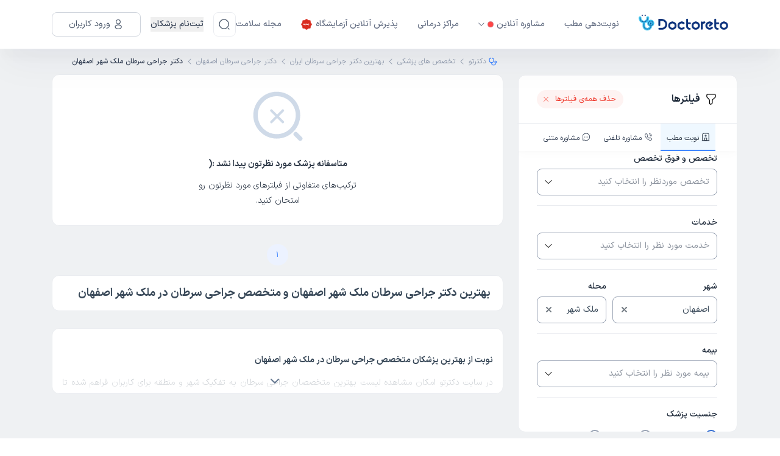

--- FILE ---
content_type: text/html; charset=utf-8
request_url: https://doctoreto.com/doctors/service/cancer-surgery/city/esfahan/region/malekshahr
body_size: 78023
content:
<!DOCTYPE html><html lang="fa"><head><meta charSet="utf-8" data-next-head=""/><meta name="viewport" content="width=device-width" data-next-head=""/><link rel="icon" type="image/png" href="/favicon-96x96.png" sizes="96x96" data-next-head=""/><link rel="icon" type="image/svg+xml" href="/favicon.svg" data-next-head=""/><link rel="shortcut icon" href="/favicon.ico" data-next-head=""/><link rel="apple-touch-icon" sizes="180x180" href="/apple-touch-icon.png" data-next-head=""/><meta name="apple-mobile-web-app-title" content="دکترِتو" data-next-head=""/><title data-next-head="">بهترین دکتر جراحی سرطان ملک شهر اصفهان و متخصص جراحی سرطان در ملک شهر اصفهان</title><meta name="robots" content="noindex,follow" data-next-head=""/><meta name="description" content="بهترین دکترهای جراحی سرطان در ملک شهر اصفهان را پیدا کنید، آدرس و شماره تماس دکترهای جراحی سرطان ملک شهر را ببینید و از دکترهای جراحی سرطان نوبت ویزیت بگیرید." data-next-head=""/><meta property="og:title" content="بهترین دکتر جراحی سرطان ملک شهر اصفهان و متخصص جراحی سرطان در ملک شهر اصفهان" data-next-head=""/><meta property="og:description" content="بهترین دکترهای جراحی سرطان در ملک شهر اصفهان را پیدا کنید، آدرس و شماره تماس دکترهای جراحی سرطان ملک شهر را ببینید و از دکترهای جراحی سرطان نوبت ویزیت بگیرید." data-next-head=""/><meta property="og:url" content="https://doctoreto.com/doctors/service/cancer-surgery/city/esfahan/region/malekshahr" data-next-head=""/><link rel="canonical" href="https://doctoreto.com/doctors/service/cancer-surgery/city/esfahan/region/malekshahr" data-next-head=""/><link rel="preload" href="/_next/static/media/d9f9cef53e4420f0-s.p.woff2" as="font" type="font/woff2" crossorigin="anonymous" data-next-font="size-adjust"/><link rel="preload" href="/_next/static/css/4098ddb2e3659e35.css" as="style"/><link rel="preload" href="/_next/static/css/b655be81fa5e18ef.css" as="style"/><meta name="sentry-trace" content="cee948aff58355ce37cb52197735816a-450b522edc2a7494"/><meta name="baggage" content="sentry-environment=production,sentry-release=1ZR19aZ6tbM0jc9T1sF6b,sentry-public_key=f734fe8d86189e11d098b69360d87227,sentry-trace_id=cee948aff58355ce37cb52197735816a"/><script type="application/ld+json" data-next-head="">{"@context":"https://schema.org","@type":"BreadcrumbList","itemListElement":[{"@type":"ListItem","position":1,"item":"https://doctoreto.com/","name":"دکترتو"},{"@type":"ListItem","position":2,"item":"https://doctoreto.com/doctor","name":"تخصص های پزشکی"},{"@type":"ListItem","position":3,"item":"https://doctoreto.com/doctors/service/cancer-surgery/city/all","name":"بهترین دکتر جراحی سرطان ایران"},{"@type":"ListItem","position":4,"item":"https://doctoreto.com/doctors/service/cancer-surgery/city/esfahan","name":"دکتر جراحی سرطان اصفهان"},{"@type":"ListItem","position":5,"item":"https://doctoreto.com/doctors/service/cancer-surgery/city/esfahan/region/malekshahr","name":"دکتر جراحی سرطان ملک شهر اصفهان "}]}</script><script id="dataLayer-init" data-nscript="beforeInteractive">window["dataLayer"] = window["dataLayer"] || [];window["dataLayer"].push({"gtm.start": new Date().getTime(),event: "gtm.js",});</script><script id="dataLayer2-init" data-nscript="beforeInteractive">window["dataLayer2"] = window["dataLayer2"] || [];window["dataLayer2"].push({"gtm.start": new Date().getTime(),event: "gtm.js",});</script><script id="matomo-tm" data-nscript="beforeInteractive">var _mtm = window._mtm = window._mtm || [];_mtm.push({'mtm.startTime': (new Date().getTime()), 'event': 'mtm.Start'});(function() {var d=document, g=d.createElement('script'), s=d.getElementsByTagName('script')[0];g.async=true; g.src='https://analytics.doctoreto.com/js/container_AgthfOH1.js'; s.parentNode.insertBefore(g,s);})();</script><script id="_webengage_script_tag" data-nscript="beforeInteractive">var webengage;! function(w, e, b, n, g) {function o(e, t) {e[t[t.length - 1]] = function() {r.__queue.push([t.join("."), arguments])}}var i, s, r = w[b],z = " ",l = "init options track screen onReady".split(z),a = "feedback survey notification".split(z),c = "options render clear abort".split(z),p = "Open Close Submit Complete View Click".split(z),u = "identify login logout setAttribute".split(z);if (!r || !r.__v) {for (w[b] = r = {__queue: [],__v: "6.0",user: {}}, i = 0; i < l.length; i++) o(r, [l[i]]);for (i = 0; i < a.length; i++) {for (r[a[i]] = {}, s = 0; s < c.length; s++) o(r[a[i]], [a[i], c[s]]);for (s = 0; s < p.length; s++) o(r[a[i]], [a[i], "on" + p[s]])}for (i = 0; i < u.length; i++) o(r.user, ["user", u[i]])}}(window, document, "webengage");if (window.__WEBENGAGE_MOBILE_BRIDGE__) {(function(bridge) {var type = Object.prototype.toString;webengage.user.login = webengage.user.identify = function(id) {bridge.login(id)};webengage.user.logout = function() {bridge.logout()};webengage.user.setAttribute = function(name, value) {var attr = null;if (type.call(name) === '[object Object]') {attr = name;} else {attr = {};attr[name] = value;}if (type.call(attr) === '[object Object]') {bridge.setAttribute(JSON.stringify(attr));}};webengage.screen = function(name, data) {if (arguments.length === 1 && type.call(name) === '[object Object]') {data = name;name = null;}bridge.screen(name || null, type.call(data) === '[object Object]' ? JSON.stringify(data) : null);};webengage.track = function(name, data) {bridge.track(name, type.call(data) === '[object Object]' ? JSON.stringify(data) : null);};})(window.__WEBENGAGE_MOBILE_BRIDGE__);} else {setTimeout(function() {var f = document.createElement("script"),d = document.getElementById("_webengage_script_tag");f.type = "text/javascript",f.async = !0,f.src = ("https:" == window.location.protocol ? "https://ssl.widgets.webengage.com" : "http://cdn.widgets.webengage.com") + "/js/webengage-min-v-6.0.js",d.parentNode.insertBefore(f, d)});}webengage.init("~2024a872");</script><script id="yektanet-init" data-nscript="beforeInteractive">window.yektanetAnalyticsObject = "yektanet",window["yektanet"] = window["yektanet"] || function () {window["yektanet"].q.push(arguments)},window["yektanet"].q = window["yektanet"].q || [];</script><script id="google-ads" data-nscript="beforeInteractive">window.dataLayer = window.dataLayer || [];window.dataLayer2 = window.dataLayer2 || [];function gtag(){dataLayer.push(arguments);dataLayer2.push(arguments);}gtag('js', new Date());gtag('config', 'AW-11546051632');</script><script id="content-square-init" data-nscript="beforeInteractive">window._uxa = window._uxa || [];</script><link rel="stylesheet" href="/_next/static/css/4098ddb2e3659e35.css" data-n-g=""/><link rel="stylesheet" href="/_next/static/css/b655be81fa5e18ef.css" data-n-p=""/><noscript data-n-css=""></noscript><script defer="" noModule="" src="/_next/static/chunks/polyfills-42372ed130431b0a.js"></script><script src="/_next/static/chunks/webpack-4ce6d6d30ff1b3fc.js" defer=""></script><script src="/_next/static/chunks/framework-8901b447bec9998d.js" defer=""></script><script src="/_next/static/chunks/main-e0505a0d56960435.js" defer=""></script><script src="/_next/static/chunks/pages/_app-2ef05acd22de0ff0.js" defer=""></script><script src="/_next/static/chunks/256-1d821b6a755bf3bf.js" defer=""></script><script src="/_next/static/chunks/8270-b59d9f88b6e862e7.js" defer=""></script><script src="/_next/static/chunks/2326-2226bf5f4f8a7549.js" defer=""></script><script src="/_next/static/chunks/4406-f156551c9ab4f145.js" defer=""></script><script src="/_next/static/chunks/4638-149b4a38bb458c46.js" defer=""></script><script src="/_next/static/chunks/8369-9464c19d3cc4fa5f.js" defer=""></script><script src="/_next/static/chunks/9376-0e778dd261f6cc6e.js" defer=""></script><script src="/_next/static/chunks/8749-c816c119eec6494d.js" defer=""></script><script src="/_next/static/chunks/3586-da508f7c2170c7a3.js" defer=""></script><script src="/_next/static/chunks/3853-23e869a2a16a7719.js" defer=""></script><script src="/_next/static/chunks/9701-8059cc6e8ec37dbc.js" defer=""></script><script src="/_next/static/chunks/2644-8ea684732420033f.js" defer=""></script><script src="/_next/static/chunks/7282-36ee8e74c35bdac6.js" defer=""></script><script src="/_next/static/chunks/2386-143a1f176663a656.js" defer=""></script><script src="/_next/static/chunks/6270-92ff425938b54ee1.js" defer=""></script><script src="/_next/static/chunks/pages/doctors/service/%5BserviceTagSlug%5D/city/%5BcitySlug%5D/region/%5BneighborhoodSlug%5D-e2bc086b58b2287b.js" defer=""></script><script src="/_next/static/1ZR19aZ6tbM0jc9T1sF6b/_buildManifest.js" defer=""></script><script src="/_next/static/1ZR19aZ6tbM0jc9T1sF6b/_ssgManifest.js" defer=""></script><style data-styled="" data-styled-version="6.1.19">.hbUrTT{background-color:currentColor;border-radius:50%;width:1em;height:1em;animation:gIcOJx 0.75s 0.36s infinite cubic-bezier(0.2,0.68,0.18,1.08);}/*!sc*/
data-styled.g1[id="sc-a364f3bb-0"]{content:"hbUrTT,"}/*!sc*/
.jTSExx{background-color:currentColor;border-radius:50%;width:1em;height:1em;animation:gIcOJx 0.75s 0.24s infinite cubic-bezier(0.2,0.68,0.18,1.08);}/*!sc*/
data-styled.g2[id="sc-a364f3bb-1"]{content:"jTSExx,"}/*!sc*/
.gXUPHH{background-color:currentColor;border-radius:50%;width:1em;height:1em;animation:gIcOJx 0.75s 0.12s infinite cubic-bezier(0.2,0.68,0.18,1.08);}/*!sc*/
data-styled.g3[id="sc-a364f3bb-2"]{content:"gXUPHH,"}/*!sc*/
.cpmVdp{display:flex;align-items:center;justify-content:space-between;color:#4187FF;height:1em;width:4em;font-size:5px;}/*!sc*/
data-styled.g4[id="sc-a364f3bb-3"]{content:"cpmVdp,"}/*!sc*/
.elJCUE{width:10px;min-width:10px;max-width:10px;height:10px;min-height:10px;max-height:10px;margin-right:6px;}/*!sc*/
.ioWWa-d{width:20px;min-width:20px;max-width:20px;height:20px;min-height:20px;max-height:20px;margin-left:8px;}/*!sc*/
.lkApXw{width:18px;min-width:18px;max-width:18px;height:18px;min-height:18px;max-height:18px;}/*!sc*/
.fXcnlo{width:20px;min-width:20px;max-width:20px;height:20px;min-height:20px;max-height:20px;}/*!sc*/
.icmxwY{width:24px;min-width:24px;max-width:24px;height:24px;min-height:24px;max-height:24px;}/*!sc*/
.eMtmrK{fill:#F97066;width:14px;min-width:14px;max-width:14px;height:14px;min-height:14px;max-height:14px;margin-right:8px;}/*!sc*/
.ljFImW{fill:currentColor;width:14px;min-width:14px;max-width:14px;height:14px;min-height:14px;max-height:14px;margin-left:4px;}/*!sc*/
.duZFnw{fill:#667085;width:14px;min-width:14px;max-width:14px;height:14px;min-height:14px;max-height:14px;margin-right:8px;}/*!sc*/
.lgaiLe{fill:#282828;width:12px;min-width:12px;max-width:12px;height:12px;min-height:12px;max-height:12px;}/*!sc*/
.jRFVXI{fill:#6c757d;width:9px;min-width:9px;max-width:9px;height:9px;min-height:9px;max-height:9px;}/*!sc*/
.xUYpd{width:14px;min-width:14px;max-width:14px;height:14px;min-height:14px;max-height:14px;margin-left:4px;}/*!sc*/
.cQMxkj{fill:#98A2B3;width:14px;min-width:14px;max-width:14px;height:14px;min-height:14px;max-height:14px;}/*!sc*/
.hHGGCQ{width:88px;min-width:88px;max-width:88px;height:88px;min-height:88px;max-height:88px;}/*!sc*/
data-styled.g10[id="sc-86f2c415-0"]{content:"elJCUE,ioWWa-d,lkApXw,fXcnlo,icmxwY,eMtmrK,ljFImW,duZFnw,lgaiLe,jRFVXI,xUYpd,cQMxkj,hHGGCQ,"}/*!sc*/
body.ReactModal__Body--open>#__next{filter:blur(6px);overflow-x:hidden;}/*!sc*/
.modal-overlay-48975{position:fixed;top:0;right:0;left:0;bottom:0;background-color:rgba(0,0,0,0.3);overflow-y:auto;overflow-x:hidden;z-index:2000;display:flex;}/*!sc*/
.modal-content-48975{display:flex;flex-direction:column;align-items:stretch;justify-content:center;position:relative;width:auto;height:auto;margin:auto;overflow-y:initial!important;}/*!sc*/
.modal-content-48975:focus{outline:none;}/*!sc*/
data-styled.g27[id="sc-global-bJSfrR1"]{content:"sc-global-bJSfrR1,"}/*!sc*/
.fjRobU,.fjRobU:active,.fjRobU:hover,.fjRobU:focus{text-decoration:none;cursor:pointer;}/*!sc*/
data-styled.g37[id="sc-e4c4316e-0"]{content:"fjRobU,"}/*!sc*/
.eIVNpL{transition-duration:0.3s;text-decoration:none;user-select:none;white-space:nowrap;box-sizing:border-box;line-height:1.5;font-weight:bold;display:inline-flex;justify-content:center;align-items:center;cursor:pointer;position:relative;border-radius:3.7px;font-size:1.07rem;padding:calc(0.6em - 2 * 1px) calc(2.2em - 2 * 1px);font-size:1.07rem;background-color:transparent;border:1px solid #4186ff;color:#4186ff;background-color:transparent;}/*!sc*/
.eIVNpL,.eIVNpL:active,.eIVNpL:focus,.eIVNpL:hover,.eIVNpL:visited{text-decoration:none;outline:none;}/*!sc*/
.eIVNpL:not(:disabled):not([disabled]):active{transform:translateY(1px);}/*!sc*/
.eIVNpL:disabled,.eIVNpL[disabled]{opacity:0.75;transform:translateY(0);box-shadow:none;cursor:initial;}/*!sc*/
.eIVNpL >svg{color:inherit;fill:currentColor;}/*!sc*/
.eIVNpL.left-icon svg{margin-right:8px;}/*!sc*/
.eIVNpL.eIVNpL,.eIVNpL:active,.eIVNpL:focus,.eIVNpL:hover,.eIVNpL:visited{color:#4186ff;background-color:transparent;}/*!sc*/
@media (hover:hover){.eIVNpL:not(:disabled):not([disabled]):hover{background-color:#4186ff;color:#f8f9fa;}}/*!sc*/
.eIVNpL:disabled,.eIVNpL[disabled]{background-color:transparent;color:#4186ff;}/*!sc*/
data-styled.g38[id="sc-9f6a5b5e-0"]{content:"eIVNpL,"}/*!sc*/
.iDCOyr{border:0;outline:none;background-color:transparent;display:flex;align-items:center;justify-content:center;padding:0;height:25px;width:25px;flex:0 0 auto;align-self:center;border-radius:50%;}/*!sc*/
.iDCOyr:hover,.iDCOyr:focus{box-shadow:0 2px 6px -2px rgba(0,0,0,0.4);}/*!sc*/
data-styled.g61[id="sc-884f22f4-0"]{content:"iDCOyr,"}/*!sc*/
.jgwOhw{width:100%;height:44px;border-color:#98A2B3;border-width:1px;border-radius:8px;border-style:solid;position:relative;background-color:transparent;display:flex;}/*!sc*/
.jgwOhw:hover{border-color:#4187FF;}/*!sc*/
.jgwOhw:focus{border-color:#4187FF;}/*!sc*/
.jgwOhw.reaction-form{height:44px;border-radius:8px;}/*!sc*/
data-styled.g62[id="sc-d8278448-0"]{content:"jgwOhw,"}/*!sc*/
.cjkwTF{display:flex;align-items:center;justify-content:center;background-color:transparent;cursor:pointer;border:0;outline:none;padding:0 8px 0 12px;}/*!sc*/
data-styled.g64[id="sc-d8278448-2"]{content:"cjkwTF,"}/*!sc*/
.eGoQdv{display:flex;align-items:center;outline:none;border:0;background-color:transparent;height:100%;flex-grow:1;overflow:hidden;white-space:nowrap;color:#8d949f;padding:0 8px 0 12px;}/*!sc*/
.kgJEee{display:flex;align-items:center;outline:none;border:0;background-color:transparent;height:100%;flex-grow:1;overflow:hidden;white-space:nowrap;color:#394959;padding:0 8px 0 12px;}/*!sc*/
data-styled.g70[id="sc-c7902c3-0"]{content:"eGoQdv,kgJEee,"}/*!sc*/
.fCIJvF{width:100%;padding:0 15px;margin:0 auto;}/*!sc*/
@media (min-width: 576px){.fCIJvF{max-width:540px;}}/*!sc*/
@media (min-width: 768px){.fCIJvF{max-width:720px;}}/*!sc*/
@media (min-width: 992px){.fCIJvF{max-width:960px;}}/*!sc*/
@media (min-width: 1200px){.fCIJvF{max-width:1140px;}}/*!sc*/
@media (min-width: 1400px){.fCIJvF{max-width:1360px;}}/*!sc*/
data-styled.g73[id="sc-13d4681b-0"]{content:"fCIJvF,"}/*!sc*/
body.ReactModal__Body--open>#__next{filter:blur(6px);overflow-x:hidden;-webkit-overflow-scrolling:touch;}/*!sc*/
data-styled.g88[id="sc-global-kSpWlm1"]{content:"sc-global-kSpWlm1,"}/*!sc*/
.iezPus.iezPus{position:relative;width:162px;height:33px;cursor:pointer;}/*!sc*/
data-styled.g89[id="sc-9c6055a3-0"]{content:"iezPus,"}/*!sc*/
.hogGIM{z-index:30;box-shadow:0px 1px 4px 0px rgba(189,189,189,0.5);position:sticky;top:0;width:100%;background-color:#ffffff;white-space:nowrap;}/*!sc*/
.hogGIM:has(+ .disable-header-shadow){box-shadow:none;}/*!sc*/
@media (min-width: 992px){.hogGIM{box-shadow:0px 20px 12px -2px rgba(13,34,70,0.02),0px 29px 62px -4px rgba(13,34,70,0.04);}}/*!sc*/
data-styled.g90[id="sc-5f3f6aff-0"]{content:"hogGIM,"}/*!sc*/
.izeQGV{padding:8px 0;position:relative;}/*!sc*/
@media (min-width: 992px){.izeQGV{padding:20px 0;}}/*!sc*/
data-styled.g91[id="sc-5f3f6aff-1"]{content:"izeQGV,"}/*!sc*/
.akqNS.akqNS{border-radius:8px;width:40px;height:40px;padding:0;border-color:#eaecf0;color:#475467;}/*!sc*/
.akqNS.akqNS:active,.akqNS.akqNS:focus,.akqNS.akqNS:hover,.akqNS.akqNS:visited{background:none;}/*!sc*/
.akqNS.akqNS:not(:disabled):not([disabled]):hover{background-color:#eaecf0;color:#475467;}/*!sc*/
data-styled.g93[id="sc-5f3f6aff-3"]{content:"akqNS,"}/*!sc*/
.HXnDR{display:block;border:0;background-color:transparent;outline:none;box-shadow:none;cursor:default;padding:0;-webkit-tap-highlight-color:transparent;}/*!sc*/
data-styled.g94[id="sc-df647fad-0"]{content:"HXnDR,"}/*!sc*/
.ctczYQ{display:none;}/*!sc*/
@media (min-width: 992px){.ctczYQ{display:flex;align-items:center;}}/*!sc*/
data-styled.g140[id="sc-9fe03f46-0"]{content:"ctczYQ,"}/*!sc*/
.bGpLAv{display:flex;align-items:center;list-style:none;padding:0;margin:0;flex-grow:1;}/*!sc*/
data-styled.g141[id="sc-9fe03f46-1"]{content:"bGpLAv,"}/*!sc*/
.bghThd{display:flex;align-items:center;margin-right:32px;cursor:pointer;position:relative;transition:all 0.3s;}/*!sc*/
.bghThd.bghThd:hover >a,.bghThd.bghThd:hover >button{color:#4187ff;}/*!sc*/
.bghThd.bghThd:hover >a .arrow-icon,.bghThd.bghThd:hover >button .arrow-icon{transform:rotateX(180deg);}/*!sc*/
.bghThd.bghThd:hover >a .arrow-icon path,.bghThd.bghThd:hover >button .arrow-icon path{fill:#4187ff;}/*!sc*/
.bghThd.bghThd.has-sub:hover .sub-menu{display:block;}/*!sc*/
data-styled.g142[id="sc-9fe03f46-2"]{content:"bghThd,"}/*!sc*/
.gZWdHp{position:absolute;top:100%;right:0;padding-top:7px;width:170px;min-width:100%;}/*!sc*/
.gZWdHp.gZWdHp.sub-menu{display:none;}/*!sc*/
data-styled.g143[id="sc-9fe03f46-3"]{content:"gZWdHp,"}/*!sc*/
.Mnook{border-radius:8px;border:1px solid #d0d5dd;background:#fff;padding:4px 0;}/*!sc*/
data-styled.g144[id="sc-9fe03f46-4"]{content:"Mnook,"}/*!sc*/
.gxVwZL{padding:12px;transition:all 0.3s;}/*!sc*/
.gxVwZL.gxVwZL:hover{background-color:#ecf3ff;}/*!sc*/
.gxVwZL.gxVwZL:hover a{color:#1d2939;}/*!sc*/
data-styled.g145[id="sc-9fe03f46-5"]{content:"gxVwZL,"}/*!sc*/
.bxguEl.bxguEl{appearance:none;display:flex;align-items:center;color:#667085;font-size:14px;font-weight:500;line-height:24px;}/*!sc*/
.bxguEl.bxguEl.bxguEl.bxguEl:visited{color:#667085;}/*!sc*/
.bxguEl.bxguEl svg{fill:currentColor;}/*!sc*/
.bxguEl.bxguEl.bxguEl.bxguEl.margin-right{margin-right:16px;}/*!sc*/
.bxguEl.bxguEl.bxguEl.bxguEl:hover,.bxguEl.bxguEl:focus,.bxguEl.bxguEl:active{color:#679fff;}/*!sc*/
data-styled.g146[id="sc-9fe03f46-6"]{content:"bxguEl,"}/*!sc*/
.eegvht.eegvht{appearance:none;padding:0;background:none;display:flex;align-items:center;color:#667085;font-size:14px;font-weight:500;line-height:24px;cursor:pointer;text-align:start;}/*!sc*/
.eegvht.eegvht.eegvht.eegvht:not(:disabled):not([disabled]):hover,.eegvht.eegvht.eegvht.eegvht:active{background:none;color:#679fff;}/*!sc*/
.eegvht.eegvht.eegvht.eegvht.margin-right{margin-right:16px;}/*!sc*/
data-styled.g147[id="sc-9fe03f46-7"]{content:"eegvht,"}/*!sc*/
.bhmkUn{position:relative;margin-right:16px;height:40px;}/*!sc*/
data-styled.g150[id="sc-9fe03f46-10"]{content:"bhmkUn,"}/*!sc*/
.gtFZXh{display:flex;align-items:center;justify-content:space-between;padding:0 3px;}/*!sc*/
.gtFZXh .logo{height:22px;width:118px;}/*!sc*/
@media (min-width: 992px){.gtFZXh{display:none;}}/*!sc*/
data-styled.g163[id="sc-b9979a9-0"]{content:"gtFZXh,"}/*!sc*/
.feKGVd{display:flex;align-items:center;}/*!sc*/
.feKGVd button:not(:last-child){margin-left:8px;}/*!sc*/
data-styled.g164[id="sc-b9979a9-1"]{content:"feKGVd,"}/*!sc*/
.hOWFwh{display:flex;align-items:center;flex-direction:row-reverse;}/*!sc*/
.hOWFwh >button:not(:last-child){margin-right:16px;}/*!sc*/
data-styled.g165[id="sc-b9979a9-2"]{content:"hOWFwh,"}/*!sc*/
html,body,div,span,applet,object,iframe,h1,h2,h3,h4,h5,h6,p,blockquote,pre,a,button,abbr,acronym,address,big,cite,code,del,dfn,em,img,ins,kbd,q,s,samp,small,strike,strong,sub,sup,tt,var,b,u,i,center,dl,dt,dd,ol,ul,li,fieldset,form,input,label,legend,table,caption,tbody,tfoot,thead,tr,th,td,article,aside,canvas,details,embed,figure,figcaption,footer,header,hgroup,menu,nav,output,ruby,section,summary,time,mark,audio,video{margin:0;padding:0;border:0;font-size:100%;font:inherit;vertical-align:baseline;}/*!sc*/
article,aside,details,figcaption,figure,footer,header,hgroup,menu,nav,section{display:block;}/*!sc*/
body{line-height:1;}/*!sc*/
ol,ul{list-style:none;}/*!sc*/
blockquote,q{quotes:none;}/*!sc*/
blockquote:before,blockquote:after,q:before,q:after{content:"";content:none;}/*!sc*/
table{border-collapse:collapse;border-spacing:0;}/*!sc*/
html{line-height:1.15;-webkit-text-size-adjust:100%;}/*!sc*/
body{margin:0;}/*!sc*/
main{display:block;}/*!sc*/
h1{font-size:2em;margin:0.67em 0;}/*!sc*/
hr{box-sizing:content-box;height:0;overflow:visible;}/*!sc*/
pre{font-family:monospace,monospace;font-size:1em;}/*!sc*/
a{background-color:transparent;}/*!sc*/
abbr[title]{border-bottom:none;text-decoration:underline;text-decoration:underline dotted;}/*!sc*/
b,strong{font-weight:bolder;}/*!sc*/
code,kbd,samp{font-family:monospace,monospace;font-size:1em;}/*!sc*/
small{font-size:80%;}/*!sc*/
sub,sup{font-size:75%;line-height:0;position:relative;vertical-align:baseline;}/*!sc*/
sub{bottom:-0.25em;}/*!sc*/
sup{top:-0.5em;}/*!sc*/
img{border-style:none;}/*!sc*/
button,input,optgroup,select,textarea{font-family:inherit;font-size:100%;line-height:1.15;margin:0;}/*!sc*/
button,input{overflow:visible;}/*!sc*/
button,select{text-transform:none;}/*!sc*/
button,[type="button"],[type="reset"],[type="submit"]{-webkit-appearance:button;}/*!sc*/
button::-moz-focus-inner,[type="button"]::-moz-focus-inner,[type="reset"]::-moz-focus-inner,[type="submit"]::-moz-focus-inner{border-style:none;padding:0;}/*!sc*/
button:-moz-focusring,[type="button"]:-moz-focusring,[type="reset"]:-moz-focusring,[type="submit"]:-moz-focusring{outline:1px dotted ButtonText;}/*!sc*/
fieldset{padding:0.35em 0.75em 0.625em;}/*!sc*/
legend{box-sizing:border-box;color:inherit;display:table;max-width:100%;padding:0;white-space:normal;}/*!sc*/
progress{vertical-align:baseline;}/*!sc*/
textarea{overflow:auto;}/*!sc*/
[type="checkbox"],[type="radio"]{box-sizing:border-box;padding:0;}/*!sc*/
[type="number"]::-webkit-inner-spin-button,[type="number"]::-webkit-outer-spin-button{height:auto;}/*!sc*/
[type="search"]{-webkit-appearance:textfield;outline-offset:-2px;}/*!sc*/
[type="search"]::-webkit-search-decoration{-webkit-appearance:none;}/*!sc*/
::-webkit-file-upload-button{-webkit-appearance:button;font:inherit;}/*!sc*/
details{display:block;}/*!sc*/
summary{display:list-item;}/*!sc*/
template{display:none;}/*!sc*/
[hidden]{display:none;}/*!sc*/
*,*::before,*::after{box-sizing:border-box;}/*!sc*/
a,a:hover,a:focus,a:active,a:visited{color:#394959;text-decoration:none;background-color:transparent;}/*!sc*/
button,button:hover,button:active,button:focus{outline:none;box-shadow:none;}/*!sc*/
h1,h2,h3,h4,h5,h6{margin:0;font-weight:bold;line-height:1.5;}/*!sc*/
@supports not (font-variation-settings:normal){@font-face{font-family:DISX;font-display:swap;font-style:normal;font-weight:300;src:url(/static/fonts/DISX/DISX-Regular.woff) format("woff");}@font-face{font-family:DISX;font-display:swap;font-style:normal;font-weight:700;src:url(/static/fonts/DISX/DISX-Bold.woff) format("woff");}._wrapper._wrapper{font-family:DISX,sans-serif;}}/*!sc*/
html,body{font-size:13px;font-weight:400;-moz-font-feature-settings:"ss02";-webkit-font-feature-settings:"ss02";font-feature-settings:"ss02";color:#394959;direction:rtl;line-height:1.75;}/*!sc*/
html input,body input,html textarea,body textarea{-moz-font-feature-settings:normal;-webkit-font-feature-settings:normal;font-feature-settings:normal;}/*!sc*/
html .show-en-digits,body .show-en-digits{-moz-font-feature-settings:"ss01";-webkit-font-feature-settings:"ss01";font-feature-settings:"ss01";}/*!sc*/
@media (min-width: 768px){html,body{font-size:14px;}}/*!sc*/
html #nprogress,body #nprogress{position:relative;z-index:10000;}/*!sc*/
@media (max-width: 991.98px){input{font-size:16px!important;}}/*!sc*/
data-styled.g179[id="sc-global-fwYvHS1"]{content:"sc-global-fwYvHS1,"}/*!sc*/
.iVwDPh{display:flex;}/*!sc*/
.bHJJpR{display:flex;align-items:center;}/*!sc*/
.iyffmS{display:flex;flex:1;}/*!sc*/
.bfoKFk{display:flex;margin-left:10px;flex:1;flex-direction:column;}/*!sc*/
@media screen and (min-width: 768px){.bfoKFk{flex:1.5;}}/*!sc*/
.fXfozq{display:flex;flex:1;flex-direction:column;}/*!sc*/
.cPOnYk{display:flex;margin-top:8px;}/*!sc*/
.iSODWZ{display:flex;flex-direction:column;}/*!sc*/
.fxZLya{display:flex;margin-top:20px;flex-direction:column;}/*!sc*/
data-styled.g180[id="sc-bc32aae3-0"]{content:"iVwDPh,bHJJpR,iyffmS,bfoKFk,fXfozq,cPOnYk,iSODWZ,fxZLya,"}/*!sc*/
.dhMuCh.dhMuCh{display:flex;align-items:center;}/*!sc*/
.dhMuCh.dhMuCh,.dhMuCh.dhMuCh:visited,.dhMuCh.dhMuCh:active,.dhMuCh.dhMuCh:focus{color:#98a2b3;}/*!sc*/
.dhMuCh.dhMuCh:hover{color:#344054;}/*!sc*/
data-styled.g221[id="sc-1a2c3c1f-0"]{content:"dhMuCh,"}/*!sc*/
.kalGYq{display:flex;align-items:center;}/*!sc*/
.kalGYq:first-child{padding-right:10px;}/*!sc*/
.kalGYq:last-child{padding-left:10px;}/*!sc*/
.kalGYq:last-child .sc-e4c4316e-0{font-weight:500;color:#344054;}/*!sc*/
.kalGYq:last-child svg{display:none;}/*!sc*/
data-styled.g223[id="sc-1a2c3c1f-2"]{content:"kalGYq,"}/*!sc*/
.gQynHF{list-style:none;display:flex;flex-wrap:nowrap;flex-direction:row;margin:0;padding:10px 0;overflow-x:auto;overflow-y:hidden;-webkit-overflow-scrolling:touch;white-space:nowrap;font-size:12px;line-height:22px;-ms-overflow-style:none;scrollbar-width:none;}/*!sc*/
.gQynHF::-webkit-scrollbar{display:none;}/*!sc*/
data-styled.g224[id="sc-1a2c3c1f-3"]{content:"gQynHF,"}/*!sc*/
.hNhewo{position:relative;max-height:90px;overflow:hidden;transition:max-height ease-in-out 0.3s;}/*!sc*/
.hNhewo.expanded .sc-50a608cd-0{background:none;}/*!sc*/
.hNhewo .spacer{height:32px;}/*!sc*/
data-styled.g231[id="sc-50a608cd-1"]{content:"hNhewo,"}/*!sc*/
.bsupqP.bsupqP{padding:0 16px;}/*!sc*/
@media (min-width: 576px){.bsupqP.bsupqP{padding:0;}}/*!sc*/
@media (min-width: 1400px){.bsupqP.bsupqP{max-width:1128px;}}/*!sc*/
data-styled.g429[id="sc-edc6557c-0"]{content:"bsupqP,"}/*!sc*/
.bqQXPc{overflow:hidden;padding:16px 16px 0;position:relative;border-radius:8px;background-color:#fff;box-shadow:0 1px 4px 1px #e0e0e0;}/*!sc*/
data-styled.g630[id="sc-712c3eed-0"]{content:"bqQXPc,"}/*!sc*/
.hMdbmX{font-weight:300;font-size:14px;line-height:25px;word-wrap:break-word;text-align:justify;padding-bottom:16px;}/*!sc*/
.hMdbmX span,.hMdbmX strong,.hMdbmX div,.hMdbmX p,.hMdbmX a{font-family:var(--font-iransans)!important;font-size:14px!important;background-color:transparent!important;}/*!sc*/
.hMdbmX .title{margin-bottom:8px;font-size:16px;line-height:24px;font-weight:700;}/*!sc*/
.hMdbmX ul,.hMdbmX li{list-style-type:disc;margin-right:20px;}/*!sc*/
.hMdbmX h1,.hMdbmX h2,.hMdbmX h3,.hMdbmX h4{margin-bottom:1em;}/*!sc*/
.hMdbmX a{color:#4186ff;}/*!sc*/
.hMdbmX strong{font-weight:700;}/*!sc*/
data-styled.g631[id="sc-712c3eed-1"]{content:"hMdbmX,"}/*!sc*/
.jHyzKA{position:relative;display:flex;}/*!sc*/
.jHyzKA:hover label::after{box-shadow:inset 2px -2px 3px 2px #eee;}/*!sc*/
data-styled.g650[id="sc-695c7655-0"]{content:"jHyzKA,"}/*!sc*/
.jOGkBz{position:absolute;top:0;left:0;width:40px;height:22px;border-radius:15px;background:#d0d5dd;cursor:pointer;}/*!sc*/
.jOGkBz::after{content:"";display:block;border-radius:50%;width:16px;height:16px;margin:3px;background:#ffffff;box-shadow:0 0 4px 0 rgb(34 34 34 / 25%);transition:0.2s;}/*!sc*/
data-styled.g651[id="sc-695c7655-1"]{content:"jOGkBz,"}/*!sc*/
.jlmhek{opacity:0;z-index:1;border-radius:15px;width:40px;height:22px;cursor:pointer;}/*!sc*/
.jlmhek:checked+.sc-695c7655-1{background:#4187FF;}/*!sc*/
.jlmhek:checked+.sc-695c7655-1::after{content:"";display:block;border-radius:50%;width:16px;height:16px;margin-right:21px;transition:0.2s;}/*!sc*/
data-styled.g652[id="sc-695c7655-2"]{content:"jlmhek,"}/*!sc*/
.dawXrR{font-size:12px;font-weight:500;line-height:22px;position:relative;display:flex;align-items:center;margin-left:32px;}/*!sc*/
.dawXrR>span{margin-right:8px;}/*!sc*/
data-styled.g656[id="sc-8ab370c8-3"]{content:"dawXrR,"}/*!sc*/
.fZZOSm{--background:#ffffff;--text:#414856;--radio:#98a2b3;--radio-checked:#346ed1;--radio-size:20px;--width:100px;--height:140px;--border-radius:10px;-webkit-appearance:none;-moz-appearance:none;position:relative;height:var(--radio-size);width:var(--radio-size);outline:none;margin:0;cursor:pointer;border:2px solid var(--radio);background:transparent;border-radius:50%;display:grid;justify-self:end;justify-items:center;align-items:center;overflow:hidden;transition:border 0.5s ease;}/*!sc*/
.fZZOSm::before,.fZZOSm::after{content:"";display:flex;justify-self:center;border-radius:50%;}/*!sc*/
.fZZOSm::before{position:absolute;width:100%;height:100%;background:var(--background);z-index:1;opacity:var(--opacity,1);}/*!sc*/
.fZZOSm::after{position:relative;width:calc(100% / 2);height:calc(100% / 2);background:var(--radio-checked);top:var(--y,100%);transition:top 0.5s cubic-bezier(0.48,1.97,0.5,0.63);}/*!sc*/
.fZZOSm:checked{--radio:var(--radio-checked);background:#ecf3ff;}/*!sc*/
.fZZOSm:checked::after{--y:0%;animation:kMWPaA 0.3s ease-out 0.17s;}/*!sc*/
.fZZOSm:checked::before{--opacity:0;}/*!sc*/
.fZZOSm:checked ~input[type="radio"]::after{--y:-100%;}/*!sc*/
.fZZOSm:not(:checked)::before{--opacity:1;transition:opacity 0s linear 0.5s;}/*!sc*/
.fZZOSm:not(:checked)::before{--opacity:1;transition:opacity 0s linear 0.5s;}/*!sc*/
data-styled.g657[id="sc-8ab370c8-4"]{content:"fZZOSm,"}/*!sc*/
.epeWGs{background-color:#eff1f3;min-height:100vh;position:relative;}/*!sc*/
data-styled.g793[id="sc-5b9eed3f-0"]{content:"epeWGs,"}/*!sc*/
.fkvatL.fkvatL{flex-direction:column;padding-bottom:30px;}/*!sc*/
@media (min-width: 992px){.fkvatL.fkvatL{flex-direction:row;}}/*!sc*/
data-styled.g794[id="sc-5b9eed3f-1"]{content:"fkvatL,"}/*!sc*/
.dSVyuY{flex:2;overflow-x:hidden;}/*!sc*/
@media (min-width: 992px){.dSVyuY{padding-top:unset;}}/*!sc*/
data-styled.g795[id="sc-5b9eed3f-2"]{content:"dSVyuY,"}/*!sc*/
@media (max-width: 991.98px){.hwKDpv.hwKDpv{max-width:initial;padding:0;}}/*!sc*/
data-styled.g796[id="sc-5b9eed3f-3"]{content:"hwKDpv,"}/*!sc*/
.eUusDT.eUusDT{position:relative;flex-direction:column;opacity:1;padding:0 0 35px;}/*!sc*/
data-styled.g797[id="sc-5b9eed3f-4"]{content:"eUusDT,"}/*!sc*/
.iUoqyW{background-color:#fff;box-shadow:none;border-radius:12px;border:1px solid #eaecf0;}/*!sc*/
data-styled.g800[id="sc-5b9eed3f-7"]{content:"iUoqyW,"}/*!sc*/
.jBRmrB.jBRmrB{padding:15px 20px;margin-bottom:8px;}/*!sc*/
.jBRmrB.jBRmrB >h1{font-size:1.3rem;font-weight:bold;margin-bottom:0;}/*!sc*/
.jBRmrB.jBRmrB >h1:not(:last-child){margin-bottom:15px;}/*!sc*/
.jBRmrB.jBRmrB >.description{margin-bottom:0;}/*!sc*/
data-styled.g801[id="sc-5b9eed3f-8"]{content:"jBRmrB,"}/*!sc*/
.eKfOlm.eKfOlm{border-radius:12px;border:1px solid #eaecf0;background:#fff;box-shadow:none;}/*!sc*/
data-styled.g802[id="sc-5b9eed3f-9"]{content:"eKfOlm,"}/*!sc*/
.hHFBqm.hHFBqm{display:flex;align-items:center;justify-content:center;flex-direction:column;font-weight:500;padding:24px 0 28px 0;}/*!sc*/
data-styled.g803[id="sc-5b9eed3f-10"]{content:"hHFBqm,"}/*!sc*/
.cejgMn{color:#2c3746;font-weight:700;font-size:14px;line-height:21px;margin-bottom:12px;margin-top:24px;}/*!sc*/
data-styled.g804[id="sc-5b9eed3f-11"]{content:"cejgMn,"}/*!sc*/
.gGKRRa{color:#2c3746;font-weight:300;font-size:14px;line-height:25px;width:300px;text-align:center;}/*!sc*/
data-styled.g805[id="sc-5b9eed3f-12"]{content:"gGKRRa,"}/*!sc*/
.fekbod{list-style:none;padding:0;margin-top:30px;display:flex;justify-content:center;flex-wrap:wrap;}/*!sc*/
data-styled.g852[id="sc-f0232741-0"]{content:"fekbod,"}/*!sc*/
.jlSgLg{display:inline-block;}/*!sc*/
.jlSgLg .dots{width:35px;height:35px;font-size:13px;display:inline-block;text-align:center;}/*!sc*/
@media only screen and (max-width:390px){.jlSgLg .dots{font-size:11px;width:18px;height:18px;}}/*!sc*/
data-styled.g853[id="sc-f0232741-1"]{content:"jlSgLg,"}/*!sc*/
.emalsu.emalsu{width:35px;height:35px;font-size:13px;border:none;display:flex;justify-content:center;align-items:center;border-radius:100px;margin:0 3px;padding:8px 4px;cursor:pointer;color:#394959;background:transparent;}/*!sc*/
.emalsu.emalsu.active{background-color:#ecf2ff;color:#4186ff;}/*!sc*/
.emalsu.emalsu:hover{background-color:#ecf2ff;color:#4186ff;}/*!sc*/
.emalsu.emalsu:hover >svg{fill:#394959;}/*!sc*/
@media only screen and (max-width:390px){.emalsu.emalsu{width:30px;height:30px;font-size:11px;margin:0 1px;padding:7px 5px;}}/*!sc*/
.emalsu.emalsu >.nav-icon{margin-top:-2px;}/*!sc*/
.emalsu.emalsu >svg{fill:#394959;}/*!sc*/
data-styled.g854[id="sc-f0232741-2"]{content:"emalsu,"}/*!sc*/
.cnjtLT{flex-direction:column;flex:1;height:100%;position:sticky;top:56px;z-index:11;color:#1d2939;}/*!sc*/
@media (min-width: 992px){.cnjtLT{display:flex;margin-left:9px;background-color:white;border:1px solid #eaecf0;border-radius:12px;top:90px;margin-top:43px;max-width:360px;max-height:calc(100vh - 133px);}}/*!sc*/
data-styled.g870[id="sc-1a4cd188-0"]{content:"cnjtLT,"}/*!sc*/
.lkjDUe{display:none;}/*!sc*/
@media (min-width: 992px){.lkjDUe{border-bottom:1px solid #eaecf0;display:flex;align-items:center;justify-content:space-between;font-size:16px;font-weight:700;line-height:26px;padding:24px 32px;width:360px;}}/*!sc*/
data-styled.g871[id="sc-1a4cd188-1"]{content:"lkjDUe,"}/*!sc*/
.kovOEx{display:flex;user-select:none;width:100%;padding:0 32px;justify-content:space-between;align-items:center;box-shadow:0 4px 18px 0 rgba(13,34,70,0.02),0 1px 6px 0 rgba(13,34,70,0.02);margin:0 0 10px;}/*!sc*/
@media (min-width: 992px){.kovOEx{margin:0 0 6px;justify-content:space-around;}}/*!sc*/
data-styled.g872[id="sc-1a4cd188-2"]{content:"kovOEx,"}/*!sc*/
.JCjox.JCjox{position:relative;z-index:2;display:flex;align-items:center;justify-content:center;cursor:pointer;color:#1D2939;background:#EFF8FF;font-size:12px;font-weight:500;line-height:22px;border-bottom-width:2px;border-bottom-style:solid;border-bottom-color:#4187FF;padding:12px 15px;}/*!sc*/
@media (min-width: 992px){.JCjox.JCjox{min-width:90px;padding:8px;font-weight:400;}}/*!sc*/
.exXVXz.exXVXz{position:relative;z-index:2;display:flex;align-items:center;justify-content:center;cursor:pointer;color:#344054;background:#fff;font-size:12px;font-weight:500;line-height:22px;border-bottom-width:2px;border-bottom-style:solid;border-bottom-color:transparent;padding:12px 15px;}/*!sc*/
@media (min-width: 992px){.exXVXz.exXVXz{min-width:90px;padding:8px;font-weight:400;}}/*!sc*/
data-styled.g873[id="sc-1a4cd188-3"]{content:"JCjox,exXVXz,"}/*!sc*/
.dLxeFD{font-size:11px;margin-top:5px;text-align:center;}/*!sc*/
@media (min-width: 992px){.dLxeFD{font-size:12px;}}/*!sc*/
data-styled.g874[id="sc-1a4cd188-4"]{content:"dLxeFD,"}/*!sc*/
.iUiXPR{font-size:14px;font-weight:500;line-height:24px;margin-bottom:4px;color:#1d2939;display:inline-block;}/*!sc*/
data-styled.g875[id="sc-1a4cd188-5"]{content:"iUiXPR,"}/*!sc*/
.dQRqlT{display:none;overflow-y:scroll;-ms-overflow-style:none;scrollbar-width:none;}/*!sc*/
.dQRqlT::-webkit-scrollbar{display:none;}/*!sc*/
@media (min-width: 992px){.dQRqlT{display:block;width:360px;}}/*!sc*/
data-styled.g876[id="sc-1a4cd188-6"]{content:"dQRqlT,"}/*!sc*/
.gVEKng{display:flex;justify-content:stretch;align-items:center;background-color:#fff;border-bottom:1px solid #eaecf0;padding:8px 0;}/*!sc*/
@media (min-width: 992px){.gVEKng{display:none;}}/*!sc*/
data-styled.g877[id="sc-1a4cd188-7"]{content:"gVEKng,"}/*!sc*/
.jQioGf{background-color:#fff;border-bottom:1px solid #eaecf0;padding:0 16px 12px;}/*!sc*/
@media (min-width: 992px){.jQioGf{display:none;}}/*!sc*/
data-styled.g878[id="sc-1a4cd188-8"]{content:"jQioGf,"}/*!sc*/
.DKpFO{padding:0 16px;display:flex;overflow-y:auto;position:relative;flex-direction:column;align-items:center;flex-grow:1;margin-bottom:64px;}/*!sc*/
@media (min-width: 992px){.DKpFO{-ms-overflow-style:none;scrollbar-width:none;margin-bottom:0;justify-content:space-around;align-items:flex-start;padding:0 32px 32px;max-height:calc(100vh - 170px);}.DKpFO::-webkit-scrollbar{display:none;}}/*!sc*/
data-styled.g879[id="sc-1a4cd188-9"]{content:"DKpFO,"}/*!sc*/
.cglCGy{width:100%;padding-top:16px;padding-bottom:16px;}/*!sc*/
.cglCGy:not(:last-child){border-bottom:1px solid #eaecf0;}/*!sc*/
.iWqtsk{width:100%;padding-top:16px;padding-bottom:16px;}/*!sc*/
.iWqtsk:not(:last-child){border-bottom:1px solid #eaecf0;}/*!sc*/
.iWqtsk:not(:first-child){display:flex;align-items:center;justify-content:space-between;}/*!sc*/
.iWqtsk:not(:first-child) .sc-1a4cd188-5{margin-bottom:0;}/*!sc*/
data-styled.g880[id="sc-1a4cd188-10"]{content:"cglCGy,iWqtsk,"}/*!sc*/
.bGcjLO.bGcjLO{color:#f04438;background-color:#fef3f2;border-radius:20px;padding:4px 12px 4px 8px;font-size:12px;font-weight:500;line-height:22px;display:flex;align-items:center;cursor:pointer;}/*!sc*/
data-styled.g888[id="sc-1a4cd188-18"]{content:"bGcjLO,"}/*!sc*/
.iTqUDn.iTqUDn{color:#344054;padding:2px 10px;display:flex;flex:1;justify-content:center;align-items:center;font-size:12px;font-weight:500;line-height:22px;}/*!sc*/
.iTqUDn.iTqUDn:not(:last-child){border-left:1px solid #d0d5dd;}/*!sc*/
data-styled.g889[id="sc-1a4cd188-19"]{content:"iTqUDn,"}/*!sc*/
.ljrcfI{display:flex;align-items:center;width:100%;padding:10px 0 0;}/*!sc*/
@media (min-width: 992px){.ljrcfI{padding:16px 0 8px;border-bottom:1px solid #eaecf0;}}/*!sc*/
data-styled.g890[id="sc-a3038077-0"]{content:"ljrcfI,"}/*!sc*/
.iRAiyL{display:flex;overflow-x:scroll;-ms-overflow-style:none;scrollbar-width:none;}/*!sc*/
.iRAiyL::-webkit-scrollbar{display:none;}/*!sc*/
@media (min-width: 992px){.iRAiyL{flex-wrap:wrap;}}/*!sc*/
data-styled.g891[id="sc-a3038077-1"]{content:"iRAiyL,"}/*!sc*/
.paaLa.paaLa{color:#344054;background:#f2f4f7;border-radius:100px;padding:4px 12px 4px 8px;display:flex;align-items:center;justify-content:center;font-size:12px;font-weight:500;line-height:22px;cursor:pointer;margin-left:8px;white-space:nowrap;}/*!sc*/
@media (min-width: 992px){.paaLa.paaLa{white-space:unset;text-align:right;margin-bottom:8px;}}/*!sc*/
data-styled.g892[id="sc-a3038077-2"]{content:"paaLa,"}/*!sc*/
.csPnFR{position:relative;}/*!sc*/
data-styled.g899[id="sc-4d5cb51e-4"]{content:"csPnFR,"}/*!sc*/
.ctrlaV{position:absolute;right:-5px;top:-5px;background-color:#ff4646;border-radius:50%;width:16px;height:16px;font-size:12px;font-weight:500;line-height:20px;color:#ffffff;display:inline-block;text-align:center;vertical-align:middle;}/*!sc*/
data-styled.g900[id="sc-4d5cb51e-5"]{content:"ctrlaV,"}/*!sc*/
.gGSKLK{width:100%;margin:0 auto;}/*!sc*/
@media (min-width: 992px){.gGSKLK{max-width:960px;padding:0 15px;}}/*!sc*/
@media (min-width: 1200px){.gGSKLK{max-width:1140px;}}/*!sc*/
@media (min-width: 1400px){.gGSKLK{max-width:1360px;}}/*!sc*/
data-styled.g919[id="sc-b4ff4f7d-0"]{content:"gGSKLK,"}/*!sc*/
.ILCQX{width:100%;margin:0 auto;}/*!sc*/
@media (max-width: 767.98px){.ILCQX{max-width:540px;padding:0 15px;}}/*!sc*/
@media (max-width: 991.98px){.ILCQX{max-width:720px;}}/*!sc*/
data-styled.g920[id="sc-b4ff4f7d-1"]{content:"ILCQX,"}/*!sc*/
body.ReactModal__Body--open>#__next{filter:blur(6px);overflow-x:hidden;}/*!sc*/
.modal-overlay-30876{position:fixed;top:0;right:0;left:0;bottom:0;background-color:rgba(0,0,0,0.3);overflow-y:auto;overflow-x:hidden;z-index:2000;display:flex;}/*!sc*/
.modal-content-30876{display:flex;flex-direction:column;align-items:stretch;justify-content:center;position:relative;width:auto;height:auto;margin:auto;overflow-y:initial!important;}/*!sc*/
.modal-content-30876:focus{outline:none;}/*!sc*/
data-styled.g1531[id="sc-global-bJSfrR2"]{content:"sc-global-bJSfrR2,"}/*!sc*/
body.ReactModal__Body--open>#__next{filter:blur(6px);overflow-x:hidden;}/*!sc*/
.modal-overlay-82811{position:fixed;top:0;right:0;left:0;bottom:0;background-color:rgba(0,0,0,0.3);overflow-y:auto;overflow-x:hidden;z-index:2000;display:flex;}/*!sc*/
.modal-content-82811{display:flex;flex-direction:column;align-items:stretch;justify-content:center;position:relative;width:auto;height:auto;margin:auto;overflow-y:initial!important;}/*!sc*/
.modal-content-82811:focus{outline:none;}/*!sc*/
data-styled.g1532[id="sc-global-bJSfrR3"]{content:"sc-global-bJSfrR3,"}/*!sc*/
body.ReactModal__Body--open>#__next{filter:blur(6px);overflow-x:hidden;}/*!sc*/
.modal-overlay-69111{position:fixed;top:0;right:0;left:0;bottom:0;background-color:rgba(0,0,0,0.3);overflow-y:auto;overflow-x:hidden;z-index:2000;display:flex;}/*!sc*/
.modal-content-69111{display:flex;flex-direction:column;align-items:stretch;justify-content:center;position:relative;width:auto;height:auto;margin:auto;overflow-y:initial!important;}/*!sc*/
.modal-content-69111:focus{outline:none;}/*!sc*/
data-styled.g1533[id="sc-global-bJSfrR4"]{content:"sc-global-bJSfrR4,"}/*!sc*/
body.ReactModal__Body--open>#__next{filter:blur(6px);overflow-x:hidden;-webkit-overflow-scrolling:touch;}/*!sc*/
@media (max-width:768px){body.ReactModal__Body--open>#__next{filter:none;}}/*!sc*/
data-styled.g1534[id="sc-global-kSpWlm2"]{content:"sc-global-kSpWlm2,"}/*!sc*/
@keyframes gIcOJx{0%,80%{transform:scale(1);opacity:1;}45%{transform:scale(0.1);opacity:0.7;}}/*!sc*/
data-styled.g1536[id="sc-keyframes-gIcOJx"]{content:"gIcOJx,"}/*!sc*/
body.ReactModal__Body--open>#__next{filter:blur(6px);overflow-x:hidden;}/*!sc*/
.modal-overlay-83064{position:fixed;top:0;right:0;left:0;bottom:0;background-color:rgba(0,0,0,0.3);overflow-y:auto;overflow-x:hidden;z-index:2000;display:flex;}/*!sc*/
.modal-content-83064{display:flex;flex-direction:column;align-items:stretch;justify-content:center;position:relative;width:auto;height:auto;margin:auto;overflow-y:initial!important;}/*!sc*/
.modal-content-83064:focus{outline:none;}/*!sc*/
data-styled.g1537[id="sc-global-bJSfrR5"]{content:"sc-global-bJSfrR5,"}/*!sc*/
@keyframes kMWPaA{0%{transform:scale(1,1);}28%{transform:scale(1.15,.85);}50%{transform:scale(.9,1.1);}100%{transform:scale(1,1);}}/*!sc*/
data-styled.g1538[id="sc-keyframes-kMWPaA"]{content:"kMWPaA,"}/*!sc*/
body.ReactModal__Body--open>#__next{filter:blur(6px);overflow-x:hidden;}/*!sc*/
.modal-overlay-4491{position:fixed;top:0;right:0;left:0;bottom:0;background-color:rgba(0,0,0,0.3);overflow-y:auto;overflow-x:hidden;z-index:2000;display:flex;}/*!sc*/
.modal-content-4491{display:flex;flex-direction:column;align-items:stretch;justify-content:center;position:relative;width:auto;height:auto;margin:auto;overflow-y:initial!important;}/*!sc*/
.modal-content-4491:focus{outline:none;}/*!sc*/
data-styled.g1539[id="sc-global-bJSfrR6"]{content:"sc-global-bJSfrR6,"}/*!sc*/
</style></head><body><div id="__next"><div class="_wrapper __className_bed820 __variable_bed820"><div data-is-root-theme="true" data-accent-color="indigo" data-gray-color="slate" data-has-background="true" data-panel-background="translucent" data-radius="medium" data-scaling="100%" class="radix-themes"><div></div><header class="sc-5f3f6aff-0 hogGIM"><div class="sc-5f3f6aff-1 izeQGV"><div class="sc-13d4681b-0 fCIJvF"><div class="sc-9fe03f46-0 ctczYQ"><a class="sc-e4c4316e-0 sc-9c6055a3-0 fjRobU iezPus logo" href="/"><span style="box-sizing:border-box;display:block;overflow:hidden;width:initial;height:initial;background:none;opacity:1;border:0;margin:0;padding:0;position:relative"><span style="box-sizing:border-box;display:block;width:initial;height:initial;background:none;opacity:1;border:0;margin:0;padding:0;padding-top:17.980295566502463%"></span><img alt="لوگو دکترتو" src="[data-uri]" decoding="async" data-nimg="responsive" style="position:absolute;top:0;left:0;bottom:0;right:0;box-sizing:border-box;padding:0;border:none;margin:auto;display:block;width:0;height:0;min-width:100%;max-width:100%;min-height:100%;max-height:100%"/><noscript><img alt="لوگو دکترتو" loading="lazy" decoding="async" data-nimg="responsive" style="position:absolute;top:0;left:0;bottom:0;right:0;box-sizing:border-box;padding:0;border:none;margin:auto;display:block;width:0;height:0;min-width:100%;max-width:100%;min-height:100%;max-height:100%" sizes="100vw" srcSet="/_next/image?url=%2F_next%2Fstatic%2Fmedia%2Fdoctoreto-logo.e1360eb7.png&amp;w=640&amp;q=75 640w, /_next/image?url=%2F_next%2Fstatic%2Fmedia%2Fdoctoreto-logo.e1360eb7.png&amp;w=750&amp;q=75 750w, /_next/image?url=%2F_next%2Fstatic%2Fmedia%2Fdoctoreto-logo.e1360eb7.png&amp;w=828&amp;q=75 828w, /_next/image?url=%2F_next%2Fstatic%2Fmedia%2Fdoctoreto-logo.e1360eb7.png&amp;w=1080&amp;q=75 1080w, /_next/image?url=%2F_next%2Fstatic%2Fmedia%2Fdoctoreto-logo.e1360eb7.png&amp;w=1200&amp;q=75 1200w, /_next/image?url=%2F_next%2Fstatic%2Fmedia%2Fdoctoreto-logo.e1360eb7.png&amp;w=1920&amp;q=75 1920w, /_next/image?url=%2F_next%2Fstatic%2Fmedia%2Fdoctoreto-logo.e1360eb7.png&amp;w=2048&amp;q=75 2048w, /_next/image?url=%2F_next%2Fstatic%2Fmedia%2Fdoctoreto-logo.e1360eb7.png&amp;w=3840&amp;q=75 3840w" src="/_next/image?url=%2F_next%2Fstatic%2Fmedia%2Fdoctoreto-logo.e1360eb7.png&amp;w=3840&amp;q=75"/></noscript></span></a><ul class="sc-9fe03f46-1 bGpLAv"><li class="sc-9fe03f46-2 bghThd"><a class="sc-e4c4316e-0 sc-9fe03f46-6 fjRobU bxguEl" href="/doctor">نوبت‌دهی مطب</a></li><li class="sc-9fe03f46-2 bghThd has-sub"><a class="sc-e4c4316e-0 sc-9fe03f46-6 fjRobU bxguEl" href="/doctors/telehealth">مشاوره آنلاین<div class="mr-[6px]"><div><span class="relative flex size-3"><span class="absolute inline-flex h-full w-full animate-ping rounded-circle bg-error-700 opacity-75"></span><span class="0 relative inline-flex size-3 rounded-circle bg-error-500"></span></span></div></div><svg xmlns="http://www.w3.org/2000/svg" viewBox="0 0 11 6" class="sc-86f2c415-0 elJCUE arrow-icon"><path d="M.377.312a.5.5 0 0 1 .65-.048l.057.048 4.313 4.313L9.71.312a.5.5 0 0 1 .651-.048l.056.048a.5.5 0 0 1 .049.651l-.049.057-4.666 4.666a.5.5 0 0 1-.651.049l-.056-.049L.377 1.02a.5.5 0 0 1 0-.708"></path></svg></a><div class="sc-9fe03f46-3 gZWdHp sub-menu"><div class="sc-9fe03f46-4 Mnook"><ul><li class="sc-9fe03f46-5 gxVwZL"><a class="sc-e4c4316e-0 sc-9fe03f46-6 fjRobU bxguEl" href="/doctors/telehealth/phone"><svg xmlns="http://www.w3.org/2000/svg" fill="none" viewBox="0 0 20 20" class="sc-86f2c415-0 ioWWa-d"><path fill="#4187FF" fill-rule="evenodd" d="M18.452 8.778a.624.624 0 0 1-.62-.555 5.985 5.985 0 0 0-5.315-5.31.625.625 0 0 1-.551-.69.62.62 0 0 1 .69-.551 7.226 7.226 0 0 1 6.418 6.41.625.625 0 0 1-.622.696" clip-rule="evenodd"></path><path fill="#4187FF" fill-rule="evenodd" d="M15.502 8.787a.624.624 0 0 1-.612-.505 3.05 3.05 0 0 0-2.423-2.424.624.624 0 1 1 .239-1.226 4.29 4.29 0 0 1 3.41 3.41.625.625 0 0 1-.614.745M2.74 3.407l.061-.064c1.606-1.606 2.652-2.032 3.768-1.39.321.185.622.443 1.031.859l1.256 1.301c.693.757.85 1.483.625 2.333l-.031.112-.035.112-.168.492c-.359 1.104-.209 1.727 1.07 3.005 1.328 1.329 1.948 1.437 3.138 1.022l.212-.074.256-.083.112-.031c.904-.241 1.667-.05 2.476.76l1.011.977.298.293c.33.336.548.603.71.885.637 1.115.211 2.16-1.441 3.807l-.158.16a2.9 2.9 0 0 1-.816.568c-.568.27-1.24.372-2.02.264-1.923-.268-4.362-1.785-7.452-4.875a43 43 0 0 1-.723-.74l-.447-.477C1.28 8.069.912 5.272 2.629 3.517zm3.849.16c-.272-.267-.47-.43-.643-.53-.385-.222-.8-.128-1.568.533l-.242.216-.13.121-.276.27-.025.031-.188.189c-.453.463-.668 1.029-.483 2.001.304 1.596 1.695 3.76 4.493 6.558 2.916 2.915 5.137 4.297 6.74 4.52.935.13 1.412-.096 1.898-.594l.37-.374a10 10 0 0 0 .448-.497l.171-.216c.437-.582.477-.932.29-1.259a2.5 2.5 0 0 0-.325-.428l-.204-.216-.121-.12-1.276-1.233c-.427-.393-.718-.449-1.16-.33l-.128.036-.529.18c-1.533.495-2.64.255-4.269-1.374-1.687-1.687-1.885-2.813-1.32-4.435l.037-.104.1-.302.05-.193c.087-.42-.013-.711-.463-1.162l-.062-.062z" clip-rule="evenodd"></path></svg>مشاوره پزشکی تلفنی</a></li><li class="sc-9fe03f46-5 gxVwZL"><a class="sc-e4c4316e-0 sc-9fe03f46-6 fjRobU bxguEl" href="/doctors/telehealth/text"><svg xmlns="http://www.w3.org/2000/svg" fill="none" viewBox="0 0 19 19" class="sc-86f2c415-0 ioWWa-d"><path fill="#4187FF" fill-rule="evenodd" d="M5.09 16.396c.484 0 .94.183 1.422.378 2.956 1.366 6.452.745 8.73-1.532 3.004-3.007 3.004-7.898 0-10.903a7.66 7.66 0 0 0-5.45-2.255c-2.062 0-3.997.801-5.452 2.256a7.74 7.74 0 0 0-1.544 8.7c.195.483.384.953.384 1.441s-.168.978-.315 1.412c-.122.356-.306.895-.188 1.013.116.12.658-.07 1.015-.192.43-.146.916-.315 1.398-.318m4.68 2.35a8.9 8.9 0 0 1-3.754-.825c-.353-.142-.684-.275-.921-.275-.274.002-.641.128-.996.25-.729.25-1.635.563-2.306-.106-.668-.669-.36-1.573-.112-2.3.123-.359.249-.729.249-1.009 0-.23-.111-.523-.281-.946-1.561-3.37-.84-7.433 1.808-10.079A8.9 8.9 0 0 1 9.79.834c2.395 0 4.645.93 6.335 2.621 3.493 3.494 3.493 9.177 0 12.67a8.99 8.99 0 0 1-6.355 2.62" clip-rule="evenodd"></path><path fill="#4187FF" fill-rule="evenodd" d="M13.08 10.97a.836.836 0 0 1-.836-.834c0-.461.369-.834.829-.834h.007a.833.833 0 1 1 0 1.667M9.74 10.97a.836.836 0 0 1-.837-.834c0-.461.368-.834.83-.834h.007a.833.833 0 1 1 0 1.667M6.399 10.97a.836.836 0 0 1-.837-.834c0-.461.37-.834.83-.834h.007a.833.833 0 1 1 0 1.667" clip-rule="evenodd"></path></svg>مشاوره پزشکی متنی</a></li></ul></div></div></li><li class="sc-9fe03f46-2 bghThd"><a class="sc-e4c4316e-0 sc-9fe03f46-6 fjRobU bxguEl" href="/center">مراکز درمانی</a></li><li class="sc-9fe03f46-2 bghThd"><button class="sc-df647fad-0 sc-9fe03f46-7 HXnDR eegvht">پذیرش آنلاین آزمایشگاه<div class="mr-[6px]"><svg xmlns="http://www.w3.org/2000/svg" fill="none" viewBox="0 0 20 20" class="sc-86f2c415-0 lkApXw"><path fill="#D92D20" d="M19.375 8.766 18.04 7.217c-.255-.294-.46-.843-.46-1.235V4.315a1.9 1.9 0 0 0-1.893-1.892h-1.666c-.383 0-.941-.206-1.235-.46L11.237.628c-.676-.578-1.784-.578-2.47 0l-1.54 1.343c-.293.245-.852.451-1.235.451H4.296a1.9 1.9 0 0 0-1.892 1.892v1.677c0 .382-.206.931-.45 1.225L.63 8.777c-.569.676-.569 1.774 0 2.45l1.323 1.559c.245.294.451.843.451 1.226v1.676a1.9 1.9 0 0 0 1.892 1.892h1.696c.383 0 .942.206 1.236.46l1.549 1.334c.676.579 1.784.579 2.47 0l1.55-1.333c.293-.255.842-.46 1.235-.46h1.666a1.9 1.9 0 0 0 1.892-1.893v-1.667c0-.382.206-.94.461-1.235l1.334-1.549c.568-.677.568-1.794-.01-2.47"></path><path fill="#fff" d="M6.775 11a.85.85 0 0 1-.585-.205q-.23-.21-.425-.655L5.04 8.49l.62-.335.685 1.62q.07.17.155.23a.54.54 0 0 0 .275.055h.065l.05.47-.05.47zm-1.58.03q-.42 0-.715-.14a3.4 3.4 0 0 1-.5-.285l.32-.655.015.005q.125.065.325.125t.46.06q.325 0 .515-.09.195-.095.25-.185l.005-.01.42.54-.005.015a1.7 1.7 0 0 1-.185.255q-.115.135-.35.25a1.2 1.2 0 0 1-.555.115m1.59-.97h.27q.465 0 .66-.075.2-.075.2-.21 0-.08-.1-.335-.096-.255-.176-.45l.635-.35q.1.21.2.565.105.35.105.63 0 .56-.35.865-.35.3-1.025.3h-.42zm1.394 1.805q-.159.16-.24.235l-.23.23-.235-.235-.23-.23q.16-.16.235-.24l.23-.23.235.235zm-.87 0q-.159.16-.24.235l-.23.23-.235-.235-.23-.23q.16-.16.235-.24l.23-.23.235.235zM11.682 11a.85.85 0 0 1-.585-.205q-.23-.21-.425-.655l-.725-1.65.62-.335.685 1.62q.07.17.155.23a.54.54 0 0 0 .275.055h.065l.05.47-.05.47zm-1.58.03q-.42 0-.715-.14a3.4 3.4 0 0 1-.5-.285l.32-.655.015.005q.125.065.325.125t.46.06q.325 0 .515-.09.195-.095.25-.185l.005-.01.42.54-.005.015a1.7 1.7 0 0 1-.185.255q-.115.135-.35.25a1.2 1.2 0 0 1-.555.115m1.59-.97h.315q.38 0 .705-.045.33-.045.69-.165.364-.12.79-.345l.015-.005q.45-.244.59-.285l.025.75a3 3 0 0 1-.485-.14 7 7 0 0 1-.605-.275 2 2 0 0 0-.39-.15 1.4 1.4 0 0 0-.355-.055.52.52 0 0 0-.305.09 1 1 0 0 0-.21.19l-.515-.385q.2-.4.465-.605a.93.93 0 0 1 .6-.2q.215.005.41.075.195.065.58.26l.005.005.07.035q.249.13.435.195.189.065.42.11l.03.85q-.1.03-.48.235l-.23.125q-.54.285-.91.425a3.5 3.5 0 0 1-.72.195 7 7 0 0 1-.875.055h-.065zm1.195 1.83.27-.27q.09-.085.265-.26l.265.265.265.265-.27.27q-.086.09-.26.265l-.27-.27z"></path></svg></div></button></li><li class="sc-9fe03f46-2 bghThd"><a class="sc-e4c4316e-0 sc-9fe03f46-6 fjRobU bxguEl" target="_blank" href="https://doctoreto.com/blog/">مجله سلامت</a></li></ul><button aria-label="Search" class="sc-9f6a5b5e-0 eIVNpL sc-5f3f6aff-3 akqNS"><svg xmlns="http://www.w3.org/2000/svg" fill="none" viewBox="0 0 24 25" class="sc-86f2c415-0 fXcnlo"><path d="M2.75 12a8.75 8.75 0 1 1 17.5 0 8.75 8.75 0 0 1-17.5 0M11.5 1.75C5.84 1.75 1.25 6.34 1.25 12S5.84 22.25 11.5 22.25 21.75 17.66 21.75 12 17.16 1.75 11.5 1.75m9.03 18.22a.75.75 0 1 0-1.06 1.06l2 2a.75.75 0 1 0 1.06-1.06z" clip-rule="evenodd"></path></svg></button><div class="sc-9fe03f46-10 bhmkUn"></div></div><div class="sc-b9979a9-0 gtFZXh"><div class="sc-b9979a9-1 feKGVd"><button aria-label="Menu" class="sc-9f6a5b5e-0 eIVNpL sc-5f3f6aff-3 akqNS"><svg xmlns="http://www.w3.org/2000/svg" fill="none" viewBox="0 0 24 24" class="sc-86f2c415-0 icmxwY"><path fill="#1D2939" d="M21 7.75H3c-.41 0-.75-.34-.75-.75s.34-.75.75-.75h18c.41 0 .75.34.75.75s-.34.75-.75.75M21 12.75H3c-.41 0-.75-.34-.75-.75s.34-.75.75-.75h18c.41 0 .75.34.75.75s-.34.75-.75.75M21 17.75H3c-.41 0-.75-.34-.75-.75s.34-.75.75-.75h18c.41 0 .75.34.75.75s-.34.75-.75.75"></path></svg></button><a class="sc-e4c4316e-0 sc-9c6055a3-0 fjRobU iezPus logo" href="/"><span style="box-sizing:border-box;display:block;overflow:hidden;width:initial;height:initial;background:none;opacity:1;border:0;margin:0;padding:0;position:relative"><span style="box-sizing:border-box;display:block;width:initial;height:initial;background:none;opacity:1;border:0;margin:0;padding:0;padding-top:17.980295566502463%"></span><img alt="لوگو دکترتو" src="[data-uri]" decoding="async" data-nimg="responsive" style="position:absolute;top:0;left:0;bottom:0;right:0;box-sizing:border-box;padding:0;border:none;margin:auto;display:block;width:0;height:0;min-width:100%;max-width:100%;min-height:100%;max-height:100%"/><noscript><img alt="لوگو دکترتو" loading="lazy" decoding="async" data-nimg="responsive" style="position:absolute;top:0;left:0;bottom:0;right:0;box-sizing:border-box;padding:0;border:none;margin:auto;display:block;width:0;height:0;min-width:100%;max-width:100%;min-height:100%;max-height:100%" sizes="100vw" srcSet="/_next/image?url=%2F_next%2Fstatic%2Fmedia%2Fdoctoreto-logo.e1360eb7.png&amp;w=640&amp;q=75 640w, /_next/image?url=%2F_next%2Fstatic%2Fmedia%2Fdoctoreto-logo.e1360eb7.png&amp;w=750&amp;q=75 750w, /_next/image?url=%2F_next%2Fstatic%2Fmedia%2Fdoctoreto-logo.e1360eb7.png&amp;w=828&amp;q=75 828w, /_next/image?url=%2F_next%2Fstatic%2Fmedia%2Fdoctoreto-logo.e1360eb7.png&amp;w=1080&amp;q=75 1080w, /_next/image?url=%2F_next%2Fstatic%2Fmedia%2Fdoctoreto-logo.e1360eb7.png&amp;w=1200&amp;q=75 1200w, /_next/image?url=%2F_next%2Fstatic%2Fmedia%2Fdoctoreto-logo.e1360eb7.png&amp;w=1920&amp;q=75 1920w, /_next/image?url=%2F_next%2Fstatic%2Fmedia%2Fdoctoreto-logo.e1360eb7.png&amp;w=2048&amp;q=75 2048w, /_next/image?url=%2F_next%2Fstatic%2Fmedia%2Fdoctoreto-logo.e1360eb7.png&amp;w=3840&amp;q=75 3840w" src="/_next/image?url=%2F_next%2Fstatic%2Fmedia%2Fdoctoreto-logo.e1360eb7.png&amp;w=3840&amp;q=75"/></noscript></span></a></div><div class="sc-b9979a9-2 hOWFwh"><button aria-label="Search" class="sc-9f6a5b5e-0 eIVNpL sc-5f3f6aff-3 akqNS"><svg xmlns="http://www.w3.org/2000/svg" fill="none" viewBox="0 0 24 25" class="sc-86f2c415-0 fXcnlo"><path d="M2.75 12a8.75 8.75 0 1 1 17.5 0 8.75 8.75 0 0 1-17.5 0M11.5 1.75C5.84 1.75 1.25 6.34 1.25 12S5.84 22.25 11.5 22.25 21.75 17.66 21.75 12 17.16 1.75 11.5 1.75m9.03 18.22a.75.75 0 1 0-1.06 1.06l2 2a.75.75 0 1 0 1.06-1.06z" clip-rule="evenodd"></path></svg></button></div></div></div></div></header><div class="sc-5b9eed3f-0 epeWGs"><div class="sc-5b9eed3f-0 epeWGs"><div class="sc-13d4681b-0 sc-edc6557c-0 sc-5b9eed3f-3 fCIJvF bsupqP hwKDpv"><div class="sc-bc32aae3-0 iVwDPh sc-5b9eed3f-1 fkvatL"><div class="sc-1a4cd188-0 cnjtLT"><div class="sc-1a4cd188-1 lkjDUe"><div class="sc-bc32aae3-0 bHJJpR"><svg xmlns="http://www.w3.org/2000/svg" viewBox="0 0 20 20" class="sc-86f2c415-0 ioWWa-d"><path d="M9.117 18.875c-.4 0-.792-.1-1.159-.3a2.25 2.25 0 0 1-1.175-1.984v-4.416c0-.417-.275-1.042-.533-1.359l-3.117-3.3c-.525-.525-.925-1.425-.925-2.1V3.5c0-1.334 1.009-2.375 2.292-2.375h11a2.29 2.29 0 0 1 2.292 2.291V5.25c0 .875-.525 1.866-1.017 2.358L13.167 10.8c-.35.291-.625.933-.625 1.45v3.583c0 .742-.467 1.6-1.05 1.95l-1.15.742c-.375.233-.8.35-1.225.35M4.5 2.375c-.583 0-1.042.491-1.042 1.125v1.916c0 .309.25.909.567 1.225L7.2 9.983c.425.525.842 1.4.842 2.183v4.417c0 .542.375.808.533.892.35.191.775.191 1.1-.009l1.158-.741c.234-.142.467-.592.467-.892V12.25c0-.892.433-1.875 1.058-2.4l3.567-3.159c.283-.283.625-.958.625-1.45V3.416c0-.575-.467-1.041-1.042-1.041z"></path></svg>فیلترها</div><button class="sc-df647fad-0 sc-1a4cd188-18 HXnDR bGcjLO">حذف همه‌ی فیلتر‌ها<svg xmlns="http://www.w3.org/2000/svg" viewBox="0 0 20 20" class="sc-86f2c415-0 eMtmrK"><path fill-rule="evenodd" d="M15.442 4.558a.625.625 0 0 1 0 .884L10.884 10l4.558 4.558a.625.625 0 0 1-.884.884L10 10.884l-4.558 4.558a.625.625 0 1 1-.884-.884L9.116 10 4.558 5.442a.625.625 0 1 1 .884-.884L10 9.116l4.558-4.558a.625.625 0 0 1 .884 0" clip-rule="evenodd"></path></svg></button></div><div class="sc-1a4cd188-6 dQRqlT"><div class="sc-1a4cd188-2 kovOEx"><button class="sc-df647fad-0 sc-1a4cd188-3 HXnDR JCjox service"><svg xmlns="http://www.w3.org/2000/svg" viewBox="0 0 14 14" class="sc-86f2c415-0 ljFImW"><path d="M12.833 13.27H1.167a.44.44 0 0 1-.438-.437.44.44 0 0 1 .438-.437h11.666a.44.44 0 0 1 .438.437.44.44 0 0 1-.438.438"></path><path d="M12.25 13.27H1.75a.44.44 0 0 1-.437-.437V3.5c0-1.762 1.009-2.77 2.77-2.77h5.834c1.761 0 2.77 1.008 2.77 2.77v9.333a.44.44 0 0 1-.437.438m-10.062-.874h9.625V3.5c0-1.295-.601-1.896-1.896-1.896H4.083c-1.295 0-1.896.601-1.896 1.896z"></path><path d="M8.75 13.27h-3.5a.44.44 0 0 1-.437-.437V9.298c0-.542.443-.985.985-.985h2.41c.542 0 .985.443.985.985v3.535a.45.45 0 0 1-.443.438m-3.062-.874h2.625V9.298a.11.11 0 0 0-.111-.11h-2.41a.11.11 0 0 0-.11.11v3.098zM7 6.854a.44.44 0 0 1-.437-.437V3.5A.44.44 0 0 1 7 3.063a.44.44 0 0 1 .438.437v2.917A.44.44 0 0 1 7 6.854"></path><path d="M8.458 5.396H5.542a.44.44 0 0 1-.438-.438.44.44 0 0 1 .438-.437h2.916a.44.44 0 0 1 .438.437.44.44 0 0 1-.438.438"></path></svg><span class="sc-1a4cd188-4 dLxeFD">نوبت‌ مطب</span><canvas aria-hidden="true" class="ink" height="0" width="0" style="border-radius:inherit;height:100%;left:0;position:absolute;top:0;width:100%"></canvas></button><button class="sc-df647fad-0 sc-1a4cd188-3 HXnDR exXVXz service"><svg xmlns="http://www.w3.org/2000/svg" viewBox="0 0 15 14" class="sc-86f2c415-0 ljFImW"><path d="M10.68 13.27c-.66 0-1.354-.157-2.072-.46-.7-.297-1.405-.706-2.094-1.202a18 18 0 0 1-1.966-1.674 17.4 17.4 0 0 1-1.674-1.96c-.501-.7-.904-1.4-1.19-2.076-.303-.724-.455-1.424-.455-2.083q.002-.684.24-1.29c.163-.413.425-.798.781-1.13C2.7.95 3.213.728 3.76.728c.228 0 .462.053.66.146.228.105.42.263.56.473l1.353 1.907q.184.253.28.496.115.264.117.52c0 .22-.064.437-.187.64a2.3 2.3 0 0 1-.39.497l-.397.414q.01.024.017.04c.07.123.21.333.479.648.286.327.554.624.822.898.344.339.63.607.899.829.332.28.548.42.676.484l-.011.03.425-.42q.271-.273.525-.403c.321-.199.73-.234 1.138-.065.151.065.315.152.49.275l1.937 1.376q.325.22.466.554c.088.222.129.426.129.63 0 .28-.065.56-.187.823-.123.262-.274.49-.467.7-.332.367-.694.63-1.114.8-.402.162-.84.25-1.3.25M3.76 1.605c-.32 0-.617.14-.903.42-.269.251-.455.525-.572.823q-.181.453-.18.968c0 .543.128 1.132.384 1.738.263.619.63 1.26 1.097 1.902s.997 1.266 1.58 1.855a16.4 16.4 0 0 0 1.862 1.587c.63.46 1.277.834 1.919 1.102.997.426 1.93.525 2.7.204.298-.122.56-.309.8-.577a1.9 1.9 0 0 0 .326-.49q.105-.22.105-.45a.7.7 0 0 0-.064-.29.44.44 0 0 0-.163-.176l-1.937-1.377a1.7 1.7 0 0 0-.32-.18c-.129-.053-.181-.105-.38.017a1.3 1.3 0 0 0-.338.263l-.443.437a.83.83 0 0 1-.846.175l-.158-.07a5 5 0 0 1-.828-.59c-.28-.238-.583-.518-.951-.88-.286-.292-.572-.6-.87-.945a5 5 0 0 1-.594-.822l-.07-.175a1 1 0 0 1-.047-.292c0-.21.076-.397.222-.543l.437-.455q.176-.176.263-.326a.37.37 0 0 0 .064-.199.5.5 0 0 0-.047-.186 1.7 1.7 0 0 0-.186-.31L4.268 1.85a.54.54 0 0 0-.215-.18.7.7 0 0 0-.292-.065m4.878 7.152-.094.397.158-.409q-.046-.008-.064.012M11.292 5.687a.44.44 0 0 1-.438-.437c0-.21-.21-.648-.56-1.02-.344-.368-.723-.584-1.044-.584a.44.44 0 0 1-.437-.438.44.44 0 0 1 .437-.437c.566 0 1.16.303 1.68.857.484.52.8 1.155.8 1.622a.44.44 0 0 1-.438.437M13.333 5.688a.44.44 0 0 1-.437-.438A3.647 3.647 0 0 0 9.25 1.604a.44.44 0 0 1-.437-.437.44.44 0 0 1 .437-.438c2.49 0 4.52 2.03 4.52 4.521a.44.44 0 0 1-.437.438"></path></svg><span class="sc-1a4cd188-4 dLxeFD">مشاوره تلفنی</span><canvas aria-hidden="true" class="ink" height="0" width="0" style="border-radius:inherit;height:100%;left:0;position:absolute;top:0;width:100%"></canvas></button><button class="sc-df647fad-0 sc-1a4cd188-3 HXnDR exXVXz service"><svg xmlns="http://www.w3.org/2000/svg" viewBox="0 0 14 14" class="sc-86f2c415-0 ljFImW"><mask id="a" width="14" height="14" x="0" y="0" maskUnits="userSpaceOnUse" style="mask-type:luminance"><path fill="#fff" d="M.583.583h12.538v12.539H.583z"></path></mask><g mask="url(#a)"><path d="M3.563 11.477c.339 0 .658.129.995.264a5.43 5.43 0 0 0 6.11-1.072 5.404 5.404 0 0 0 0-7.631 5.36 5.36 0 0 0-3.814-1.58 5.36 5.36 0 0 0-3.816 1.58 5.42 5.42 0 0 0-1.08 6.09c.136.338.268.667.268 1.009s-.118.685-.22.988c-.086.25-.215.626-.132.71.081.083.46-.05.71-.135.3-.103.641-.22.98-.223m3.276 1.645a6.25 6.25 0 0 1-2.628-.577c-.247-.1-.479-.193-.645-.193-.191.001-.448.09-.697.176-.51.175-1.144.393-1.614-.075-.468-.468-.252-1.101-.078-1.61.086-.251.174-.51.174-.706 0-.161-.078-.367-.197-.662C.061 7.115.567 4.27 2.42 2.419A6.23 6.23 0 0 1 6.853.583c1.676 0 3.251.652 4.434 1.836a6.28 6.28 0 0 1 0 8.869 6.3 6.3 0 0 1-4.448 1.834"></path></g><path d="M9.156 7.678a.585.585 0 0 1-.586-.583.58.58 0 0 1 .58-.583h.006a.583.583 0 1 1 0 1.166M6.818 7.678a.585.585 0 0 1-.586-.583.58.58 0 0 1 .58-.583h.006a.583.583 0 1 1 0 1.166M4.479 7.678a.585.585 0 0 1-.586-.583.58.58 0 0 1 .58-.583h.006a.583.583 0 1 1 0 1.166"></path></svg><span class="sc-1a4cd188-4 dLxeFD">مشاوره متنی</span><canvas aria-hidden="true" class="ink" height="0" width="0" style="border-radius:inherit;height:100%;left:0;position:absolute;top:0;width:100%"></canvas></button></div><div class="sc-1a4cd188-9 DKpFO"><div class="sc-a3038077-0 ljrcfI"><div class="sc-a3038077-1 iRAiyL"><button class="sc-df647fad-0 sc-a3038077-2 HXnDR paaLa">اصفهان<svg xmlns="http://www.w3.org/2000/svg" viewBox="0 0 20 20" class="sc-86f2c415-0 duZFnw"><path fill-rule="evenodd" d="M15.442 4.558a.625.625 0 0 1 0 .884L10.884 10l4.558 4.558a.625.625 0 0 1-.884.884L10 10.884l-4.558 4.558a.625.625 0 1 1-.884-.884L9.116 10 4.558 5.442a.625.625 0 1 1 .884-.884L10 9.116l4.558-4.558a.625.625 0 0 1 .884 0" clip-rule="evenodd"></path></svg></button><button class="sc-df647fad-0 sc-a3038077-2 HXnDR paaLa">ملک شهر<svg xmlns="http://www.w3.org/2000/svg" viewBox="0 0 20 20" class="sc-86f2c415-0 duZFnw"><path fill-rule="evenodd" d="M15.442 4.558a.625.625 0 0 1 0 .884L10.884 10l4.558 4.558a.625.625 0 0 1-.884.884L10 10.884l-4.558 4.558a.625.625 0 1 1-.884-.884L9.116 10 4.558 5.442a.625.625 0 1 1 .884-.884L10 9.116l4.558-4.558a.625.625 0 0 1 .884 0" clip-rule="evenodd"></path></svg></button></div></div><div class="sc-1a4cd188-10 cglCGy"><span class="sc-1a4cd188-5 iUiXPR">تخصص و فوق تخصص</span><div class="sc-bc32aae3-0 iyffmS"><div class="sc-d8278448-0 jgwOhw"><button type="button" class="sc-c7902c3-0 eGoQdv">تخصص موردنظر را انتخاب کنید</button><button type="button" aria-label="مشاهده گزینه‌ها" class="sc-d8278448-2 cjkwTF"><svg xmlns="http://www.w3.org/2000/svg" viewBox="0 0 451.847 451.847" class="sc-86f2c415-0 lgaiLe"><path d="M225.923 354.706c-8.098 0-16.195-3.092-22.369-9.263L9.27 151.157c-12.359-12.359-12.359-32.397 0-44.751 12.354-12.354 32.388-12.354 44.748 0l171.905 171.915 171.906-171.909c12.359-12.354 32.391-12.354 44.744 0 12.365 12.354 12.365 32.392 0 44.751L248.292 345.449c-6.177 6.172-14.274 9.257-22.369 9.257"></path></svg></button></div></div></div><div class="sc-1a4cd188-10 cglCGy"><span class="sc-1a4cd188-5 iUiXPR">خدمات</span><div class="sc-bc32aae3-0 iyffmS"><div class="sc-d8278448-0 jgwOhw"><button type="button" aria-label="خدمت مورد نظر را انتخاب کنید" disabled="" class="sc-c7902c3-0 eGoQdv">خدمت مورد نظر را انتخاب کنید</button><div data-testid="spinner" style="margin-left:5px;align-self:center" class="sc-a364f3bb-3 cpmVdp"><div class="sc-a364f3bb-2 gXUPHH"></div><div class="sc-a364f3bb-1 jTSExx"></div><div class="sc-a364f3bb-0 hbUrTT"></div></div></div></div></div><div class="sc-1a4cd188-10 cglCGy"><div class="sc-bc32aae3-0 iVwDPh"><div class="sc-bc32aae3-0 bfoKFk"><span class="sc-1a4cd188-5 iUiXPR">شهر</span><div class="sc-d8278448-0 jgwOhw"><button type="button" aria-label="شهر" class="sc-c7902c3-0 kgJEee">اصفهان</button><button type="button" style="margin-left:6px" aria-label="حذف" class="sc-884f22f4-0 iDCOyr"><svg xmlns="http://www.w3.org/2000/svg" fill-rule="evenodd" clip-rule="evenodd" image-rendering="optimizeQuality" shape-rendering="geometricPrecision" text-rendering="geometricPrecision" viewBox="0 0 363 363" class="sc-86f2c415-0 jRFVXI"><path d="M10 10C24-3 47-3 61 10l121 121L302 10c14-13 37-13 51 0 14 14 14 37 0 51L232 182l121 120c14 14 14 37 0 51s-37 14-51 0L182 232 61 353c-14 14-37 14-51 0-13-14-13-37 0-51l121-120L10 61C-3 47-3 24 10 10"></path></svg></button></div></div><div class="sc-bc32aae3-0 fXfozq"><span class="sc-1a4cd188-5 iUiXPR">محله</span><div class="sc-d8278448-0 jgwOhw"><button type="button" aria-label="محله" class="sc-c7902c3-0 kgJEee">ملک شهر</button><button type="button" style="margin-left:6px" aria-label="حذف" class="sc-884f22f4-0 iDCOyr"><svg xmlns="http://www.w3.org/2000/svg" fill-rule="evenodd" clip-rule="evenodd" image-rendering="optimizeQuality" shape-rendering="geometricPrecision" text-rendering="geometricPrecision" viewBox="0 0 363 363" class="sc-86f2c415-0 jRFVXI"><path d="M10 10C24-3 47-3 61 10l121 121L302 10c14-13 37-13 51 0 14 14 14 37 0 51L232 182l121 120c14 14 14 37 0 51s-37 14-51 0L182 232 61 353c-14 14-37 14-51 0-13-14-13-37 0-51l121-120L10 61C-3 47-3 24 10 10"></path></svg></button></div></div></div></div><div class="sc-1a4cd188-10 cglCGy"><span class="sc-1a4cd188-5 iUiXPR">بیمه</span><div class="sc-bc32aae3-0 iyffmS"><div class="sc-d8278448-0 jgwOhw"><button type="button" aria-label="بیمه مورد نظر را انتخاب کنید" class="sc-c7902c3-0 eGoQdv">بیمه مورد نظر را انتخاب کنید</button><button type="button" aria-label="مشاهده گزینه‌ها" class="sc-d8278448-2 cjkwTF"><svg xmlns="http://www.w3.org/2000/svg" viewBox="0 0 451.847 451.847" class="sc-86f2c415-0 lgaiLe"><path d="M225.923 354.706c-8.098 0-16.195-3.092-22.369-9.263L9.27 151.157c-12.359-12.359-12.359-32.397 0-44.751 12.354-12.354 32.388-12.354 44.748 0l171.905 171.915 171.906-171.909c12.359-12.354 32.391-12.354 44.744 0 12.365 12.354 12.365 32.392 0 44.751L248.292 345.449c-6.177 6.172-14.274 9.257-22.369 9.257"></path></svg></button></div></div></div><div class="sc-1a4cd188-10 cglCGy"><span class="sc-1a4cd188-5 iUiXPR">جنسیت پزشک</span><div class="sc-bc32aae3-0 cPOnYk"><label class="sc-8ab370c8-3 dawXrR"><input type="radio" aria-labelledby="خانم و آقا" class="sc-8ab370c8-4 fZZOSm" checked="" value=""/><span>خانم و آقا</span></label><label class="sc-8ab370c8-3 dawXrR"><input type="radio" aria-labelledby="خانم" class="sc-8ab370c8-4 fZZOSm" value="2"/><span>خانم</span></label><label class="sc-8ab370c8-3 dawXrR"><input type="radio" aria-labelledby="آقا" class="sc-8ab370c8-4 fZZOSm" value="1"/><span>آقا</span></label></div></div><div class="sc-1a4cd188-10 iWqtsk"><span class="sc-1a4cd188-5 iUiXPR">نزدیکترین ها به موقعیت مکانی دلخواه</span><div class="sc-695c7655-0 jHyzKA"><input id="checkbox1" type="checkbox" class="sc-695c7655-2 jlmhek"/><label for="checkbox1" class="sc-695c7655-1 jOGkBz"></label></div></div><div class="sc-1a4cd188-10 iWqtsk"><span class="sc-1a4cd188-5 iUiXPR">فقط پزشکان دارای نوبت باز</span><div class="sc-695c7655-0 jHyzKA"><input id="checkbox1" type="checkbox" class="sc-695c7655-2 jlmhek"/><label for="checkbox1" class="sc-695c7655-1 jOGkBz"></label></div></div></div></div><div class="sc-1a4cd188-7 gVEKng"><button class="sc-df647fad-0 sc-1a4cd188-19 HXnDR iTqUDn filter-button"><span class="sc-4d5cb51e-4 csPnFR"><span class="sc-4d5cb51e-5 ctrlaV">3</span><svg xmlns="http://www.w3.org/2000/svg" viewBox="0 0 20 20" class="sc-86f2c415-0 ioWWa-d"><path d="M9.117 18.875c-.4 0-.792-.1-1.159-.3a2.25 2.25 0 0 1-1.175-1.984v-4.416c0-.417-.275-1.042-.533-1.359l-3.117-3.3c-.525-.525-.925-1.425-.925-2.1V3.5c0-1.334 1.009-2.375 2.292-2.375h11a2.29 2.29 0 0 1 2.292 2.291V5.25c0 .875-.525 1.866-1.017 2.358L13.167 10.8c-.35.291-.625.933-.625 1.45v3.583c0 .742-.467 1.6-1.05 1.95l-1.15.742c-.375.233-.8.35-1.225.35M4.5 2.375c-.583 0-1.042.491-1.042 1.125v1.916c0 .309.25.909.567 1.225L7.2 9.983c.425.525.842 1.4.842 2.183v4.417c0 .542.375.808.533.892.35.191.775.191 1.1-.009l1.158-.741c.234-.142.467-.592.467-.892V12.25c0-.892.433-1.875 1.058-2.4l3.567-3.159c.283-.283.625-.958.625-1.45V3.416c0-.575-.467-1.041-1.042-1.041z"></path></svg></span>فیلتر‌ها</button><button class="sc-df647fad-0 sc-1a4cd188-19 HXnDR iTqUDn"><svg xmlns="http://www.w3.org/2000/svg" viewBox="0 0 20 20" class="sc-86f2c415-0 ioWWa-d"><path d="M17.5 6.458h-15a.63.63 0 0 1-.625-.625.63.63 0 0 1 .625-.625h15a.63.63 0 0 1 .625.625.63.63 0 0 1-.625.625M15 10.625H5A.63.63 0 0 1 4.375 10 .63.63 0 0 1 5 9.375h10a.63.63 0 0 1 .625.625.63.63 0 0 1-.625.625M11.665 14.792H8.332a.63.63 0 0 1-.625-.625.63.63 0 0 1 .625-.625h3.333a.63.63 0 0 1 .625.625.63.63 0 0 1-.625.625"></path></svg>مرتب‌سازی</button></div><div class="sc-1a4cd188-8 jQioGf"><div class="sc-a3038077-0 ljrcfI"><div class="sc-a3038077-1 iRAiyL"><button class="sc-df647fad-0 sc-a3038077-2 HXnDR paaLa">اصفهان<svg xmlns="http://www.w3.org/2000/svg" viewBox="0 0 20 20" class="sc-86f2c415-0 duZFnw"><path fill-rule="evenodd" d="M15.442 4.558a.625.625 0 0 1 0 .884L10.884 10l4.558 4.558a.625.625 0 0 1-.884.884L10 10.884l-4.558 4.558a.625.625 0 1 1-.884-.884L9.116 10 4.558 5.442a.625.625 0 1 1 .884-.884L10 9.116l4.558-4.558a.625.625 0 0 1 .884 0" clip-rule="evenodd"></path></svg></button><button class="sc-df647fad-0 sc-a3038077-2 HXnDR paaLa">ملک شهر<svg xmlns="http://www.w3.org/2000/svg" viewBox="0 0 20 20" class="sc-86f2c415-0 duZFnw"><path fill-rule="evenodd" d="M15.442 4.558a.625.625 0 0 1 0 .884L10.884 10l4.558 4.558a.625.625 0 0 1-.884.884L10 10.884l-4.558 4.558a.625.625 0 1 1-.884-.884L9.116 10 4.558 5.442a.625.625 0 1 1 .884-.884L10 9.116l4.558-4.558a.625.625 0 0 1 .884 0" clip-rule="evenodd"></path></svg></button></div></div></div></div><div class="sc-5b9eed3f-2 dSVyuY"><div class="sc-b4ff4f7d-0 gGSKLK"><ol class="sc-1a2c3c1f-3 gQynHF"><li class="sc-1a2c3c1f-2 kalGYq"><a class="sc-e4c4316e-0 sc-1a2c3c1f-0 fjRobU dhMuCh" href="/"><svg xmlns="http://www.w3.org/2000/svg" fill="none" viewBox="0 0 12 12" class="sc-86f2c415-0 xUYpd"><path stroke="#4187FF" stroke-linecap="round" stroke-linejoin="round" d="M10.634 5.866a1.25 1.25 0 1 1-1.768 1.767 1.25 1.25 0 0 1 1.768-1.767M3 1.5H2a1 1 0 0 0-1 1v2a3 3 0 1 0 6 0v-2a1 1 0 0 0-1-1H5"></path><path stroke="#4187FF" stroke-linecap="round" stroke-linejoin="round" d="M9.75 8v.125a2.875 2.875 0 1 1-5.75 0V7.5M3 1v1M5 1v1"></path></svg><span>دکترتو</span></a><svg xmlns="http://www.w3.org/2000/svg" viewBox="0 0 24 24" style="margin:0 4px" class="sc-86f2c415-0 cQMxkj"><path d="M16.03 4.47a.75.75 0 0 1 .073.976l-.073.084L9.561 12l6.47 6.47a.75.75 0 0 1 .072.976l-.073.084a.75.75 0 0 1-.976.073l-.084-.073-7-7a.75.75 0 0 1-.073-.976l.073-.084 7-7a.75.75 0 0 1 1.06 0"></path></svg></li><li class="sc-1a2c3c1f-2 kalGYq"><a class="sc-e4c4316e-0 sc-1a2c3c1f-0 fjRobU dhMuCh" href="/doctor"><span>تخصص های پزشکی</span></a><svg xmlns="http://www.w3.org/2000/svg" viewBox="0 0 24 24" style="margin:0 4px" class="sc-86f2c415-0 cQMxkj"><path d="M16.03 4.47a.75.75 0 0 1 .073.976l-.073.084L9.561 12l6.47 6.47a.75.75 0 0 1 .072.976l-.073.084a.75.75 0 0 1-.976.073l-.084-.073-7-7a.75.75 0 0 1-.073-.976l.073-.084 7-7a.75.75 0 0 1 1.06 0"></path></svg></li><li class="sc-1a2c3c1f-2 kalGYq"><a class="sc-e4c4316e-0 sc-1a2c3c1f-0 fjRobU dhMuCh" href="/doctors/service/cancer-surgery/city/all"><span>بهترین دکتر جراحی سرطان ایران</span></a><svg xmlns="http://www.w3.org/2000/svg" viewBox="0 0 24 24" style="margin:0 4px" class="sc-86f2c415-0 cQMxkj"><path d="M16.03 4.47a.75.75 0 0 1 .073.976l-.073.084L9.561 12l6.47 6.47a.75.75 0 0 1 .072.976l-.073.084a.75.75 0 0 1-.976.073l-.084-.073-7-7a.75.75 0 0 1-.073-.976l.073-.084 7-7a.75.75 0 0 1 1.06 0"></path></svg></li><li class="sc-1a2c3c1f-2 kalGYq"><a class="sc-e4c4316e-0 sc-1a2c3c1f-0 fjRobU dhMuCh" href="/doctors/service/cancer-surgery/city/esfahan"><span>دکتر جراحی سرطان اصفهان</span></a><svg xmlns="http://www.w3.org/2000/svg" viewBox="0 0 24 24" style="margin:0 4px" class="sc-86f2c415-0 cQMxkj"><path d="M16.03 4.47a.75.75 0 0 1 .073.976l-.073.084L9.561 12l6.47 6.47a.75.75 0 0 1 .072.976l-.073.084a.75.75 0 0 1-.976.073l-.084-.073-7-7a.75.75 0 0 1-.073-.976l.073-.084 7-7a.75.75 0 0 1 1.06 0"></path></svg></li><li class="sc-1a2c3c1f-2 kalGYq"><a class="sc-e4c4316e-0 sc-1a2c3c1f-0 fjRobU dhMuCh" href="/doctors/service/cancer-surgery/city/esfahan/region/malekshahr"><span>دکتر جراحی سرطان ملک شهر اصفهان </span></a><svg xmlns="http://www.w3.org/2000/svg" viewBox="0 0 24 24" style="margin:0 4px" class="sc-86f2c415-0 cQMxkj"><path d="M16.03 4.47a.75.75 0 0 1 .073.976l-.073.084L9.561 12l6.47 6.47a.75.75 0 0 1 .072.976l-.073.084a.75.75 0 0 1-.976.073l-.084-.073-7-7a.75.75 0 0 1-.073-.976l.073-.084 7-7a.75.75 0 0 1 1.06 0"></path></svg></li></ol><div class="sc-b4ff4f7d-1 ILCQX"></div><div class="sc-bc32aae3-0 iVwDPh sc-5b9eed3f-4 eUusDT"><div class="sc-b4ff4f7d-1 ILCQX"><div class="sc-5b9eed3f-7 sc-5b9eed3f-10 iUoqyW hHFBqm"><svg xmlns="http://www.w3.org/2000/svg" fill="none" viewBox="0 0 96 96" class="sc-86f2c415-0 hHGGCQ"><path fill="#CFDAE8" fill-rule="evenodd" d="M46 11c-19.33 0-35 15.67-35 35s15.67 35 35 35 35-15.67 35-35-15.67-35-35-35M5 46C5 23.356 23.356 5 46 5s41 18.356 41 41-18.356 41-41 41S5 68.644 5 46m72.879 31.879a3 3 0 0 1 4.242 0l8 8a3 3 0 1 1-4.242 4.242l-8-8a3 3 0 0 1 0-4.242m-42.4-41.025a1.25 1.25 0 0 1 1.768 0l9.378 9.379 9.378-9.379a1.25 1.25 0 0 1 1.768 1.768L48.393 48l9.377 9.378a1.25 1.25 0 0 1-1.767 1.768l-9.378-9.378-9.378 9.378a1.25 1.25 0 0 1-1.768-1.768L44.857 48l-9.378-9.378a1.25 1.25 0 0 1 0-1.768" clip-rule="evenodd"></path><path fill="#CFDAE8" d="m37.247 36.854-.707.707zm-1.768 0-.707-.707zm11.146 9.379-.707.707.707.707.707-.707zm9.378-9.379-.707-.707zm1.768 0-.707.707zm0 1.768.707.707zM48.393 48l-.708-.707-.707.707.707.708zm9.377 9.378-.707.707zm0 1.768.708.707zm-1.767 0 .707-.707zm-9.378-9.378.707-.707-.707-.707-.707.707zm-9.378 9.378-.707-.707zm-1.768-1.768-.707-.707zM44.857 48l.707.708.707-.708-.707-.707zm-9.378-9.378.707-.707zM12 46c0-18.778 15.222-34 34-34v-2c-19.882 0-36 16.118-36 36zm34 34c-18.778 0-34-15.222-34-34h-2c0 19.882 16.118 36 36 36zm34-34c0 18.778-15.222 34-34 34v2c19.882 0 36-16.118 36-36zM46 12c18.778 0 34 15.222 34 34h2c0-19.882-16.118-36-36-36zm0-8C22.804 4 4 22.804 4 46h2C6 23.909 23.909 6 46 6zm42 42C88 22.804 69.196 4 46 4v2c22.091 0 40 17.909 40 40zM46 88c23.196 0 42-18.804 42-42h-2c0 22.091-17.909 40-40 40zM4 46c0 23.196 18.804 42 42 42v-2C23.909 86 6 68.091 6 46zm78.828 31.172a4 4 0 0 0-5.656 0l1.414 1.414a2 2 0 0 1 2.828 0zm8 8-8-8-1.414 1.414 8 8zm0 5.656a4 4 0 0 0 0-5.656l-1.414 1.414a2 2 0 0 1 0 2.828zm-5.656 0a4 4 0 0 0 5.656 0l-1.414-1.414a2 2 0 0 1-2.828 0zm-8-8 8 8 1.414-1.414-8-8zm0-5.656a4 4 0 0 0 0 5.656l1.414-1.414a2 2 0 0 1 0-2.828zM37.954 36.147a2.25 2.25 0 0 0-3.182 0l1.414 1.414a.25.25 0 0 1 .354 0zm9.378 9.378-9.378-9.378-1.414 1.414 9.378 9.379zm7.964-9.378-9.378 9.378 1.414 1.415 9.378-9.379zm3.182 0a2.25 2.25 0 0 0-3.182 0l1.414 1.414a.25.25 0 0 1 .354 0zm0 3.182a2.25 2.25 0 0 0 0-3.182l-1.414 1.414a.25.25 0 0 1 0 .354zM49.1 48.708l9.378-9.379-1.414-1.414-9.379 9.378zm9.378 7.963L49.1 47.293l-1.415 1.415 9.378 9.377zm0 3.182a2.25 2.25 0 0 0 0-3.182l-1.415 1.414a.25.25 0 0 1 0 .354zm-3.182 0a2.25 2.25 0 0 0 3.182 0l-1.415-1.414a.25.25 0 0 1-.353 0zm-9.378-9.378 9.378 9.378 1.414-1.414-9.378-9.378zm-7.964 9.378 9.378-9.378-1.414-1.414-9.378 9.378zm-3.182 0a2.25 2.25 0 0 0 3.182 0l-1.414-1.414a.25.25 0 0 1-.354 0zm0-3.182a2.25 2.25 0 0 0 0 3.182l1.414-1.414a.25.25 0 0 1 0-.354zm9.378-9.378-9.378 9.378 1.414 1.414 9.378-9.377zm-9.378-7.964 9.378 9.379 1.414-1.415-9.378-9.378zm0-3.182a2.25 2.25 0 0 0 0 3.182l1.414-1.414a.25.25 0 0 1 0-.354z"></path></svg><div class="sc-5b9eed3f-11 cejgMn">متاسفانه پزشک مورد نظرتون پیدا نشد :(</div><div class="sc-5b9eed3f-12 gGKRRa">ترکیب‌های متفاوتی از فیلتر‌های مورد نظرتون رو امتحان کنید.</div></div></div><div class="sc-bc32aae3-0 iSODWZ"></div><ul class="sc-f0232741-0 fekbod"><li class="sc-f0232741-1 jlSgLg"><a class="sc-e4c4316e-0 sc-f0232741-2 fjRobU emalsu active" href="/doctors/service/cancer-surgery/city/esfahan/region/malekshahr">1</a></li></ul><div class="mt-5"><div class="sc-5b9eed3f-7 sc-5b9eed3f-8 iUoqyW jBRmrB"><h1>بهترین دکتر جراحی سرطان ملک شهر اصفهان و متخصص جراحی سرطان در ملک شهر اصفهان</h1></div></div><div class="sc-bc32aae3-0 fxZLya"><div class="sc-712c3eed-0 bqQXPc sc-5b9eed3f-9 eKfOlm"><div class="sc-50a608cd-1 hNhewo undefined "><div><div class="sc-712c3eed-1 hMdbmX">﻿<h2> نوبت از بهترین پزشکان متخصص جراحی سرطان در ملک شهر اصفهان</h2><p> در سایت دکترتو امکان مشاهده لیست بهترین متخصصان جراحی سرطان به تفکیک شهر و منطقه برای کاربران فراهم شده تا شما بتوانید با انتخاب شهر و منطقه مورد نظرتان لیست بهترین دکتر های جراحی سرطان در ملک شهر اصفهان را مشاهده کرده و از یک دکتر جراحی سرطان خوب نوبت دریافت کنید!</p><br><h2> چطور بهترین دکتر جراحی سرطان در ملک شهر اصفهان را انتخاب کنیم؟</h2><p> با دکترتو از بین بهترین پزشکان<a href="https://doctoreto.com/doctors/service/cancer-surgery/city/esfahan"><b> متخصص جراحی سرطان در اصفهان</b></a> ، یک دکتر خوب جراحی سرطان در ملک شهر اصفهان پیدا کنید. برای انتخاب بهترین دکترهای متخصص جراحی سرطان در ملک شهر اصفهان کافیست با مراجعه به پروفایل پزشک، رای و نظر مراجعه‌کنندگان از ملک شهر اصفهان درباره پزشک جراحی سرطان مربوطه را بررسی کنید. دکترتو در تمام صفحات مربوط به دکترهای جراحی سرطان ملک شهر اصفهان، امکان بررسی کد نظام پزشکی، آدرس مطب و مراکز حضور دکتر، شماره تماس و ثبت نوبت پزشک برای جراحی سرطان در ملک شهر اصفهان را در پروفایل هر پزشک فراهم کرده است.</p><br><h2> چگونه از متخصص جراحی سرطان در ملک شهر اصفهان نوبت بگیریم؟</h2><p> لیست بهترین دکتر های جراحی سرطان به تفکیک شهر و منطقه در اختیار شما قرار دارد. در این صفحه شما می‌توانید از میان تمامی دکترهای اصفهان، متخصص جراحی سرطان در ملک شهر را مشاهده کنید. شما می‌توانید با مراجعه به پروفایل هر پزشک، تمامی نوبت‌های موجود را مشاهده کرده و بهترین زمان ویزیت را انتخاب نمایید. در صورتی که موفق به یافتن دکتر جراحی سرطان در ملک شهر اصفهان نشدید، می‌توانید در مناطق نزدیک به ملک شهر اصفهان به دنبال<a href="https://doctoreto.com/doctors/service/cancer-surgery"><b> بهترین متخصص جراحی سرطان</b></a> بگردید.</p></div></div></div></div></div></div></div></div></div></div></div></div><footer class="pb-16 pt-8 text-14 font-regular text-gray-500 lg:pt-16"><div class="sc-13d4681b-0 fCIJvF"><div class="grid lg:grid-cols-12"><div role="list" class="order-1 flex flex-col gap-4 border-b border-solid border-b-gray-200 pb-8 lg:col-span-9 lg:grid lg:grid-cols-9 lg:border-none lg:pb-16"><div class="border-none has-[:checked]:rounded-xs has-[:checked]:border has-[:checked]:border-solid has-[:checked]:border-primary-400 has-[:checked]:shadow-md-8 lg:col-span-3 lg:justify-self-start lg:last:justify-self-center has-[:checked]:lg:border-none has-[:checked]:lg:shadow-none"><label class="peer flex cursor-pointer items-center justify-between rounded-xs border border-solid border-gray-300 px-5 py-5 has-[:checked]:border-none has-[:checked]:pb-4 has-[checked]:pt-5 lg:cursor-default lg:border-none lg:p-0"><input type="checkbox" class="peer hidden"/><span class="text-12 font-demibold text-gray-800 lg:inline-block lg:pb-6 lg:text-18 lg:font-bold">خدمات دکترتو</span><svg xmlns="http://www.w3.org/2000/svg" viewBox="0 0 11 6" class="h-3 w-4 fill-gray-500 peer-checked:hidden lg:hidden lg:peer-checked:hidden"><path d="M.377.312a.5.5 0 0 1 .65-.048l.057.048 4.313 4.313L9.71.312a.5.5 0 0 1 .651-.048l.056.048a.5.5 0 0 1 .049.651l-.049.057-4.666 4.666a.5.5 0 0 1-.651.049l-.056-.049L.377 1.02a.5.5 0 0 1 0-.708"></path></svg><svg xmlns="http://www.w3.org/2000/svg" viewBox="0 0 11 6" class="hidden h-3 w-4 fill-primary-500 peer-checked:block lg:hidden lg:peer-checked:hidden"><path d="M10.822 5.688a.5.5 0 0 1-.65.048l-.057-.048-4.313-4.313L1.49 5.688a.5.5 0 0 1-.651.048l-.056-.048a.5.5 0 0 1-.049-.651l.049-.057L5.449.314a.5.5 0 0 1 .65-.049l.057.049 4.666 4.666a.5.5 0 0 1 0 .708"></path></svg></label><div class="hidden px-5 peer-has-[:checked]:block lg:block lg:p-0"><ul class="flex flex-col gap-3 border-t border-solid border-gray-200 pb-5 pt-4 lg:grid lg:gap-x-16 lg:gap-y-5 lg:border-none lg:p-0 lg:grid-cols-2"><li><a rel="noreferrer" class="text-12 text-gray-600 lg:text-14 lg:leading-5 lg:text-gray-500 lg:visited:text-gray-500 lg:hover:text-gray-500" target="_blank" href="/doctor">تخصص های پزشکی</a></li><li><a rel="noreferrer" class="text-12 text-gray-600 lg:text-14 lg:leading-5 lg:text-gray-500 lg:visited:text-gray-500 lg:hover:text-gray-500" target="_blank" href="/offer">دکترتو کلینیک</a></li><li><a rel="noreferrer" class="text-12 text-gray-600 lg:text-14 lg:leading-5 lg:text-gray-500 lg:visited:text-gray-500 lg:hover:text-gray-500" target="_blank" href="/doctors/telehealth/phone">مشاوره تلفنی</a></li><li><a rel="noreferrer" class="text-12 text-gray-600 lg:text-14 lg:leading-5 lg:text-gray-500 lg:visited:text-gray-500 lg:hover:text-gray-500" target="_blank" href="/center">مراکز درمانی</a></li><li><a rel="noreferrer" class="text-12 text-gray-600 lg:text-14 lg:leading-5 lg:text-gray-500 lg:visited:text-gray-500 lg:hover:text-gray-500" target="_blank" href="/doctors/telehealth/text">مشاوره متنی</a></li><li><a rel="noreferrer" class="text-12 text-gray-600 lg:text-14 lg:leading-5 lg:text-gray-500 lg:visited:text-gray-500 lg:hover:text-gray-500" target="_blank" href="https://doctoreto.com/blog/">مجله سلامت</a></li></ul></div></div><div class="border-none has-[:checked]:rounded-xs has-[:checked]:border has-[:checked]:border-solid has-[:checked]:border-primary-400 has-[:checked]:shadow-md-8 lg:col-span-3 lg:justify-self-start lg:last:justify-self-center has-[:checked]:lg:border-none has-[:checked]:lg:shadow-none"><label class="peer flex cursor-pointer items-center justify-between rounded-xs border border-solid border-gray-300 px-5 py-5 has-[:checked]:border-none has-[:checked]:pb-4 has-[checked]:pt-5 lg:cursor-default lg:border-none lg:p-0"><input type="checkbox" class="peer hidden"/><span class="text-12 font-demibold text-gray-800 lg:inline-block lg:pb-6 lg:text-18 lg:font-bold">صفحات دکترتو</span><svg xmlns="http://www.w3.org/2000/svg" viewBox="0 0 11 6" class="h-3 w-4 fill-gray-500 peer-checked:hidden lg:hidden lg:peer-checked:hidden"><path d="M.377.312a.5.5 0 0 1 .65-.048l.057.048 4.313 4.313L9.71.312a.5.5 0 0 1 .651-.048l.056.048a.5.5 0 0 1 .049.651l-.049.057-4.666 4.666a.5.5 0 0 1-.651.049l-.056-.049L.377 1.02a.5.5 0 0 1 0-.708"></path></svg><svg xmlns="http://www.w3.org/2000/svg" viewBox="0 0 11 6" class="hidden h-3 w-4 fill-primary-500 peer-checked:block lg:hidden lg:peer-checked:hidden"><path d="M10.822 5.688a.5.5 0 0 1-.65.048l-.057-.048-4.313-4.313L1.49 5.688a.5.5 0 0 1-.651.048l-.056-.048a.5.5 0 0 1-.049-.651l.049-.057L5.449.314a.5.5 0 0 1 .65-.049l.057.049 4.666 4.666a.5.5 0 0 1 0 .708"></path></svg></label><div class="hidden px-5 peer-has-[:checked]:block lg:block lg:p-0"><ul class="flex flex-col gap-3 border-t border-solid border-gray-200 pb-5 pt-4 lg:grid lg:gap-x-16 lg:gap-y-5 lg:border-none lg:p-0 lg:grid-cols-2"><li><a rel="noreferrer" class="text-12 text-gray-600 lg:text-14 lg:leading-5 lg:text-gray-500 lg:visited:text-gray-500 lg:hover:text-gray-500" href="/about-us">درباره‌ی ما</a></li><li><a rel="noreferrer" class="text-12 text-gray-600 lg:text-14 lg:leading-5 lg:text-gray-500 lg:visited:text-gray-500 lg:hover:text-gray-500" href="/policy">قوانین و مقررات</a></li><li><a rel="noreferrer" class="text-12 text-gray-600 lg:text-14 lg:leading-5 lg:text-gray-500 lg:visited:text-gray-500 lg:hover:text-gray-500" href="/faq">سوالات متداول</a></li><li><a rel="noreferrer" class="text-12 text-gray-600 lg:text-14 lg:leading-5 lg:text-gray-500 lg:visited:text-gray-500 lg:hover:text-gray-500" href="/policy#comments">قوانین ثبت نظر</a></li><li><a rel="noreferrer" class="text-12 text-gray-600 lg:text-14 lg:leading-5 lg:text-gray-500 lg:visited:text-gray-500 lg:hover:text-gray-500" href="/doctor/request">ثبت‌نام پزشکان</a></li><li><a rel="noreferrer" class="text-12 text-gray-600 lg:text-14 lg:leading-5 lg:text-gray-500 lg:visited:text-gray-500 lg:hover:text-gray-500" href="/contact-us">تماس با ما</a></li></ul></div></div><div class="border-none has-[:checked]:rounded-xs has-[:checked]:border has-[:checked]:border-solid has-[:checked]:border-primary-400 has-[:checked]:shadow-md-8 lg:col-span-3 lg:justify-self-start lg:last:justify-self-center has-[:checked]:lg:border-none has-[:checked]:lg:shadow-none"><label class="peer flex cursor-pointer items-center justify-between rounded-xs border border-solid border-gray-300 px-5 py-5 has-[:checked]:border-none has-[:checked]:pb-4 has-[checked]:pt-5 lg:cursor-default lg:border-none lg:p-0"><input type="checkbox" class="peer hidden"/><span class="text-12 font-demibold text-gray-800 lg:inline-block lg:pb-6 lg:text-18 lg:font-bold">در کنار شما</span><svg xmlns="http://www.w3.org/2000/svg" viewBox="0 0 11 6" class="h-3 w-4 fill-gray-500 peer-checked:hidden lg:hidden lg:peer-checked:hidden"><path d="M.377.312a.5.5 0 0 1 .65-.048l.057.048 4.313 4.313L9.71.312a.5.5 0 0 1 .651-.048l.056.048a.5.5 0 0 1 .049.651l-.049.057-4.666 4.666a.5.5 0 0 1-.651.049l-.056-.049L.377 1.02a.5.5 0 0 1 0-.708"></path></svg><svg xmlns="http://www.w3.org/2000/svg" viewBox="0 0 11 6" class="hidden h-3 w-4 fill-primary-500 peer-checked:block lg:hidden lg:peer-checked:hidden"><path d="M10.822 5.688a.5.5 0 0 1-.65.048l-.057-.048-4.313-4.313L1.49 5.688a.5.5 0 0 1-.651.048l-.056-.048a.5.5 0 0 1-.049-.651l.049-.057L5.449.314a.5.5 0 0 1 .65-.049l.057.049 4.666 4.666a.5.5 0 0 1 0 .708"></path></svg></label><div class="hidden px-5 peer-has-[:checked]:block lg:block lg:p-0"><ul class="flex flex-col gap-3 border-t border-solid border-gray-200 pb-5 pt-4 lg:grid lg:gap-x-16 lg:gap-y-5 lg:border-none lg:p-0 lg:grid-cols-1"><li><a rel="noreferrer" class="text-12 text-gray-600 lg:text-14 lg:leading-5 lg:text-gray-500 lg:visited:text-gray-500 lg:hover:text-gray-500" target="_blank" href="https://careers.doctoreto.com/">موقعیت های شغلی</a></li></ul></div></div></div><div class="order-6 pb-7 pt-6 lg:order-2 lg:col-span-3 lg:justify-self-end lg:pb-16 lg:pt-0"><span class="inline-block pb-6 text-18 font-bold leading-7 text-gray-700 lg:text-gray-800">اپلیکیشن دکترتو را دریافت کنید</span><ul class="flex flex-col gap-4 lg:items-start"><li><a href="https://doctoreto.com/direct_download/doctoreto-4.8.3.apk" class="flex items-center justify-center gap-2 rounded-xs border border-solid border-gray-300 py-3 lg:px-8" download="doctoreto-4.8.3.apk"><svg xmlns="http://www.w3.org/2000/svg" fill="none" viewBox="0 0 18 18" class="sc-86f2c415-0 lkApXw"><g fill="#7CB342"><path d="M4.5 10.875c0 .412-.338.75-.75.75a.75.75 0 0 1-.75-.75V7.5c0-.412.337-.75.75-.75.412 0 .75.338.75.75zm10.5 0c0 .412-.338.75-.75.75a.75.75 0 0 1-.75-.75V7.5c0-.412.338-.75.75-.75s.75.338.75.75zM8.25 15c0 .412-.338.75-.75.75a.75.75 0 0 1-.75-.75v-3.375c0-.412.338-.75.75-.75s.75.338.75.75zm3 0c0 .412-.338.75-.75.75a.75.75 0 0 1-.75-.75v-3.375c0-.412.338-.75.75-.75s.75.338.75.75z"></path><path d="M5.25 6.75v5.625c0 .412.338.75.75.75h6c.412 0 .75-.338.75-.75V6.75zM9 3C6.75 3 5.363 4.35 5.25 6h7.5c-.113-1.65-1.5-3-3.75-3M7.5 5.1c-.225 0-.375-.15-.375-.375s.15-.375.375-.375.375.15.375.375c0 .188-.15.375-.375.375m3 0c-.225 0-.375-.15-.375-.375s.15-.375.375-.375.375.15.375.375c0 .188-.15.375-.375.375"></path><path d="M10.613 3.938c-.075 0-.15-.038-.226-.075-.187-.113-.225-.338-.112-.525l.637-.938c.113-.187.338-.225.525-.112.188.112.226.337.113.525l-.638.937c-.037.113-.15.188-.3.188m-3.375-.15c-.113 0-.263-.075-.3-.188l-.488-.787c-.112-.188-.075-.413.112-.525.188-.113.413-.075.526.112l.487.788c.112.187.075.412-.112.525a.5.5 0 0 1-.226.075"></path></g></svg><span class="leading-6 text-gray-700">دانلود مستقیم نسخه اندروید</span></a></li><li><a href="https://cafebazaar.ir/app/ir.hivatec.doctoreto" class="flex items-center justify-center gap-2 rounded-xs border border-solid border-gray-300 py-3 lg:px-8"><svg xmlns="http://www.w3.org/2000/svg" xmlns:xlink="http://www.w3.org/1999/xlink" viewBox="0 0 18 18" class="sc-86f2c415-0 lkApXw"><path fill="url(#a)" d="M0 0h18v18H0z"></path><defs><pattern id="a" width="1" height="1" patternContentUnits="objectBoundingBox"><use xlink:href="#b" transform="translate(-.143 -.143)scale(.00459)"></use></pattern><image xlink:href="[data-uri]" id="b" width="280" height="280"></image></defs></svg><span class="leading-6 text-gray-700">دانلود از کافه بازار</span></a></li></ul></div><div class="hidden lg:order-3 lg:col-span-12 lg:block lg:border-t lg:border-solid lg:border-gray-300 lg:pb-16"></div><div class="order-2 flex flex-col gap-4 pb-10 pt-8 lg:order-4 lg:col-span-6 lg:gap-5 lg:pt-0"><div class="h-12 w-40 lg:h-8 lg:w-48"><span style="box-sizing:border-box;display:inline-block;overflow:hidden;width:initial;height:initial;background:none;opacity:1;border:0;margin:0;padding:0;position:relative;max-width:100%"><span style="box-sizing:border-box;display:block;width:initial;height:initial;background:none;opacity:1;border:0;margin:0;padding:0;max-width:100%"><img style="display:block;max-width:100%;width:initial;height:initial;background:none;opacity:1;border:0;margin:0;padding:0" alt="" aria-hidden="true" src="data:image/svg+xml,%3csvg%20xmlns=%27http://www.w3.org/2000/svg%27%20version=%271.1%27%20width=%27406%27%20height=%2773%27/%3e"/></span><img alt="لوگو دکترتو" src="[data-uri]" decoding="async" data-nimg="intrinsic" class="object-cover" style="position:absolute;top:0;left:0;bottom:0;right:0;box-sizing:border-box;padding:0;border:none;margin:auto;display:block;width:0;height:0;min-width:100%;max-width:100%;min-height:100%;max-height:100%"/><noscript><img alt="لوگو دکترتو" loading="lazy" decoding="async" data-nimg="intrinsic" style="position:absolute;top:0;left:0;bottom:0;right:0;box-sizing:border-box;padding:0;border:none;margin:auto;display:block;width:0;height:0;min-width:100%;max-width:100%;min-height:100%;max-height:100%" class="object-cover" srcSet="/_next/image?url=%2F_next%2Fstatic%2Fmedia%2Flogo-with-title.e1360eb7.png&amp;w=640&amp;q=75 1x, /_next/image?url=%2F_next%2Fstatic%2Fmedia%2Flogo-with-title.e1360eb7.png&amp;w=828&amp;q=75 2x" src="/_next/image?url=%2F_next%2Fstatic%2Fmedia%2Flogo-with-title.e1360eb7.png&amp;w=828&amp;q=75"/></noscript></span></div><p class="text-justify text-12 leading-6 text-gray-500 lg:text-14"><span>دکترتو ساده‌ترین راه نوبت‌ دهی اینترنتی و مشاوره آنلاین پزشکان ایران است. پزشکان به کمک دکترتو می‌توانند امکان نوبت دهی اینترنتی و مشاوره تلفنی خود را فعال کنند. به این ترتیب بیمار برای نوبت گیری از دکتر نیاز به روش‌های سنتی مثل تلفن زدن یا مراجعه حضوری ندارد. برای گرفتن نوبت ویزیت حضوری یا تلفنی از بهترین پزشکان ایران کافی است به<a class="text-gray-500 before:content-[&quot;_&quot;] after:content-[&quot;_&quot;] visited:text-gray-500" href="/">سایت نوبت دهی اینترنتی</a>دکترتو یا اپلیکیشن دکترتو مراجعه کنید و از<!-- --> <a class="text-gray-500 visited:text-gray-500" href="/doctors">لیست پزشکان متخصص و فوق تخصص</a> <!-- -->دکترتو در زمان مورد نظر خود نوبت ویزیت بگیرید.</span><span class="hidden"> <!-- -->در حال حاضر دکتر تو در شهرهای مختلف فعال است و نوبت گیری اینترنتی بسیاری از بهترین پزشکان تهران ، بهترین پزشکان شیراز ، بهترین پزشکان بوشهر و بهترین پزشکان بندر عباس از این طریق فعال شده است. شما می‌توانید از دکتر تو متخصص زنان زایمان و نازایی ،<a class="text-gray-500 visited:text-gray-500" href="/doctors/speciality/orthopedist/city/tehran">دکتر ارتوپدی</a> <!-- -->، متخصص گوش حلق و بینی ، متخصص اطفال و کودکان ، متخصص روانپزشکی ، فوق تخصص ریه ، فوق تخصص روماتولوژی ، متخصص جراحی کلیه، مجاری ادراری و تناسلی (اورولوژی) ، فوق تخصص غدد ، فوق تخصص گوارش و کبد ، متخصص جراحی عمومی ، متخصص داخلی ، متخصص مغز و اعصاب (نورولوژی) و متخصص چشم پزشکی مورد نظر خود را بیابید و نوبت بگیرید. علاوه بر نوبت دهی آنلاین پزشک ، اطلاعات دکترها مثل بیوگرافی دکتر، آدرس مطب دکتر و تلفن مطب دکتر هم در پروفایل هر پزشک قرار گرفته است.</span><button class="text-12 font-bold leading-5 text-primary-500 lg:text-14 lg:font-medium">  <!-- -->مشاهده بیشتر</button></p></div><div class="order-3 pb-10 lg:order-5 lg:col-span-4 lg:justify-self-center"><span class="inline-block pb-6 text-16 font-bold text-gray-700 lg:text-18">با ما در ارتباط باشید</span><div class="flex flex-col gap-8 lg:gap-10"><div class="flex items-center gap-4"><div class="flex items-center justify-center rounded-circle bg-primary-25 p-4"><svg xmlns="http://www.w3.org/2000/svg" fill="none" viewBox="0 0 25 24" class="sc-86f2c415-0 icmxwY"><g stroke="#4187FF" stroke-linecap="round" stroke-linejoin="round" stroke-miterlimit="10" stroke-width="1.5"><path d="M17.5 20.5h-10c-3 0-5-1.5-5-5v-7c0-3.5 2-5 5-5h10c3 0 5 1.5 5 5v7c0 3.5-2 5-5 5"></path><path d="m17.5 9-3.13 2.5c-1.03.82-2.72.82-3.75 0L7.5 9"></path></g></svg></div><div class="flex flex-col gap-3"><span class="text-12 leading-5 text-gray-500">ایمیل:</span><address><a class="text-16 font-bold leading-6 text-primary-500 visited:text-primary-500 hover:text-primary-500 focus:text-primary-500" href="mailto:support@doctoreto.com">support@doctoreto.com</a></address></div></div></div></div><div class="order-4 flex flex-col gap-5 pb-10 lg:order-6 lg:col-span-2 lg:justify-self-end"><span class="text-16 font-bold leading-6 text-gray-700">شبکه های اجتماعی</span><div class="flex items-center justify-items-start gap-4 lg:grid lg:grid-cols-2 lg:gap-3"><a aria-label="اینستاگرام دکترتو" class="order-1 flex items-center justify-center rounded-circle bg-primary-25 p-4 lg:order-3" href="https://www.instagram.com/doctoreto/"><svg xmlns="http://www.w3.org/2000/svg" viewBox="0 0 28 28" class="sc-86f2c415-0 icmxwY fill-primary-500"><g fill-rule="evenodd"><path d="M25.35 20.155a5.35 5.35 0 0 1-5.357 5.343l-12.08-.016a5.35 5.35 0 0 1-5.342-5.356l.016-12.08a5.35 5.35 0 0 1 5.356-5.342l12.08.016a5.35 5.35 0 0 1 5.343 5.356l-.016 12.08zM19.888.078 8.085.063a8.06 8.06 0 0 0-8.07 8.049L0 19.915a8.06 8.06 0 0 0 8.049 8.07L19.852 28a8.06 8.06 0 0 0 8.07-8.049l.015-11.803a8.06 8.06 0 0 0-8.049-8.07"></path><path d="M13.542 19.136a4.684 4.684 0 1 1 .013-9.368 4.684 4.684 0 0 1-.013 9.368m.016-11.91a7.226 7.226 0 1 0-.018 14.451 7.226 7.226 0 0 0 .018-14.451M21.68 5.42a1.806 1.806 0 1 0-.005 3.612 1.806 1.806 0 0 0 .005-3.613"></path></g></svg></a><a aria-label="تلگرام دکترتو" class="order-2 flex items-center justify-center rounded-circle bg-primary-25 p-4 lg:order-4" href="https://telegram.me/doctoreto"><svg xmlns="http://www.w3.org/2000/svg" viewBox="0 0 32 32" class="sc-86f2c415-0 icmxwY fill-primary-500"><path d="M26.07 3.996a3 3 0 0 0-.933.223h-.004c-.285.113-1.64.683-3.7 1.547l-7.382 3.109c-5.297 2.23-10.504 4.426-10.504 4.426l.062-.024s-.359.117-.734.375a2 2 0 0 0-.586.567c-.184.27-.332.683-.277 1.11.09.722.558 1.155.894 1.394.34.242.664.355.664.355h.008l4.883 1.645c.219.703 1.488 4.875 1.793 5.836.18.574.355.933.574 1.207q.157.21.38.351a1 1 0 0 0 .245.106l-.05-.012c.015.004.027.016.038.02.04.011.067.015.118.023.773.234 1.394-.246 1.394-.246l.035-.027 2.883-2.626 4.832 3.707.11.047c1.007.442 2.027.196 2.566-.238.543-.437.754-.996.754-.996l.035-.09 3.734-19.129c.106-.472.133-.914.016-1.343a1.8 1.8 0 0 0-.781-1.047 1.87 1.87 0 0 0-1.067-.27zm-.101 2.05c-.004.063.008.056-.02.177v.011l-3.699 18.93c-.016.027-.043.086-.117.145-.078.062-.14.101-.465-.028l-5.91-4.531-3.57 3.254.75-4.79 9.656-9c.398-.37.265-.448.265-.448.028-.453-.601-.133-.601-.133l-12.176 7.543-.004-.02-5.836-1.965v-.003c-.004 0-.012-.004-.015-.004l.03-.012.032-.016.031-.011 10.508-4.426c2.653-1.117 5.324-2.242 7.38-3.11a1077 1077 0 0 1 3.66-1.53c.081-.032.042-.032.1-.032"></path></svg></a><a aria-label="لینکداین دکترتو" class="order-3 flex items-center justify-center rounded-circle bg-primary-25 p-4 lg:order-1" href="https://linkedin.com/company/doctoreto"><svg xmlns="http://www.w3.org/2000/svg" fill="none" viewBox="0 0 24 24" class="sc-86f2c415-0 icmxwY"><g stroke="#4187FF" stroke-linecap="round" stroke-linejoin="round" stroke-width="1.5"><path d="M7.5 3h9.004A4.496 4.496 0 0 1 21 7.496v9.009A4.496 4.496 0 0 1 16.504 21H7.496A4.496 4.496 0 0 1 3 16.504V7.5A4.5 4.5 0 0 1 7.5 3" clip-rule="evenodd"></path><path d="M8.12 11.1v5.4M11.719 16.5v-3.15a2.25 2.25 0 0 1 2.25-2.25v0a2.25 2.25 0 0 1 2.25 2.25v3.15M8.118 7.838a.225.225 0 1 0 .003.45.225.225 0 0 0-.003-.45"></path></g></svg></a><a aria-label="آپارات دکترتو" class="order-4 flex items-center justify-center rounded-circle bg-primary-25 p-4 lg:order-2" href="https://aparat.com/doctoreto"><svg xmlns="http://www.w3.org/2000/svg" fill="none" viewBox="0 0 16 16" class="sc-86f2c415-0 icmxwY fill-primary-500"><g clip-path="url(#a)"><path d="M5.057.87a2.33 2.33 0 0 0-2.33 1.808l-.369 1.601a6.33 6.33 0 0 1 4.77-2.98L5.525.929a2.4 2.4 0 0 0-.47-.06m2.942 1.463A5.674 5.674 0 0 0 2.332 8a5.674 5.674 0 0 0 5.667 5.667A5.674 5.674 0 0 0 13.665 8 5.674 5.674 0 0 0 8 2.333m3.72.026a6.33 6.33 0 0 1 2.98 4.77l.37-1.602a2.33 2.33 0 0 0-1.748-2.798zM8 3.333A4.66 4.66 0 0 1 12.665 8 4.66 4.66 0 0 1 8 12.667 4.66 4.66 0 0 1 3.332 8a4.66 4.66 0 0 1 4.667-4.667M6.74 4.566a1.167 1.167 0 1 0 0 2.333 1.167 1.167 0 0 0 0-2.333m3.525 1.01a1.167 1.167 0 1 0 0 2.334 1.167 1.167 0 0 0 0-2.334M8 7.334a.666.666 0 1 0 0 1.332.666.666 0 1 0 0-1.332m-2.268.757a1.167 1.167 0 1 0 0 2.333 1.167 1.167 0 0 0 0-2.333m-4.434.78-.37 1.602a2.33 2.33 0 0 0 1.75 2.799l1.6.37a6.33 6.33 0 0 1-2.98-4.77m7.959.23a1.167 1.167 0 1 0 0 2.333 1.167 1.167 0 0 0 0-2.333m4.384 2.62a6.33 6.33 0 0 1-4.77 2.98l1.602.37a2.33 2.33 0 0 0 2.798-1.749z"></path></g><defs><clipPath id="a"><path fill="#fff" d="M0 0h16v16H0z"></path></clipPath></defs></svg></a></div></div><div class="order-5 flex justify-between gap-3 md:justify-start lg:order-7 lg:col-span-6 lg:gap-5"><div class="flex size-[60px] cursor-pointer items-center justify-center rounded-xs border border-solid border-gray-200 object-cover lg:h-32 lg:w-40 lg:border-gray-100 lg:shadow-sm-4"><span style="box-sizing:border-box;display:inline-block;overflow:hidden;width:initial;height:initial;background:none;opacity:1;border:0;margin:0;padding:0;position:relative;max-width:100%"><span style="box-sizing:border-box;display:block;width:initial;height:initial;background:none;opacity:1;border:0;margin:0;padding:0;max-width:100%"><img style="display:block;max-width:100%;width:initial;height:initial;background:none;opacity:1;border:0;margin:0;padding:0" alt="" aria-hidden="true" src="data:image/svg+xml,%3csvg%20xmlns=%27http://www.w3.org/2000/svg%27%20version=%271.1%27%20width=%2738%27%20height=%2741%27/%3e"/></span><img alt="نماد اعتماد الکترونیک" id="enamad" src="[data-uri]" decoding="async" data-nimg="intrinsic" style="cursor:pointer;position:absolute;top:0;left:0;bottom:0;right:0;box-sizing:border-box;padding:0;border:none;margin:auto;display:block;width:0;height:0;min-width:100%;max-width:100%;min-height:100%;max-height:100%"/><noscript><img alt="نماد اعتماد الکترونیک" id="enamad" loading="lazy" decoding="async" data-nimg="intrinsic" style="cursor:pointer;position:absolute;top:0;left:0;bottom:0;right:0;box-sizing:border-box;padding:0;border:none;margin:auto;display:block;width:0;height:0;min-width:100%;max-width:100%;min-height:100%;max-height:100%" src="/images/enamad.png"/></noscript></span></div><div class="flex size-[60px] cursor-pointer items-center justify-center rounded-xs border border-solid border-gray-200 object-cover lg:h-32 lg:w-40 lg:border-gray-100 lg:shadow-sm-4"><span style="box-sizing:border-box;display:inline-block;overflow:hidden;width:initial;height:initial;background:none;opacity:1;border:0;margin:0;padding:0;position:relative;max-width:100%"><span style="box-sizing:border-box;display:block;width:initial;height:initial;background:none;opacity:1;border:0;margin:0;padding:0;max-width:100%"><img style="display:block;max-width:100%;width:initial;height:initial;background:none;opacity:1;border:0;margin:0;padding:0" alt="" aria-hidden="true" src="data:image/svg+xml,%3csvg%20xmlns=%27http://www.w3.org/2000/svg%27%20version=%271.1%27%20width=%2742%27%20height=%2741%27/%3e"/></span><img alt="نماد ساماندهی پایگاه‌های اینترنتی" id="jxlzesgtjxlzesgtfukzoeukfukz" src="[data-uri]" decoding="async" data-nimg="intrinsic" style="cursor:pointer;position:absolute;top:0;left:0;bottom:0;right:0;box-sizing:border-box;padding:0;border:none;margin:auto;display:block;width:0;height:0;min-width:100%;max-width:100%;min-height:100%;max-height:100%"/><noscript><img alt="نماد ساماندهی پایگاه‌های اینترنتی" id="jxlzesgtjxlzesgtfukzoeukfukz" loading="lazy" decoding="async" data-nimg="intrinsic" style="cursor:pointer;position:absolute;top:0;left:0;bottom:0;right:0;box-sizing:border-box;padding:0;border:none;margin:auto;display:block;width:0;height:0;min-width:100%;max-width:100%;min-height:100%;max-height:100%" srcSet="/_next/image?url=%2Fimages%2Fsamandehi.png&amp;w=48&amp;q=100 1x, /_next/image?url=%2Fimages%2Fsamandehi.png&amp;w=96&amp;q=100 2x" src="/_next/image?url=%2Fimages%2Fsamandehi.png&amp;w=96&amp;q=100"/></noscript></span></div><div class="flex size-[60px] cursor-pointer items-center justify-center rounded-xs border border-solid border-gray-200 object-cover lg:h-32 lg:w-40 lg:border-gray-100 lg:shadow-sm-4"><span style="box-sizing:border-box;display:inline-block;overflow:hidden;width:initial;height:initial;background:none;opacity:1;border:0;margin:0;padding:0;position:relative;max-width:100%"><span style="box-sizing:border-box;display:block;width:initial;height:initial;background:none;opacity:1;border:0;margin:0;padding:0;max-width:100%"><img style="display:block;max-width:100%;width:initial;height:initial;background:none;opacity:1;border:0;margin:0;padding:0" alt="" aria-hidden="true" src="data:image/svg+xml,%3csvg%20xmlns=%27http://www.w3.org/2000/svg%27%20version=%271.1%27%20width=%2742%27%20height=%2744%27/%3e"/></span><img alt="عضو اتحادیه کشوری کسب وکارهای مجازی" id="8eNkgF5UR2F4Y3IGWe0d" src="[data-uri]" decoding="async" data-nimg="intrinsic" style="cursor:pointer;position:absolute;top:0;left:0;bottom:0;right:0;box-sizing:border-box;padding:0;border:none;margin:auto;display:block;width:0;height:0;min-width:100%;max-width:100%;min-height:100%;max-height:100%"/><noscript><img alt="عضو اتحادیه کشوری کسب وکارهای مجازی" id="8eNkgF5UR2F4Y3IGWe0d" loading="lazy" decoding="async" data-nimg="intrinsic" style="cursor:pointer;position:absolute;top:0;left:0;bottom:0;right:0;box-sizing:border-box;padding:0;border:none;margin:auto;display:block;width:0;height:0;min-width:100%;max-width:100%;min-height:100%;max-height:100%" srcSet="/_next/image?url=%2Fimages%2Fetehadie-logo.png&amp;w=48&amp;q=100 1x, /_next/image?url=%2Fimages%2Fetehadie-logo.png&amp;w=96&amp;q=100 2x" src="/_next/image?url=%2Fimages%2Fetehadie-logo.png&amp;w=96&amp;q=100"/></noscript></span></div><div class="flex size-[60px] cursor-default items-center justify-center rounded-xs border border-solid border-gray-200 object-cover lg:h-32 lg:w-40 lg:border-gray-100 lg:shadow-sm-4"><span style="box-sizing:border-box;display:inline-block;overflow:hidden;width:initial;height:initial;background:none;opacity:1;border:0;margin:0;padding:0;position:relative;max-width:100%"><span style="box-sizing:border-box;display:block;width:initial;height:initial;background:none;opacity:1;border:0;margin:0;padding:0;max-width:100%"><img style="display:block;max-width:100%;width:initial;height:initial;background:none;opacity:1;border:0;margin:0;padding:0" alt="" aria-hidden="true" src="data:image/svg+xml,%3csvg%20xmlns=%27http://www.w3.org/2000/svg%27%20version=%271.1%27%20width=%2739%27%20height=%2739%27/%3e"/></span><img alt="درگاه پرداخت الکترونیک سامان کیش" src="[data-uri]" decoding="async" data-nimg="intrinsic" style="position:absolute;top:0;left:0;bottom:0;right:0;box-sizing:border-box;padding:0;border:none;margin:auto;display:block;width:0;height:0;min-width:100%;max-width:100%;min-height:100%;max-height:100%"/><noscript><img alt="درگاه پرداخت الکترونیک سامان کیش" loading="lazy" decoding="async" data-nimg="intrinsic" style="position:absolute;top:0;left:0;bottom:0;right:0;box-sizing:border-box;padding:0;border:none;margin:auto;display:block;width:0;height:0;min-width:100%;max-width:100%;min-height:100%;max-height:100%" srcSet="/_next/image?url=%2Fimages%2Fsaman-kish-logo.png&amp;w=48&amp;q=100 1x, /_next/image?url=%2Fimages%2Fsaman-kish-logo.png&amp;w=96&amp;q=100 2x" src="/_next/image?url=%2Fimages%2Fsaman-kish-logo.png&amp;w=96&amp;q=100"/></noscript></span></div><div class="flex size-[60px] cursor-default items-center justify-center rounded-xs border border-solid border-gray-200 object-cover lg:h-32 lg:w-40 lg:border-gray-100 lg:shadow-sm-4"><span style="box-sizing:border-box;display:inline-block;overflow:hidden;width:initial;height:initial;background:none;opacity:1;border:0;margin:0;padding:0;position:relative;max-width:100%"><span style="box-sizing:border-box;display:block;width:initial;height:initial;background:none;opacity:1;border:0;margin:0;padding:0;max-width:100%"><img style="display:block;max-width:100%;width:initial;height:initial;background:none;opacity:1;border:0;margin:0;padding:0" alt="" aria-hidden="true" src="data:image/svg+xml,%3csvg%20xmlns=%27http://www.w3.org/2000/svg%27%20version=%271.1%27%20width=%2734%27%20height=%2734%27/%3e"/></span><img alt="درگاه پرداخت الکترونیک به پرداخت ملت" src="[data-uri]" decoding="async" data-nimg="intrinsic" style="position:absolute;top:0;left:0;bottom:0;right:0;box-sizing:border-box;padding:0;border:none;margin:auto;display:block;width:0;height:0;min-width:100%;max-width:100%;min-height:100%;max-height:100%"/><noscript><img alt="درگاه پرداخت الکترونیک به پرداخت ملت" loading="lazy" decoding="async" data-nimg="intrinsic" style="position:absolute;top:0;left:0;bottom:0;right:0;box-sizing:border-box;padding:0;border:none;margin:auto;display:block;width:0;height:0;min-width:100%;max-width:100%;min-height:100%;max-height:100%" srcSet="/_next/image?url=%2Fimages%2Fmellat.png&amp;w=48&amp;q=100 1x, /_next/image?url=%2Fimages%2Fmellat.png&amp;w=96&amp;q=100 2x" src="/_next/image?url=%2Fimages%2Fmellat.png&amp;w=96&amp;q=100"/></noscript></span></div></div></div><p class="border-y border-solid border-gray-200 py-8 text-center text-12 font-medium leading-5 text-gray-500 lg:mt-16 lg:border-gray-300 lg:text-14">کلیه‌ی حقوق این وبسایت متعلق به شرکت دانش بنیان فن‌آوری اطلاعات نوین آسان تِک مانا است.</p><div class="mt-8 border-none has-[:checked]:rounded-xs has-[:checked]:border has-[:checked]:border-solid has-[:checked]:border-primary-400 has-[:checked]:shadow-md-8 has-[:checked]:lg:border-none has-[:checked]:lg:shadow-none"><label class="peer flex cursor-pointer items-center justify-between rounded-xs border border-solid border-gray-300 px-5 py-5 has-[:checked]:border-none has-[:checked]:pb-4 has-[checked]:pt-5"><input type="checkbox" class="peer hidden"/><span class="text-12 font-demibold text-gray-800 lg:hidden">شهرهای دکترتو</span><svg xmlns="http://www.w3.org/2000/svg" viewBox="0 0 11 6" class="h-3 w-4 fill-gray-500 peer-checked:hidden lg:hidden lg:peer-checked:hidden"><path d="M.377.312a.5.5 0 0 1 .65-.048l.057.048 4.313 4.313L9.71.312a.5.5 0 0 1 .651-.048l.056.048a.5.5 0 0 1 .049.651l-.049.057-4.666 4.666a.5.5 0 0 1-.651.049l-.056-.049L.377 1.02a.5.5 0 0 1 0-.708"></path></svg><svg xmlns="http://www.w3.org/2000/svg" viewBox="0 0 11 6" class="hidden h-3 w-4 fill-primary-500 peer-checked:block lg:hidden lg:peer-checked:hidden"><path d="M10.822 5.688a.5.5 0 0 1-.65.048l-.057-.048-4.313-4.313L1.49 5.688a.5.5 0 0 1-.651.048l-.056-.048a.5.5 0 0 1-.049-.651l.049-.057L5.449.314a.5.5 0 0 1 .65-.049l.057.049 4.666 4.666a.5.5 0 0 1 0 .708"></path></svg></label><div class="hidden px-5 peer-has-[:checked]:block lg:block lg:p-0"><ul class="flex flex-col gap-3 border-t border-solid border-gray-200 pb-5 pt-4 lg:grid lg:grid-cols-5 lg:gap-y-5 lg:border-none lg:p-0"><li><a class="block text-12 text-gray-600 visited:text-gray-600 lg:leading-5 lg:text-gray-500 lg:visited:text-gray-500" href="/city/tehran">دکترتو تهران</a></li><li><a class="block text-12 text-gray-600 visited:text-gray-600 lg:leading-5 lg:text-gray-500 lg:visited:text-gray-500" href="/city/esfahan">دکترتو اصفهان</a></li><li><a class="block text-12 text-gray-600 visited:text-gray-600 lg:leading-5 lg:text-gray-500 lg:visited:text-gray-500" href="/city/shiraz">دکترتو شیراز</a></li><li><a class="block text-12 text-gray-600 visited:text-gray-600 lg:leading-5 lg:text-gray-500 lg:visited:text-gray-500" href="/city/boshehr">دکترتو بوشهر</a></li><li><a class="block text-12 text-gray-600 visited:text-gray-600 lg:leading-5 lg:text-gray-500 lg:visited:text-gray-500" href="/city/mashhad">دکترتو مشهد</a></li><li><a class="block text-12 text-gray-600 visited:text-gray-600 lg:leading-5 lg:text-gray-500 lg:visited:text-gray-500" href="/city/bandarabas">دکترتو بندرعباس</a></li><li><a class="block text-12 text-gray-600 visited:text-gray-600 lg:leading-5 lg:text-gray-500 lg:visited:text-gray-500" href="/city/ahvaz">دکترتو اهواز</a></li><li><a class="block text-12 text-gray-600 visited:text-gray-600 lg:leading-5 lg:text-gray-500 lg:visited:text-gray-500" href="/city/karaj">دکترتو کرج</a></li><li><a class="block text-12 text-gray-600 visited:text-gray-600 lg:leading-5 lg:text-gray-500 lg:visited:text-gray-500" href="/city/kerman">دکترتو کرمان</a></li><li><a class="block text-12 text-gray-600 visited:text-gray-600 lg:leading-5 lg:text-gray-500 lg:visited:text-gray-500" href="/city/tabriz">دکترتو تبریز</a></li></ul></div></div></div></footer><div style="direction:ltr"></div></div></div></div><script id="__NEXT_DATA__" type="application/json">{"props":{"pageProps":{"dehydratedState":{"mutations":[],"queries":[{"state":{"data":{},"dataUpdateCount":1,"dataUpdatedAt":1769025321229,"error":null,"errorUpdateCount":0,"errorUpdatedAt":0,"fetchFailureCount":0,"fetchMeta":null,"isFetching":false,"isInvalidated":false,"isPaused":false,"status":"success"},"queryKey":"a-b-test","queryHash":"[\"a-b-test\"]"},{"state":{"data":{"TOP_RESULT_INFO":"این نشان به برخی پزشکان داده می‌شود تا در معرض دیده شدن بیشتری توسط کاربران قرار بگیرند. دکترتو به شما پیشنهاد می‌کند برای انتخاب پزشک مناسب خود، با مطالعه صفحه پروفایل هر پزشک و اطلاعات درج شده در آن، اقدام به تصمیم‌گیری نمایید.","TOP_BANNER_VISIBILITY":"0","TOP_BANNER_PRIMARY_TEXT":"سایت دکترتو فعال است.","TOP_BANNER_SECONDARY_TEXT":"اگر نیاز به همراهی دارید، کارشناسان ما در چت پشتیبانی آماده کمک‌رسانی به شما هستند.","TOP_BANNER_LINK":"0"},"dataUpdateCount":1,"dataUpdatedAt":1769025321323,"error":null,"errorUpdateCount":0,"errorUpdatedAt":0,"fetchFailureCount":0,"fetchMeta":null,"isFetching":false,"isInvalidated":false,"isPaused":false,"status":"success"},"queryKey":["settings","staticInfo"],"queryHash":"[\"settings\",\"staticInfo\"]"},{"state":{"data":{"body":{"title":"بهترین دکتر جراحی سرطان ملک شهر اصفهان و متخصص جراحی سرطان در ملک شهر اصفهان","top_description":"","bottom_description":"﻿\u003ch2\u003e نوبت از بهترین پزشکان متخصص جراحی سرطان در ملک شهر اصفهان\u003c/h2\u003e\u003cp\u003e در سایت دکترتو امکان مشاهده لیست بهترین متخصصان جراحی سرطان به تفکیک شهر و منطقه برای کاربران فراهم شده تا شما بتوانید با انتخاب شهر و منطقه مورد نظرتان لیست بهترین دکتر های جراحی سرطان در ملک شهر اصفهان را مشاهده کرده و از یک دکتر جراحی سرطان خوب نوبت دریافت کنید!\u003c/p\u003e\u003cbr\u003e\u003ch2\u003e چطور بهترین دکتر جراحی سرطان در ملک شهر اصفهان را انتخاب کنیم؟\u003c/h2\u003e\u003cp\u003e با دکترتو از بین بهترین پزشکان\u003ca href=\"https://doctoreto.com/doctors/service/cancer-surgery/city/esfahan\"\u003e\u003cb\u003e متخصص جراحی سرطان در اصفهان\u003c/b\u003e\u003c/a\u003e ، یک دکتر خوب جراحی سرطان در ملک شهر اصفهان پیدا کنید. برای انتخاب بهترین دکترهای متخصص جراحی سرطان در ملک شهر اصفهان کافیست با مراجعه به پروفایل پزشک، رای و نظر مراجعه‌کنندگان از ملک شهر اصفهان درباره پزشک جراحی سرطان مربوطه را بررسی کنید. دکترتو در تمام صفحات مربوط به دکترهای جراحی سرطان ملک شهر اصفهان، امکان بررسی کد نظام پزشکی، آدرس مطب و مراکز حضور دکتر، شماره تماس و ثبت نوبت پزشک برای جراحی سرطان در ملک شهر اصفهان را در پروفایل هر پزشک فراهم کرده است.\u003c/p\u003e\u003cbr\u003e\u003ch2\u003e چگونه از متخصص جراحی سرطان در ملک شهر اصفهان نوبت بگیریم؟\u003c/h2\u003e\u003cp\u003e لیست بهترین دکتر های جراحی سرطان به تفکیک شهر و منطقه در اختیار شما قرار دارد. در این صفحه شما می‌توانید از میان تمامی دکترهای اصفهان، متخصص جراحی سرطان در ملک شهر را مشاهده کنید. شما می‌توانید با مراجعه به پروفایل هر پزشک، تمامی نوبت‌های موجود را مشاهده کرده و بهترین زمان ویزیت را انتخاب نمایید. در صورتی که موفق به یافتن دکتر جراحی سرطان در ملک شهر اصفهان نشدید، می‌توانید در مناطق نزدیک به ملک شهر اصفهان به دنبال\u003ca href=\"https://doctoreto.com/doctors/service/cancer-surgery\"\u003e\u003cb\u003e بهترین متخصص جراحی سرطان\u003c/b\u003e\u003c/a\u003e بگردید.\u003c/p\u003e"},"header":{"title":"بهترین دکتر جراحی سرطان ملک شهر اصفهان و متخصص جراحی سرطان در ملک شهر اصفهان","description":"بهترین دکترهای جراحی سرطان در ملک شهر اصفهان را پیدا کنید، آدرس و شماره تماس دکترهای جراحی سرطان ملک شهر را ببینید و از دکترهای جراحی سرطان نوبت ویزیت بگیرید.","nofollow":false},"footer":{"link_box":[],"text_box":null}},"dataUpdateCount":1,"dataUpdatedAt":1769025321395,"error":null,"errorUpdateCount":0,"errorUpdatedAt":0,"fetchFailureCount":0,"fetchMeta":null,"isFetching":false,"isInvalidated":false,"isPaused":false,"status":"success"},"queryKey":["seo-details","doctors",{"serviceTagSlug":"cancer-surgery","citySlug":"esfahan","neighborhoodSlug":"malekshahr"}],"queryHash":"[\"seo-details\",\"doctors\",{\"citySlug\":\"esfahan\",\"neighborhoodSlug\":\"malekshahr\",\"serviceTagSlug\":\"cancer-surgery\"}]"},{"state":{"data":[],"dataUpdateCount":1,"dataUpdatedAt":1769025321324,"error":null,"errorUpdateCount":0,"errorUpdatedAt":0,"fetchFailureCount":0,"fetchMeta":null,"isFetching":false,"isInvalidated":false,"isPaused":false,"status":"success"},"queryKey":["faq","doctors",{"city_slug":"esfahan","neighborhood_slug":"malekshahr","consultation_type":0,"service_tag_slug":"cancer-surgery","type":0}],"queryHash":"[\"faq\",\"doctors\",{\"city_slug\":\"esfahan\",\"consultation_type\":0,\"neighborhood_slug\":\"malekshahr\",\"service_tag_slug\":\"cancer-surgery\",\"type\":0}]"},{"state":{"data":[{"id":2200,"name":"تهران","slug":"tehran","provinceId":55,"coordinates":{"latitude":"35.71634907","longitude":"51.39087920"},"province":{"id":55,"name":"تهران"}},{"id":1553,"name":"شیراز","slug":"shiraz","provinceId":40,"coordinates":{"latitude":"29.60948827","longitude":"52.51757837"},"province":{"id":40,"name":"فارس"}},{"id":1776,"name":"اصفهان","slug":"esfahan","provinceId":42,"coordinates":{"latitude":"32.66584766","longitude":"51.65766158"},"province":{"id":42,"name":"اصفهان"}},{"id":1718,"name":"مشهد","slug":"mashhad","provinceId":41,"coordinates":{"latitude":"36.29855131","longitude":"59.58373453"},"province":{"id":41,"name":"خراسان رضوی"}},{"id":2320,"name":"کرج","slug":"karaj","provinceId":61,"coordinates":{"latitude":"35.81755220","longitude":"50.95988530"},"province":{"id":61,"name":"البرز"}},{"id":1361,"name":"تبریز","slug":"tabriz","provinceId":36,"coordinates":{"latitude":"38.06858969","longitude":"46.27633446"},"province":{"id":36,"name":"آذربایجان شرقی"}},{"id":2356,"name":"کرمان","slug":"kerman","provinceId":62,"coordinates":{"latitude":"30.28299026","longitude":"57.06831479"},"province":{"id":62,"name":"کرمان"}},{"id":2423,"name":"بندرعباس","slug":"bandarabas","provinceId":63,"coordinates":{"latitude":"27.19952221","longitude":"56.28836305"},"province":{"id":63,"name":"هرمزگان"}},{"id":1478,"name":"اهواز","slug":"ahvaz","provinceId":39,"coordinates":{"latitude":"31.30895801","longitude":"48.68405986"},"province":{"id":39,"name":"خوزستان"}},{"id":2066,"name":"بوشهر","slug":"boshehr","provinceId":50,"coordinates":{"latitude":"28.92828702","longitude":"50.86937999"},"province":{"id":50,"name":"بوشهر"}},{"id":2233,"name":"قم","slug":"qom","provinceId":57,"coordinates":{"latitude":"34.62264245","longitude":"50.85464877"},"province":{"id":57,"name":"قم"}},{"id":1407,"name":"ارومیه","slug":"orumieh","provinceId":37,"coordinates":{"latitude":"37.54587354","longitude":"45.06141626"},"province":{"id":37,"name":"آذربایجان غربی"}},{"id":2117,"name":"یزد","slug":"yazd","provinceId":53,"coordinates":{"latitude":"31.89278659","longitude":"54.34674716"},"province":{"id":53,"name":"یزد"}},{"id":1453,"name":"کرمانشاه","slug":"kermanshah","provinceId":38,"coordinates":{"latitude":"34.34008266","longitude":"47.08958280"},"province":{"id":38,"name":"کرمانشاه"}},{"id":1306,"name":"ساری","slug":"sari","provinceId":35,"coordinates":{"latitude":"36.55995511","longitude":"53.06509907"},"province":{"id":35,"name":"مازندران"}},{"id":2449,"name":"رشت","slug":"rasht","provinceId":64,"coordinates":{"latitude":"37.25522345","longitude":"49.59566739"},"province":{"id":64,"name":"گیلان"}},{"id":2284,"name":"گرگان","slug":"gorgan","provinceId":59,"coordinates":{"latitude":"36.84036462","longitude":"54.43625402"},"province":{"id":59,"name":"گلستان"}},{"id":1925,"name":"همدان","slug":"hamedan","provinceId":45,"coordinates":{"latitude":"34.84487835","longitude":"48.54210221"},"province":{"id":45,"name":"همدان"}},{"id":2217,"name":"اردبیل","slug":"ardabil","provinceId":56,"coordinates":{"latitude":"38.25023064","longitude":"48.29280247"},"province":{"id":56,"name":"اردبیل"}},{"id":2106,"name":"بسطام","slug":"bastam","provinceId":52,"coordinates":{"latitude":"36.47831615","longitude":"54.99750894"},"province":{"id":52,"name":"سمنان"}},{"id":2105,"name":"مهدی شهر","slug":"medhishahr","provinceId":52,"coordinates":{"latitude":"35.70357229","longitude":"53.34444584"},"province":{"id":52,"name":"سمنان"}},{"id":2103,"name":"سمنان","slug":"semnan","provinceId":52,"coordinates":{"latitude":"35.57564720","longitude":"53.39609004"},"province":{"id":52,"name":"سمنان"}},{"id":2093,"name":"آرادان","slug":"aradan","provinceId":52,"coordinates":{"latitude":"35.25798047","longitude":"52.49143456"},"province":{"id":52,"name":"سمنان"}},{"id":2101,"name":"دامغان","slug":"damghan","provinceId":52,"coordinates":{"latitude":"36.16662229","longitude":"54.34274616"},"province":{"id":52,"name":"سمنان"}},{"id":2094,"name":"گرمسار","slug":"garmsar","provinceId":52,"coordinates":{"latitude":"35.22157198","longitude":"52.33864651"},"province":{"id":52,"name":"سمنان"}},{"id":2098,"name":"میامی","slug":"maiami","provinceId":52,"coordinates":{"latitude":"36.41008857","longitude":"55.65311203"},"province":{"id":52,"name":"سمنان"}},{"id":2096,"name":"کلاته خیج","slug":"kalatekhij","provinceId":52,"coordinates":{"latitude":"36.67386049","longitude":"55.28799864"},"province":{"id":52,"name":"سمنان"}},{"id":2108,"name":"شاهرود","slug":"shahroud","provinceId":52,"coordinates":{"latitude":"36.41190946","longitude":"54.97118014"},"province":{"id":52,"name":"سمنان"}},{"id":2085,"name":"قیدار","slug":"qeydar","provinceId":51,"coordinates":{"latitude":"36.12165161","longitude":"48.58961121"},"province":{"id":51,"name":"زنجان"}},{"id":2061,"name":"بندرریگ","slug":"bandarrig","provinceId":50,"coordinates":{"latitude":"29.48915628","longitude":"50.62854001"},"province":{"id":50,"name":"بوشهر"}},{"id":2062,"name":"بندرگناوه","slug":"bandarganaveh","provinceId":50,"coordinates":{"latitude":"29.58515107","longitude":"50.52485672"},"province":{"id":50,"name":"بوشهر"}},{"id":2070,"name":"آباد","slug":"abad","provinceId":50,"coordinates":{"latitude":"29.03002563","longitude":"51.25109412"},"province":{"id":50,"name":"بوشهر"}},{"id":2071,"name":"عالی شهر","slug":"aalishahr","provinceId":50,"coordinates":{"latitude":"28.93269364","longitude":"51.07054780"},"province":{"id":50,"name":"بوشهر"}},{"id":2084,"name":"ابهر","slug":"abhar","provinceId":51,"coordinates":{"latitude":"36.15194957","longitude":"49.22220786"},"province":{"id":51,"name":"زنجان"}},{"id":2074,"name":"ماه نشان","slug":"mahneshan","provinceId":51,"coordinates":{"latitude":"36.74595172","longitude":"47.67046343"},"province":{"id":51,"name":"زنجان"}},{"id":2075,"name":"زنجان","slug":"zanhan","provinceId":51,"coordinates":{"latitude":"36.67989368","longitude":"48.50348158"},"province":{"id":51,"name":"زنجان"}},{"id":2077,"name":"سلطانیه","slug":"soltaniyeh","provinceId":51,"coordinates":{"latitude":"36.43731991","longitude":"48.79661253"},"province":{"id":51,"name":"زنجان"}},{"id":2078,"name":"زرین آباد","slug":"zarinabad","provinceId":51,"coordinates":{"latitude":"36.42321455","longitude":"48.29214696"},"province":{"id":51,"name":"زنجان"}},{"id":2079,"name":"صایین قلعه","slug":"saienqalee","provinceId":51,"coordinates":{"latitude":"36.30828904","longitude":"49.07158205"},"province":{"id":51,"name":"زنجان"}},{"id":2083,"name":"خرمدره","slug":"khoramdareh","provinceId":51,"coordinates":{"latitude":"36.20787579","longitude":"49.19665474"},"province":{"id":51,"name":"زنجان"}},{"id":2064,"name":"بندردیلم","slug":"bandardeylam","provinceId":50,"coordinates":{"latitude":"30.03534832","longitude":"50.18123891"},"province":{"id":50,"name":"بوشهر"}},{"id":2055,"name":"برازجان","slug":"barazjan","provinceId":50,"coordinates":{"latitude":"29.26845226","longitude":"51.21074888"},"province":{"id":50,"name":"بوشهر"}},{"id":2113,"name":"تفت","slug":"taft","provinceId":53,"coordinates":{"latitude":"31.75387063","longitude":"54.20803079"},"province":{"id":53,"name":"یزد"}},{"id":2167,"name":"نصیرشهر","slug":"nasirshahr","provinceId":55,"coordinates":{"latitude":"35.48338177","longitude":"51.13968928"},"province":{"id":55,"name":"تهران"}},{"id":2168,"name":"صالحیه","slug":"salehiye","provinceId":55,"coordinates":{"latitude":"35.50406276","longitude":"51.18804253"},"province":{"id":55,"name":"تهران"}},{"id":2169,"name":"کهریزک","slug":"kahrizak-tehran","provinceId":55,"coordinates":{"latitude":"35.51722006","longitude":"51.36116134"},"province":{"id":55,"name":"تهران"}},{"id":2170,"name":"گلستان","slug":"golestan","provinceId":55,"coordinates":{"latitude":"35.51821622","longitude":"51.16426058"},"province":{"id":55,"name":"تهران"}},{"id":2171,"name":"باقرشهر","slug":"baqershahr","provinceId":55,"coordinates":{"latitude":"35.53225473","longitude":"51.40129270"},"province":{"id":55,"name":"تهران"}},{"id":2172,"name":"نسیم شهر","slug":"nasimshahr","provinceId":55,"coordinates":{"latitude":"35.55714908","longitude":"51.16769593"},"province":{"id":55,"name":"تهران"}},{"id":2173,"name":"اسلامشهر","slug":"eslamshahr","provinceId":55,"coordinates":{"latitude":"35.53604680","longitude":"51.22969194"},"province":{"id":55,"name":"تهران"}},{"id":2175,"name":"شاهدشهر","slug":"shahedshahr","provinceId":55,"coordinates":{"latitude":"35.57344139","longitude":"51.08417427"},"province":{"id":55,"name":"تهران"}},{"id":2178,"name":"فردوسیه","slug":"ferdosiyeh","provinceId":55,"coordinates":{"latitude":"35.60514376","longitude":"51.05984326"},"province":{"id":55,"name":"تهران"}},{"id":2179,"name":"چهاردانگه","slug":"chardangeh","provinceId":55,"coordinates":{"latitude":"35.60311728","longitude":"51.30967068"},"province":{"id":55,"name":"تهران"}},{"id":2180,"name":"باغستان","slug":"baghestan","provinceId":55,"coordinates":{"latitude":"35.62648260","longitude":"51.14900408"},"province":{"id":55,"name":"تهران"}},{"id":2182,"name":"شهریار","slug":"shahriar","provinceId":55,"coordinates":{"latitude":"35.65997327","longitude":"51.04308134"},"province":{"id":55,"name":"تهران"}},{"id":2183,"name":"ملارد","slug":"malard","provinceId":55,"coordinates":{"latitude":"35.67942095","longitude":"50.97965346"},"province":{"id":55,"name":"تهران"}},{"id":2185,"name":"اندیشه","slug":"andishe","provinceId":55,"coordinates":{"latitude":"35.70332108","longitude":"51.02420576"},"province":{"id":55,"name":"تهران"}},{"id":2166,"name":"رباط کریم","slug":"robatkarim","provinceId":55,"coordinates":{"latitude":"35.47757264","longitude":"51.08194905"},"province":{"id":55,"name":"تهران"}},{"id":2163,"name":"پیشوا","slug":"pishwa","provinceId":55,"coordinates":{"latitude":"35.30669683","longitude":"51.72185986"},"province":{"id":55,"name":"تهران"}},{"id":2115,"name":"مهریز","slug":"mehriz","provinceId":53,"coordinates":{"latitude":"31.58064003","longitude":"54.44158044"},"province":{"id":53,"name":"یزد"}},{"id":2139,"name":"بیرجند","slug":"birjand","provinceId":54,"coordinates":{"latitude":"32.87209035","longitude":"59.22163010"},"province":{"id":54,"name":"خراسان جنوبی"}},{"id":2119,"name":"زارچ","slug":"zarach","provinceId":53,"coordinates":{"latitude":"31.98961854","longitude":"54.25388834"},"province":{"id":53,"name":"یزد"}},{"id":2120,"name":"میبد","slug":"meybod","provinceId":53,"coordinates":{"latitude":"32.23837327","longitude":"54.02010968"},"province":{"id":53,"name":"یزد"}},{"id":2123,"name":"ابرکوه","slug":"abarkouh","provinceId":53,"coordinates":{"latitude":"31.12799901","longitude":"53.26064731"},"province":{"id":53,"name":"یزد"}},{"id":2124,"name":"بهاباد","slug":"bahabad","provinceId":53,"coordinates":{"latitude":"31.87409903","longitude":"56.02756155"},"province":{"id":53,"name":"یزد"}},{"id":2125,"name":"بافق","slug":"bafoq","provinceId":53,"coordinates":{"latitude":"31.60421386","longitude":"55.39975069"},"province":{"id":53,"name":"یزد"}},{"id":2126,"name":"هرات","slug":"harat","provinceId":53,"coordinates":{"latitude":"30.05221544","longitude":"54.37150021"},"province":{"id":53,"name":"یزد"}},{"id":2135,"name":"طبس","slug":"tabas","provinceId":54,"coordinates":{"latitude":"33.59808019","longitude":"56.93316937"},"province":{"id":54,"name":"خراسان جنوبی"}},{"id":2140,"name":"حاجی آباد","slug":"hajiabad-khorasanejnoubi","provinceId":54,"coordinates":{"latitude":"33.60172267","longitude":"59.99874662"},"province":{"id":54,"name":"خراسان جنوبی"}},{"id":2141,"name":"قاین","slug":"qayen","provinceId":54,"coordinates":{"latitude":"33.72570796","longitude":"59.18303059"},"province":{"id":54,"name":"خراسان جنوبی"}},{"id":2144,"name":"فردوس","slug":"ferdows","provinceId":54,"coordinates":{"latitude":"34.01629355","longitude":"58.16811166"},"province":{"id":54,"name":"خراسان جنوبی"}},{"id":2154,"name":"بشرویه","slug":"bashroyeh","provinceId":54,"coordinates":{"latitude":"33.86796293","longitude":"57.42869124"},"province":{"id":54,"name":"خراسان جنوبی"}},{"id":2161,"name":"سرایان","slug":"sarayan","provinceId":54,"coordinates":{"latitude":"33.85923053","longitude":"58.51753246"},"province":{"id":54,"name":"خراسان جنوبی"}},{"id":2186,"name":"شهر قدس","slug":"qods","provinceId":55,"coordinates":{"latitude":"35.71010670","longitude":"51.11373871"},"province":{"id":55,"name":"تهران"}},{"id":1884,"name":"سروآباد","slug":"sarwabad","provinceId":44,"coordinates":{"latitude":"35.30974799","longitude":"46.36890876"},"province":{"id":44,"name":"کردستان"}},{"id":1933,"name":"شلمزار","slug":"shalamzar","provinceId":46,"coordinates":{"latitude":"32.04325168","longitude":"50.81237996"},"province":{"id":46,"name":"چهارمحال و بختیاری"}},{"id":1935,"name":"سورشجان","slug":"sourshejan","provinceId":46,"coordinates":{"latitude":"32.31665558","longitude":"50.66908420"},"province":{"id":46,"name":"چهارمحال و بختیاری"}},{"id":1939,"name":"فارسان","slug":"farsan","provinceId":46,"coordinates":{"latitude":"32.25675019","longitude":"50.56018672"},"province":{"id":46,"name":"چهارمحال و بختیاری"}},{"id":1941,"name":"جونقان","slug":"jonaqan","provinceId":46,"coordinates":{"latitude":"32.15080488","longitude":"50.68220032"},"province":{"id":46,"name":"چهارمحال و بختیاری"}},{"id":1944,"name":"بروجن","slug":"broujen","provinceId":46,"coordinates":{"latitude":"31.96737219","longitude":"51.28612419"},"province":{"id":46,"name":"چهارمحال و بختیاری"}},{"id":1948,"name":"لردگان","slug":"lardegan","provinceId":46,"coordinates":{"latitude":"31.51146355","longitude":"50.83043918"},"province":{"id":46,"name":"چهارمحال و بختیاری"}},{"id":1950,"name":"اردل","slug":"ardal","provinceId":46,"coordinates":{"latitude":"31.99449104","longitude":"50.65244357"},"province":{"id":46,"name":"چهارمحال و بختیاری"}},{"id":1951,"name":"ناغان","slug":"naghan","provinceId":46,"coordinates":{"latitude":"31.93596187","longitude":"50.73990029"},"province":{"id":46,"name":"چهارمحال و بختیاری"}},{"id":1953,"name":"مال خلیفه","slug":"malkhalifeh","provinceId":46,"coordinates":{"latitude":"31.28975330","longitude":"51.26571067"},"province":{"id":46,"name":"چهارمحال و بختیاری"}},{"id":1968,"name":"خرم آباد","slug":"khoramabaad","provinceId":47,"coordinates":{"latitude":"33.49110634","longitude":"48.35199081"},"province":{"id":47,"name":"لرستان"}},{"id":1969,"name":"پلدختر","slug":"poldokhtar","provinceId":47,"coordinates":{"latitude":"33.14570492","longitude":"47.71600185"},"province":{"id":47,"name":"لرستان"}},{"id":1974,"name":"الیگودرز","slug":"aligodarz","provinceId":47,"coordinates":{"latitude":"33.39957461","longitude":"49.69374735"},"province":{"id":47,"name":"لرستان"}},{"id":1976,"name":"ازنا","slug":"azna","provinceId":47,"coordinates":{"latitude":"33.45374812","longitude":"49.45631549"},"province":{"id":47,"name":"لرستان"}},{"id":1979,"name":"دورود","slug":"dorood","provinceId":47,"coordinates":{"latitude":"33.49375765","longitude":"49.05954002"},"province":{"id":47,"name":"لرستان"}},{"id":1930,"name":"شهرکرد","slug":"shahrkord","provinceId":46,"coordinates":{"latitude":"32.32891788","longitude":"50.85678637"},"province":{"id":46,"name":"چهارمحال و بختیاری"}},{"id":1928,"name":"سامان","slug":"saman","provinceId":46,"coordinates":{"latitude":"32.44600541","longitude":"50.90633990"},"province":{"id":46,"name":"چهارمحال و بختیاری"}},{"id":1924,"name":"مریانج","slug":"merianaj","provinceId":45,"coordinates":{"latitude":"34.83678201","longitude":"48.46387833"},"province":{"id":45,"name":"همدان"}},{"id":1885,"name":"دهگلان","slug":"dehgolan","provinceId":44,"coordinates":{"latitude":"35.28002313","longitude":"47.41537570"},"province":{"id":44,"name":"کردستان"}},{"id":1888,"name":"قروه","slug":"qorveh","provinceId":44,"coordinates":{"latitude":"35.16245059","longitude":"47.79892220"},"province":{"id":44,"name":"کردستان"}},{"id":1892,"name":"کامیاران","slug":"kamiaran","provinceId":44,"coordinates":{"latitude":"34.79885212","longitude":"46.93582151"},"province":{"id":44,"name":"کردستان"}},{"id":1900,"name":"گل تپه","slug":"goltapeh","provinceId":45,"coordinates":{"latitude":"35.22045671","longitude":"48.20600804"},"province":{"id":45,"name":"همدان"}},{"id":1901,"name":"کبودرآهنگ","slug":"kabodarahang","provinceId":45,"coordinates":{"latitude":"35.20931762","longitude":"48.72532147"},"province":{"id":45,"name":"همدان"}},{"id":1902,"name":"اسدآباد","slug":"asadabad","provinceId":45,"coordinates":{"latitude":"34.78223681","longitude":"48.11962831"},"province":{"id":45,"name":"همدان"}},{"id":1903,"name":"فامنین","slug":"famenin","provinceId":45,"coordinates":{"latitude":"35.11353278","longitude":"48.97490255"},"province":{"id":45,"name":"همدان"}},{"id":1907,"name":"ملایر","slug":"malayer","provinceId":45,"coordinates":{"latitude":"34.29917245","longitude":"48.81384569"},"province":{"id":45,"name":"همدان"}},{"id":1912,"name":"نهاوند","slug":"nahavand","provinceId":45,"coordinates":{"latitude":"34.19310247","longitude":"48.37170162"},"province":{"id":45,"name":"همدان"}},{"id":1914,"name":"رزن","slug":"razan","provinceId":45,"coordinates":{"latitude":"35.39227241","longitude":"49.03398865"},"province":{"id":45,"name":"همدان"}},{"id":1915,"name":"قروه درجزین","slug":"qorvehdarjzin","provinceId":45,"coordinates":{"latitude":"35.31139947","longitude":"49.10099992"},"province":{"id":45,"name":"همدان"}},{"id":1917,"name":"لالجین","slug":"lalejin","provinceId":45,"coordinates":{"latitude":"34.97498600","longitude":"48.47444363"},"province":{"id":45,"name":"همدان"}},{"id":1918,"name":"بهار","slug":"bahar","provinceId":45,"coordinates":{"latitude":"34.90406991","longitude":"48.43558544"},"province":{"id":45,"name":"همدان"}},{"id":1921,"name":"تویسرکان","slug":"toyserkan","provinceId":45,"coordinates":{"latitude":"34.54836317","longitude":"48.44450350"},"province":{"id":45,"name":"همدان"}},{"id":1981,"name":"کوهدشت","slug":"kohdasht","provinceId":47,"coordinates":{"latitude":"33.53460152","longitude":"47.60347673"},"province":{"id":47,"name":"لرستان"}},{"id":1987,"name":"الشتر","slug":"aleshtar","provinceId":47,"coordinates":{"latitude":"33.86342326","longitude":"48.25999552"},"province":{"id":47,"name":"لرستان"}},{"id":2029,"name":"چرام","slug":"charam","provinceId":49,"coordinates":{"latitude":"30.75071308","longitude":"50.74880976"},"province":{"id":49,"name":"کهگیلویه و بویراحمد"}},{"id":2030,"name":"یاسوج","slug":"yasouj","provinceId":49,"coordinates":{"latitude":"30.66915859","longitude":"51.58087346"},"province":{"id":49,"name":"کهگیلویه و بویراحمد"}},{"id":2031,"name":"گچساران","slug":"dogonbadan","provinceId":49,"coordinates":{"latitude":"30.35605842","longitude":"50.79298091"},"province":{"id":49,"name":"کهگیلویه و بویراحمد"}},{"id":2032,"name":"باشت","slug":"basht","provinceId":49,"coordinates":{"latitude":"30.36039153","longitude":"51.15851114"},"province":{"id":49,"name":"کهگیلویه و بویراحمد"}},{"id":2035,"name":"عسلویه","slug":"asaloyeh","provinceId":50,"coordinates":{"latitude":"27.47282051","longitude":"52.61339269"},"province":{"id":50,"name":"بوشهر"}},{"id":2038,"name":"جم","slug":"jam","provinceId":50,"coordinates":{"latitude":"27.81967342","longitude":"52.33040820"},"province":{"id":50,"name":"بوشهر"}},{"id":2039,"name":"بندردیر","slug":"bandardeyr","provinceId":50,"coordinates":{"latitude":"27.84232140","longitude":"51.93586002"},"province":{"id":50,"name":"بوشهر"}},{"id":2040,"name":"کنگان","slug":"bandarkangan","provinceId":50,"coordinates":{"latitude":"27.83864549","longitude":"52.06219954"},"province":{"id":50,"name":"بوشهر"}},{"id":2042,"name":"بنک","slug":"bank","provinceId":50,"coordinates":{"latitude":"27.87371361","longitude":"52.02709861"},"province":{"id":50,"name":"بوشهر"}},{"id":2046,"name":"آبدان","slug":"abdan","provinceId":50,"coordinates":{"latitude":"28.07976808","longitude":"51.76759360"},"province":{"id":50,"name":"بوشهر"}},{"id":2049,"name":"خورموج","slug":"khormaj","provinceId":50,"coordinates":{"latitude":"28.65258021","longitude":"51.37971588"},"province":{"id":50,"name":"بوشهر"}},{"id":2050,"name":"دلوار","slug":"delvar","provinceId":50,"coordinates":{"latitude":"28.76031049","longitude":"51.06805468"},"province":{"id":50,"name":"بوشهر"}},{"id":2051,"name":"اهرم","slug":"ahrom","provinceId":50,"coordinates":{"latitude":"28.88427695","longitude":"51.27741863"},"province":{"id":50,"name":"بوشهر"}},{"id":2052,"name":"چغادک","slug":"choghadak","provinceId":50,"coordinates":{"latitude":"28.97960472","longitude":"51.02367647"},"province":{"id":50,"name":"بوشهر"}},{"id":2028,"name":"دهدشت","slug":"dehdasht","provinceId":49,"coordinates":{"latitude":"30.79500619","longitude":"50.57125253"},"province":{"id":49,"name":"کهگیلویه و بویراحمد"}},{"id":2025,"name":"لیکک","slug":"likak","provinceId":49,"coordinates":{"latitude":"30.90644434","longitude":"50.09483694"},"province":{"id":49,"name":"کهگیلویه و بویراحمد"}},{"id":2020,"name":"دیشموک","slug":"dimoshk","provinceId":49,"coordinates":{"latitude":"31.29906400","longitude":"50.40093967"},"province":{"id":49,"name":"کهگیلویه و بویراحمد"}},{"id":1990,"name":"نورآباد","slug":"nourabad","provinceId":47,"coordinates":{"latitude":"34.07188177","longitude":"47.99472871"},"province":{"id":47,"name":"لرستان"}},{"id":1992,"name":"بروجرد","slug":"broujerd","provinceId":47,"coordinates":{"latitude":"33.89756229","longitude":"48.75889614"},"province":{"id":47,"name":"لرستان"}},{"id":1995,"name":"آسمان آباد","slug":"asmanabad","provinceId":48,"coordinates":{"latitude":"33.84984674","longitude":"46.46330082"},"province":{"id":48,"name":"ایلام"}},{"id":1996,"name":"سرابله","slug":"sarableh","provinceId":48,"coordinates":{"latitude":"33.76698568","longitude":"46.56540115"},"province":{"id":48,"name":"ایلام"}},{"id":1999,"name":"مهران","slug":"mehran","provinceId":48,"coordinates":{"latitude":"33.12045737","longitude":"46.17228859"},"province":{"id":48,"name":"ایلام"}},{"id":2002,"name":"پهله","slug":"pahleh","provinceId":48,"coordinates":{"latitude":"33.01073553","longitude":"46.88386221"},"province":{"id":48,"name":"ایلام"}},{"id":2005,"name":"ایوان","slug":"ivan","provinceId":48,"coordinates":{"latitude":"33.82664083","longitude":"46.30857787"},"province":{"id":48,"name":"ایلام"}},{"id":2007,"name":"ایلام","slug":"ilam","provinceId":48,"coordinates":{"latitude":"33.62656877","longitude":"46.40534157"},"province":{"id":48,"name":"ایلام"}},{"id":2008,"name":"آبدانان","slug":"abdanan","provinceId":48,"coordinates":{"latitude":"32.99424303","longitude":"47.41910826"},"province":{"id":48,"name":"ایلام"}},{"id":2009,"name":"بدره","slug":"badreh","provinceId":48,"coordinates":{"latitude":"33.30646419","longitude":"47.03832960"},"province":{"id":48,"name":"ایلام"}},{"id":2010,"name":"دره شهر","slug":"darehshahr","provinceId":48,"coordinates":{"latitude":"33.14477731","longitude":"47.38166426"},"province":{"id":48,"name":"ایلام"}},{"id":2012,"name":"دهلران","slug":"dehloran","provinceId":48,"coordinates":{"latitude":"32.69374624","longitude":"47.40642027"},"province":{"id":48,"name":"ایلام"}},{"id":2015,"name":"شباب","slug":"shabab","provinceId":48,"coordinates":{"latitude":"33.74985186","longitude":"46.63747637"},"province":{"id":48,"name":"ایلام"}},{"id":2018,"name":"پاتاوه","slug":"pataveh","provinceId":49,"coordinates":{"latitude":"30.95605855","longitude":"51.26571051"},"province":{"id":49,"name":"کهگیلویه و بویراحمد"}},{"id":2054,"name":"خارک","slug":"khark","provinceId":50,"coordinates":{"latitude":"29.25051485","longitude":"50.32055277"},"province":{"id":50,"name":"بوشهر"}},{"id":2187,"name":"رودهن","slug":"rodehen","provinceId":55,"coordinates":{"latitude":"35.72854167","longitude":"51.91282733"},"province":{"id":55,"name":"تهران"}},{"id":2332,"name":"زرند","slug":"zarand","provinceId":62,"coordinates":{"latitude":"30.81202970","longitude":"56.58170494"},"province":{"id":62,"name":"کرمان"}},{"id":2384,"name":"سیرجان","slug":"sirjan","provinceId":62,"coordinates":{"latitude":"29.44459078","longitude":"55.67790632"},"province":{"id":62,"name":"کرمان"}},{"id":2391,"name":"رفسنجان","slug":"rafsanjan","provinceId":62,"coordinates":{"latitude":"30.39068342","longitude":"55.98602503"},"province":{"id":62,"name":"کرمان"}},{"id":2393,"name":"بردسیر","slug":"bardsir","provinceId":62,"coordinates":{"latitude":"29.92443773","longitude":"56.57430685"},"province":{"id":62,"name":"کرمان"}},{"id":2402,"name":"قشم","slug":"qeshm","provinceId":63,"coordinates":{"latitude":"26.94948853","longitude":"56.26572624"},"province":{"id":63,"name":"هرمزگان"}},{"id":2403,"name":"بندرجاسک","slug":"bandarjask","provinceId":63,"coordinates":{"latitude":"25.66452376","longitude":"57.80419369"},"province":{"id":63,"name":"هرمزگان"}},{"id":2405,"name":"خمیر","slug":"khamir","provinceId":63,"coordinates":{"latitude":"26.95075050","longitude":"55.57095811"},"province":{"id":63,"name":"هرمزگان"}},{"id":2407,"name":"کیش","slug":"kish","provinceId":63,"coordinates":{"latitude":"26.53447193","longitude":"53.96826115"},"province":{"id":63,"name":"هرمزگان"}},{"id":2412,"name":"درگهان","slug":"dargahan","provinceId":63,"coordinates":{"latitude":"26.95782782","longitude":"56.06408541"},"province":{"id":63,"name":"هرمزگان"}},{"id":2418,"name":"بندرلنگه","slug":"bandarlengeh","provinceId":63,"coordinates":{"latitude":"26.56469230","longitude":"54.88752972"},"province":{"id":63,"name":"هرمزگان"}},{"id":2419,"name":"حاجی اباد","slug":"hajiabad-hormozgan","provinceId":63,"coordinates":{"latitude":"28.31245096","longitude":"55.90694807"},"province":{"id":63,"name":"هرمزگان"}},{"id":2422,"name":"بستک","slug":"bastak","provinceId":63,"coordinates":{"latitude":"27.19389934","longitude":"54.36387337"},"province":{"id":63,"name":"هرمزگان"}},{"id":2426,"name":"پارسیان","slug":"parsian","provinceId":63,"coordinates":{"latitude":"27.20795960","longitude":"53.04485944"},"province":{"id":63,"name":"هرمزگان"}},{"id":2427,"name":"هرمز","slug":"hormoz","provinceId":63,"coordinates":{"latitude":"27.08455795","longitude":"56.46547278"},"province":{"id":63,"name":"هرمزگان"}},{"id":2380,"name":"انار","slug":"anar","provinceId":62,"coordinates":{"latitude":"30.87639979","longitude":"55.26321406"},"province":{"id":62,"name":"کرمان"}},{"id":2378,"name":"عنبرآباد","slug":"anbarabad","provinceId":62,"coordinates":{"latitude":"28.47502713","longitude":"57.84360983"},"province":{"id":62,"name":"کرمان"}},{"id":2376,"name":"بافت","slug":"baft","provinceId":62,"coordinates":{"latitude":"29.23369822","longitude":"56.59787761"},"province":{"id":62,"name":"کرمان"}},{"id":2339,"name":"شهربابک","slug":"shahrbabk","provinceId":62,"coordinates":{"latitude":"30.12229620","longitude":"55.12673519"},"province":{"id":62,"name":"کرمان"}},{"id":2342,"name":"رودبار","slug":"roodbar","provinceId":62,"coordinates":{"latitude":"28.03516827","longitude":"57.99007137"},"province":{"id":62,"name":"کرمان"}},{"id":2344,"name":"راور","slug":"ravar","provinceId":62,"coordinates":{"latitude":"31.25892998","longitude":"56.80303906"},"province":{"id":62,"name":"کرمان"}},{"id":2347,"name":"نودژ","slug":"nowdezh","provinceId":62,"coordinates":{"latitude":"27.53402145","longitude":"57.45060197"},"province":{"id":62,"name":"کرمان"}},{"id":2348,"name":"منوجان","slug":"manojan","provinceId":62,"coordinates":{"latitude":"27.41847800","longitude":"57.49820755"},"province":{"id":62,"name":"کرمان"}},{"id":2355,"name":"اختیارآباد","slug":"ekhtiarabad","provinceId":62,"coordinates":{"latitude":"30.32831016","longitude":"56.91907817"},"province":{"id":62,"name":"کرمان"}},{"id":2358,"name":"باغین","slug":"baghin","provinceId":62,"coordinates":{"latitude":"30.19198275","longitude":"56.81467855"},"province":{"id":62,"name":"کرمان"}},{"id":2363,"name":"راین","slug":"rayen","provinceId":62,"coordinates":{"latitude":"29.59465341","longitude":"57.43288739"},"province":{"id":62,"name":"کرمان"}},{"id":2365,"name":"کهنوج","slug":"kahnoj","provinceId":62,"coordinates":{"latitude":"27.95202791","longitude":"57.70005949"},"province":{"id":62,"name":"کرمان"}},{"id":2368,"name":"جیرفت","slug":"jiroft","provinceId":62,"coordinates":{"latitude":"28.68725249","longitude":"57.75009134"},"province":{"id":62,"name":"کرمان"}},{"id":2369,"name":"قلعه گنج","slug":"qaleganj","provinceId":62,"coordinates":{"latitude":"27.50497002","longitude":"57.87000183"},"province":{"id":62,"name":"کرمان"}},{"id":2371,"name":"بم","slug":"bam","provinceId":62,"coordinates":{"latitude":"29.09215799","longitude":"58.33861079"},"province":{"id":62,"name":"کرمان"}},{"id":2373,"name":"نرماشیر","slug":"normashir","provinceId":62,"coordinates":{"latitude":"28.95517688","longitude":"58.69122336"},"province":{"id":62,"name":"کرمان"}},{"id":2429,"name":"سیریک","slug":"sirik","provinceId":63,"coordinates":{"latitude":"26.52281338","longitude":"57.10647972"},"province":{"id":63,"name":"هرمزگان"}},{"id":2432,"name":"میناب","slug":"minab","provinceId":63,"coordinates":{"latitude":"27.14068110","longitude":"57.07672998"},"province":{"id":63,"name":"هرمزگان"}},{"id":2433,"name":"دهبارز","slug":"dehbaraz","provinceId":63,"coordinates":{"latitude":"27.44259498","longitude":"57.18891900"},"province":{"id":63,"name":"هرمزگان"}},{"id":2476,"name":"فومن","slug":"foman","provinceId":64,"coordinates":{"latitude":"37.22683739","longitude":"49.31317043"},"province":{"id":64,"name":"گیلان"}},{"id":2477,"name":"آستارا","slug":"astaraa","provinceId":64,"coordinates":{"latitude":"38.42384126","longitude":"48.86143945"},"province":{"id":64,"name":"گیلان"}},{"id":2479,"name":"لشت نشاء","slug":"lashtneshaa","provinceId":64,"coordinates":{"latitude":"37.35858139","longitude":"49.85932916"},"province":{"id":64,"name":"گیلان"}},{"id":2481,"name":"سنگر","slug":"sagar","provinceId":64,"coordinates":{"latitude":"37.17886900","longitude":"49.69578305"},"province":{"id":64,"name":"گیلان"}},{"id":2483,"name":"شفت","slug":"sheft","provinceId":64,"coordinates":{"latitude":"37.17076204","longitude":"49.40576592"},"province":{"id":64,"name":"گیلان"}},{"id":2484,"name":"پره سر","slug":"paresar","provinceId":64,"coordinates":{"latitude":"37.60236767","longitude":"49.06795359"},"province":{"id":64,"name":"گیلان"}},{"id":2485,"name":"رضوانشهر","slug":"rezvanshahr-gilan","provinceId":64,"coordinates":{"latitude":"37.55233188","longitude":"49.13852468"},"province":{"id":64,"name":"گیلان"}},{"id":2487,"name":"بازار جمعه","slug":"bazarejome","provinceId":64,"coordinates":{"latitude":"37.40682623","longitude":"49.11983620"},"province":{"id":64,"name":"گیلان"}},{"id":2488,"name":"رودسر","slug":"roodsar","provinceId":64,"coordinates":{"latitude":"37.13746175","longitude":"50.30060582"},"province":{"id":64,"name":"گیلان"}},{"id":2489,"name":"هشتپر (تالش)","slug":"talesh","provinceId":64,"coordinates":{"latitude":"37.79866712","longitude":"48.90897788"},"province":{"id":64,"name":"گیلان"}},{"id":2490,"name":"صومعه سرا","slug":"someesara","provinceId":64,"coordinates":{"latitude":"37.30174551","longitude":"49.31799483"},"province":{"id":64,"name":"گیلان"}},{"id":2492,"name":"سپیدان","slug":"sepidan","provinceId":40,"coordinates":{"latitude":"30.25853351","longitude":"51.98641898"},"province":{"id":40,"name":"فارس"}},{"id":2496,"name":"برخوار","slug":"borkhar","provinceId":42,"coordinates":{"latitude":"33.03348709","longitude":"51.74731182"},"province":{"id":42,"name":"اصفهان"}},{"id":2474,"name":"کلاچای","slug":"kalachai","provinceId":64,"coordinates":{"latitude":"37.07615497","longitude":"50.39546553"},"province":{"id":64,"name":"گیلان"}},{"id":2472,"name":"لاهیجان","slug":"lahijan","provinceId":64,"coordinates":{"latitude":"37.20411486","longitude":"50.00485811"},"province":{"id":64,"name":"گیلان"}},{"id":2471,"name":"لنگرود","slug":"langroud","provinceId":64,"coordinates":{"latitude":"37.19133550","longitude":"50.15290540"},"province":{"id":64,"name":"گیلان"}},{"id":2443,"name":"ماسال","slug":"masal","provinceId":64,"coordinates":{"latitude":"37.36374980","longitude":"49.13103396"},"province":{"id":64,"name":"گیلان"}},{"id":2446,"name":"آستانه اشرفیه","slug":"astanashrafieh","provinceId":64,"coordinates":{"latitude":"37.26651729","longitude":"49.93727879"},"province":{"id":64,"name":"گیلان"}},{"id":2447,"name":"کوچصفهان","slug":"kochesfahan","provinceId":64,"coordinates":{"latitude":"37.27628206","longitude":"49.77398302"},"province":{"id":64,"name":"گیلان"}},{"id":2448,"name":"سیاهکل","slug":"siahkal","provinceId":64,"coordinates":{"latitude":"37.15439901","longitude":"49.87307711"},"province":{"id":64,"name":"گیلان"}},{"id":2450,"name":"خمام","slug":"khomam","provinceId":64,"coordinates":{"latitude":"37.38880541","longitude":"49.65813973"},"province":{"id":64,"name":"گیلان"}},{"id":2457,"name":"بندرانزلی","slug":"bandareanzali","provinceId":64,"coordinates":{"latitude":"37.46579965","longitude":"49.46155962"},"province":{"id":64,"name":"گیلان"}},{"id":2459,"name":"چابکسر","slug":"chaboksar","provinceId":64,"coordinates":{"latitude":"36.97705332","longitude":"50.56043114"},"province":{"id":64,"name":"گیلان"}},{"id":2460,"name":"املش","slug":"amlash","provinceId":64,"coordinates":{"latitude":"37.09454223","longitude":"50.18770276"},"province":{"id":64,"name":"گیلان"}},{"id":2462,"name":"رستم آباد","slug":"rostamabad","provinceId":64,"coordinates":{"latitude":"36.90024558","longitude":"49.49479437"},"province":{"id":64,"name":"گیلان"}},{"id":2464,"name":"توتکابن","slug":"totekaabon","provinceId":64,"coordinates":{"latitude":"36.89136365","longitude":"49.52909160"},"province":{"id":64,"name":"گیلان"}},{"id":2466,"name":"منجیل","slug":"manjil","provinceId":64,"coordinates":{"latitude":"36.73854076","longitude":"49.41774936"},"province":{"id":64,"name":"گیلان"}},{"id":2467,"name":"رودبار","slug":"roodbar-gilan","provinceId":64,"coordinates":{"latitude":"36.81425019","longitude":"49.42120427"},"province":{"id":64,"name":"گیلان"}},{"id":2470,"name":"کومله","slug":"komale","provinceId":64,"coordinates":{"latitude":"37.14473256","longitude":"50.18069777"},"province":{"id":64,"name":"گیلان"}},{"id":2498,"name":"ریگان","slug":"rigan","provinceId":62,"coordinates":{"latitude":"28.52149684","longitude":"58.88092345"},"province":{"id":62,"name":"کرمان"}},{"id":2188,"name":"دماوند","slug":"damavand","provinceId":55,"coordinates":{"latitude":"35.71447923","longitude":"52.04528020"},"province":{"id":55,"name":"تهران"}},{"id":2216,"name":"نمین","slug":"namin","provinceId":56,"coordinates":{"latitude":"38.42367270","longitude":"48.48520895"},"province":{"id":56,"name":"اردبیل"}},{"id":2218,"name":"آبی بیگلو","slug":"abibiglou","provinceId":56,"coordinates":{"latitude":"38.28179933","longitude":"48.55285580"},"province":{"id":56,"name":"اردبیل"}},{"id":2219,"name":"سرعین","slug":"sarein","provinceId":56,"coordinates":{"latitude":"38.14643256","longitude":"48.07170407"},"province":{"id":56,"name":"اردبیل"}},{"id":2224,"name":"خلخال","slug":"khalkhal","provinceId":56,"coordinates":{"latitude":"37.61605426","longitude":"48.52823152"},"province":{"id":56,"name":"اردبیل"}},{"id":2238,"name":"الوند","slug":"alvand","provinceId":58,"coordinates":{"latitude":"36.18610167","longitude":"50.06041423"},"province":{"id":58,"name":"قزوین"}},{"id":2239,"name":"محمودآبادنمونه","slug":"mahoodabadnamoneh","provinceId":58,"coordinates":{"latitude":"36.29095773","longitude":"49.89911191"},"province":{"id":58,"name":"قزوین"}},{"id":2242,"name":"اقبالیه","slug":"eqbaliyeh","provinceId":58,"coordinates":{"latitude":"36.22987781","longitude":"49.92435622"},"province":{"id":58,"name":"قزوین"}},{"id":2243,"name":"شال","slug":"shal","provinceId":58,"coordinates":{"latitude":"35.89794060","longitude":"49.76590662"},"province":{"id":58,"name":"قزوین"}},{"id":2244,"name":"بویین زهرا","slug":"boienzahra","provinceId":58,"coordinates":{"latitude":"35.78576984","longitude":"50.02637380"},"province":{"id":58,"name":"قزوین"}},{"id":2245,"name":"آوج","slug":"avaj","provinceId":58,"coordinates":{"latitude":"35.57036987","longitude":"49.21637759"},"province":{"id":58,"name":"قزوین"}},{"id":2246,"name":"آبیک","slug":"abiyek","provinceId":58,"coordinates":{"latitude":"36.03415401","longitude":"50.53265782"},"province":{"id":58,"name":"قزوین"}},{"id":2247,"name":"تاکستان","slug":"takestan","provinceId":58,"coordinates":{"latitude":"36.07681079","longitude":"49.70291694"},"province":{"id":58,"name":"قزوین"}},{"id":2252,"name":"قزوین","slug":"qazvin","provinceId":58,"coordinates":{"latitude":"36.28028356","longitude":"50.01579325"},"province":{"id":58,"name":"قزوین"}},{"id":2215,"name":"مشگین شهر","slug":"meshkinshahr","provinceId":56,"coordinates":{"latitude":"38.39617554","longitude":"47.67637814"},"province":{"id":56,"name":"اردبیل"}},{"id":2211,"name":"گرمی","slug":"garmi","provinceId":56,"coordinates":{"latitude":"39.02505385","longitude":"48.08080197"},"province":{"id":56,"name":"اردبیل"}},{"id":2209,"name":"بیله سوار","slug":"bilehsavar","provinceId":56,"coordinates":{"latitude":"39.37529058","longitude":"48.34288848"},"province":{"id":56,"name":"اردبیل"}},{"id":2189,"name":"فیروزکوه","slug":"firouzkouh","provinceId":55,"coordinates":{"latitude":"35.75310131","longitude":"52.76679138"},"province":{"id":55,"name":"تهران"}},{"id":2191,"name":"لواسان","slug":"lavasan","provinceId":55,"coordinates":{"latitude":"35.81825489","longitude":"51.63994007"},"province":{"id":55,"name":"تهران"}},{"id":2193,"name":"فشم","slug":"fasham","provinceId":55,"coordinates":{"latitude":"35.93227894","longitude":"51.52462967"},"province":{"id":55,"name":"تهران"}},{"id":2194,"name":"ورامین","slug":"varamin","provinceId":55,"coordinates":{"latitude":"35.34831922","longitude":"51.63656180"},"province":{"id":55,"name":"تهران"}},{"id":2195,"name":"قرچک","slug":"qarchak","provinceId":55,"coordinates":{"latitude":"35.42741870","longitude":"51.58750885"},"province":{"id":55,"name":"تهران"}},{"id":2196,"name":"پردیس","slug":"pardis","provinceId":55,"coordinates":{"latitude":"35.74528081","longitude":"51.80807883"},"province":{"id":55,"name":"تهران"}},{"id":2197,"name":"بومهن","slug":"bomehen","provinceId":55,"coordinates":{"latitude":"35.73088293","longitude":"51.86676059"},"province":{"id":55,"name":"تهران"}},{"id":2198,"name":"پاکدشت","slug":"pakdasht","provinceId":55,"coordinates":{"latitude":"35.49199317","longitude":"51.67736749"},"province":{"id":55,"name":"تهران"}},{"id":2199,"name":"فرون اباد","slug":"fronabad","provinceId":55,"coordinates":{"latitude":"35.51218970","longitude":"51.62513190"},"province":{"id":55,"name":"تهران"}},{"id":2201,"name":"پرند","slug":"parand","provinceId":55,"coordinates":{"latitude":"35.47334009","longitude":"50.96627411"},"province":{"id":55,"name":"تهران"}},{"id":2202,"name":"احمد آباد مستوفی","slug":"ahmadabadmostofi","provinceId":55,"coordinates":{"latitude":"35.63427922","longitude":"51.21558145"},"province":{"id":55,"name":"تهران"}},{"id":2204,"name":"شهر ری","slug":"rey","provinceId":55,"coordinates":{"latitude":"35.57262000","longitude":"51.44087470"},"province":{"id":55,"name":"تهران"}},{"id":2206,"name":"پارس آباد","slug":"parsabad","provinceId":56,"coordinates":{"latitude":"39.64787888","longitude":"47.90687977"},"province":{"id":56,"name":"اردبیل"}},{"id":2254,"name":"محمدیه","slug":"mohammadiyeh","provinceId":58,"coordinates":{"latitude":"36.22357752","longitude":"50.18317631"},"province":{"id":58,"name":"قزوین"}},{"id":2264,"name":"نوکنده","slug":"nokandeh","provinceId":59,"coordinates":{"latitude":"36.73995555","longitude":"53.91402590"},"province":{"id":59,"name":"گلستان"}},{"id":2265,"name":"بندرگز","slug":"bandargaz","provinceId":59,"coordinates":{"latitude":"36.77222204","longitude":"53.95346363"},"province":{"id":59,"name":"گلستان"}},{"id":2305,"name":"آشخانه","slug":"ashkaneh","provinceId":60,"coordinates":{"latitude":"37.55879015","longitude":"56.92404059"},"province":{"id":60,"name":"خراسان شمالی"}},{"id":2308,"name":"اسفراین","slug":"esfarayen","provinceId":60,"coordinates":{"latitude":"37.06779167","longitude":"57.50559717"},"province":{"id":60,"name":"خراسان شمالی"}},{"id":2309,"name":"بجنورد","slug":"bojnourd","provinceId":60,"coordinates":{"latitude":"37.47497040","longitude":"57.32512026"},"province":{"id":60,"name":"خراسان شمالی"}},{"id":2314,"name":"طالقان","slug":"taleqan","provinceId":61,"coordinates":{"latitude":"36.17531129","longitude":"50.76801328"},"province":{"id":61,"name":"البرز"}},{"id":2318,"name":"نظرآباد","slug":"nazarabad","provinceId":61,"coordinates":{"latitude":"35.96780634","longitude":"50.59727730"},"province":{"id":61,"name":"البرز"}},{"id":2319,"name":"اشتهارد","slug":"eshtehard","provinceId":61,"coordinates":{"latitude":"35.72295796","longitude":"50.36765889"},"province":{"id":61,"name":"البرز"}},{"id":2322,"name":"کمال شهر","slug":"kamalshahr","provinceId":61,"coordinates":{"latitude":"35.86427923","longitude":"50.87859365"},"province":{"id":61,"name":"البرز"}},{"id":2324,"name":"گرمدره","slug":"garmdareh","provinceId":61,"coordinates":{"latitude":"35.74766371","longitude":"51.06411213"},"province":{"id":61,"name":"البرز"}},{"id":2325,"name":"ماهدشت","slug":"mahdasht","provinceId":61,"coordinates":{"latitude":"35.72477194","longitude":"50.80517977"},"province":{"id":61,"name":"البرز"}},{"id":2326,"name":"محمدشهر","slug":"mohammadshahr-alborz","provinceId":61,"coordinates":{"latitude":"35.74720877","longitude":"50.89964532"},"province":{"id":61,"name":"البرز"}},{"id":2327,"name":"مشکین دشت","slug":"meshkindasht","provinceId":61,"coordinates":{"latitude":"35.74461897","longitude":"50.94329004"},"province":{"id":61,"name":"البرز"}},{"id":2328,"name":"هشتگرد","slug":"hashtgerd","provinceId":61,"coordinates":{"latitude":"35.95790796","longitude":"50.68555419"},"province":{"id":61,"name":"البرز"}},{"id":2329,"name":"کوهسار","slug":"koohsar","provinceId":61,"coordinates":{"latitude":"35.95045084","longitude":"50.77592180"},"province":{"id":61,"name":"البرز"}},{"id":2302,"name":"شیروان","slug":"shirvan","provinceId":60,"coordinates":{"latitude":"37.40235023","longitude":"57.92850946"},"province":{"id":60,"name":"خراسان شمالی"}},{"id":2300,"name":"گرمه","slug":"garmeh","provinceId":60,"coordinates":{"latitude":"36.97877879","longitude":"56.30212121"},"province":{"id":60,"name":"خراسان شمالی"}},{"id":2297,"name":"جاجرم","slug":"jajrom","provinceId":60,"coordinates":{"latitude":"36.95386498","longitude":"56.36718212"},"province":{"id":60,"name":"خراسان شمالی"}},{"id":2266,"name":"کردکوی","slug":"kordkoy","provinceId":59,"coordinates":{"latitude":"36.78696609","longitude":"54.11255791"},"province":{"id":59,"name":"گلستان"}},{"id":2267,"name":"بندرترکمن","slug":"bandartorkman","provinceId":59,"coordinates":{"latitude":"36.90385143","longitude":"54.07413397"},"province":{"id":59,"name":"گلستان"}},{"id":2270,"name":"آق قلا","slug":"aqqala","provinceId":59,"coordinates":{"latitude":"37.01313277","longitude":"54.45319242"},"province":{"id":59,"name":"گلستان"}},{"id":2274,"name":"فاضل آباد","slug":"fazelabad","provinceId":59,"coordinates":{"latitude":"36.90059077","longitude":"54.75276097"},"province":{"id":59,"name":"گلستان"}},{"id":2277,"name":"آزادشهر","slug":"azadshahr","provinceId":59,"coordinates":{"latitude":"37.08773278","longitude":"55.17001099"},"province":{"id":59,"name":"گلستان"}},{"id":2278,"name":"گنبد کاووس","slug":"gonbadkavoos","provinceId":59,"coordinates":{"latitude":"37.24023661","longitude":"55.17314413"},"province":{"id":59,"name":"گلستان"}},{"id":2279,"name":"مینودشت","slug":"minodasht","provinceId":59,"coordinates":{"latitude":"37.22920426","longitude":"55.37122292"},"province":{"id":59,"name":"گلستان"}},{"id":2280,"name":"گالیکش","slug":"galikesh","provinceId":59,"coordinates":{"latitude":"37.26955598","longitude":"55.43391199"},"province":{"id":59,"name":"گلستان"}},{"id":2281,"name":"مراوه","slug":"maraveh","provinceId":59,"coordinates":{"latitude":"37.90209713","longitude":"55.95323886"},"province":{"id":59,"name":"گلستان"}},{"id":2285,"name":"علی آباد","slug":"aliabad","provinceId":59,"coordinates":{"latitude":"36.91052816","longitude":"54.86729724"},"province":{"id":59,"name":"گلستان"}},{"id":2286,"name":"خان ببین","slug":"khanbebin","provinceId":59,"coordinates":{"latitude":"37.01099998","longitude":"54.98817699"},"province":{"id":59,"name":"گلستان"}},{"id":2287,"name":"کلاله","slug":"kalale","provinceId":59,"coordinates":{"latitude":"37.38230314","longitude":"55.49203792"},"province":{"id":59,"name":"گلستان"}},{"id":2295,"name":"فاروج","slug":"faroj","provinceId":60,"coordinates":{"latitude":"37.22540817","longitude":"58.22444022"},"province":{"id":60,"name":"خراسان شمالی"}},{"id":2330,"name":"فردیس","slug":"fardis","provinceId":61,"coordinates":{"latitude":"35.72113711","longitude":"50.98098754"},"province":{"id":61,"name":"البرز"}},{"id":1883,"name":"سنندج","slug":"sanandaj","provinceId":44,"coordinates":{"latitude":"35.30807008","longitude":"47.00956058"},"province":{"id":44,"name":"کردستان"}},{"id":1395,"name":"سیه رود","slug":"sinehrod","provinceId":36,"coordinates":{"latitude":"38.86543987","longitude":"46.00231905"},"province":{"id":36,"name":"آذربایجان شرقی"}},{"id":1447,"name":"سنقر","slug":"sonqor","provinceId":38,"coordinates":{"latitude":"34.77424157","longitude":"47.60158425"},"province":{"id":38,"name":"کرمانشاه"}},{"id":1448,"name":"روانسر","slug":"ravansar","provinceId":38,"coordinates":{"latitude":"34.71266265","longitude":"46.65443421"},"province":{"id":38,"name":"کرمانشاه"}},{"id":1450,"name":"کنگاور","slug":"kangavar","provinceId":38,"coordinates":{"latitude":"34.50413054","longitude":"47.96092223"},"province":{"id":38,"name":"کرمانشاه"}},{"id":1451,"name":"صحنه","slug":"sahneh","provinceId":38,"coordinates":{"latitude":"34.48048704","longitude":"47.68782455"},"province":{"id":38,"name":"کرمانشاه"}},{"id":1454,"name":"بیستون","slug":"bistoun","provinceId":38,"coordinates":{"latitude":"34.38190863","longitude":"47.42842660"},"province":{"id":38,"name":"کرمانشاه"}},{"id":1456,"name":"هرسین","slug":"harsin","provinceId":38,"coordinates":{"latitude":"34.27312446","longitude":"47.58475509"},"province":{"id":38,"name":"کرمانشاه"}},{"id":1458,"name":"گیلانغرب","slug":"gilangharb","provinceId":38,"coordinates":{"latitude":"34.14136751","longitude":"45.91959114"},"province":{"id":38,"name":"کرمانشاه"}},{"id":1459,"name":"اسلام آبادغرب","slug":"eslamabadgharb","provinceId":38,"coordinates":{"latitude":"34.10944006","longitude":"46.53090885"},"province":{"id":38,"name":"کرمانشاه"}},{"id":1464,"name":"سرپل ذهاب","slug":"sarpolzahab","provinceId":38,"coordinates":{"latitude":"34.45803969","longitude":"45.86267887"},"province":{"id":38,"name":"کرمانشاه"}},{"id":1465,"name":"پاوه","slug":"paveh","provinceId":38,"coordinates":{"latitude":"35.04156916","longitude":"46.35976491"},"province":{"id":38,"name":"کرمانشاه"}},{"id":1466,"name":"جوانرود","slug":"javanroud","provinceId":38,"coordinates":{"latitude":"34.80583510","longitude":"46.49443583"},"province":{"id":38,"name":"کرمانشاه"}},{"id":1468,"name":"قصرشیرین","slug":"qasrshirin","provinceId":38,"coordinates":{"latitude":"34.51670589","longitude":"45.58645580"},"province":{"id":38,"name":"کرمانشاه"}},{"id":1475,"name":"آبادان","slug":"abadan","provinceId":39,"coordinates":{"latitude":"30.34825446","longitude":"48.27913332"},"province":{"id":39,"name":"خوزستان"}},{"id":1476,"name":"اروندکنار","slug":"arvandkenar","provinceId":39,"coordinates":{"latitude":"29.98309145","longitude":"48.52488993"},"province":{"id":39,"name":"خوزستان"}},{"id":1438,"name":"مرگنلر","slug":"mergenler","provinceId":37,"coordinates":{"latitude":"39.14734533","longitude":"44.94939230"},"province":{"id":37,"name":"آذربایجان غربی"}},{"id":1436,"name":"شاهین دژ","slug":"shahindej","provinceId":37,"coordinates":{"latitude":"36.67926931","longitude":"46.56150255"},"province":{"id":37,"name":"آذربایجان غربی"}},{"id":1400,"name":"سردشت","slug":"sardasht","provinceId":37,"coordinates":{"latitude":"36.15630744","longitude":"45.47629158"},"province":{"id":37,"name":"آذربایجان غربی"}},{"id":1401,"name":"بوکان","slug":"boukan","provinceId":37,"coordinates":{"latitude":"36.52508953","longitude":"46.20873210"},"province":{"id":37,"name":"آذربایجان غربی"}},{"id":1402,"name":"مهاباد","slug":"mahabad","provinceId":37,"coordinates":{"latitude":"36.76388607","longitude":"45.72445475"},"province":{"id":37,"name":"آذربایجان غربی"}},{"id":1403,"name":"نقده","slug":"naqadeh","provinceId":37,"coordinates":{"latitude":"36.95286629","longitude":"45.38833744"},"province":{"id":37,"name":"آذربایجان غربی"}},{"id":1405,"name":"میاندوآب","slug":"myandoab","provinceId":37,"coordinates":{"latitude":"36.96444185","longitude":"46.10238373"},"province":{"id":37,"name":"آذربایجان غربی"}},{"id":1406,"name":"اشنویه","slug":"oshnavieh","provinceId":37,"coordinates":{"latitude":"37.03983865","longitude":"45.09884574"},"province":{"id":37,"name":"آذربایجان غربی"}},{"id":1412,"name":"سلماس","slug":"salmas","provinceId":37,"coordinates":{"latitude":"38.19732452","longitude":"44.76978585"},"province":{"id":37,"name":"آذربایجان غربی"}},{"id":1413,"name":"خوی","slug":"khoei","provinceId":37,"coordinates":{"latitude":"38.54629439","longitude":"44.94018233"},"province":{"id":37,"name":"آذربایجان غربی"}},{"id":1415,"name":"قره ضیاءالدین","slug":"qarahzyaeddin","provinceId":37,"coordinates":{"latitude":"38.88577175","longitude":"45.02561992"},"province":{"id":37,"name":"آذربایجان غربی"}},{"id":1417,"name":"شوط","slug":"shout","provinceId":37,"coordinates":{"latitude":"39.21785264","longitude":"44.76906402"},"province":{"id":37,"name":"آذربایجان غربی"}},{"id":1418,"name":"ماکو","slug":"maco","provinceId":37,"coordinates":{"latitude":"39.28832514","longitude":"44.50733005"},"province":{"id":37,"name":"آذربایجان غربی"}},{"id":1419,"name":"پلدشت","slug":"poldasht","provinceId":37,"coordinates":{"latitude":"39.34849567","longitude":"45.06794005"},"province":{"id":37,"name":"آذربایجان غربی"}},{"id":1434,"name":"پیرانشهر","slug":"piranshahr","provinceId":37,"coordinates":{"latitude":"36.69683584","longitude":"45.14127132"},"province":{"id":37,"name":"آذربایجان غربی"}},{"id":1435,"name":"تکاب","slug":"tekab","provinceId":37,"coordinates":{"latitude":"36.40474628","longitude":"47.11415472"},"province":{"id":37,"name":"آذربایجان غربی"}},{"id":1477,"name":"حمیدیه","slug":"hamidieh","provinceId":39,"coordinates":{"latitude":"31.48280730","longitude":"48.43777388"},"province":{"id":39,"name":"خوزستان"}},{"id":1481,"name":"اندیمشک","slug":"andimeshk","provinceId":39,"coordinates":{"latitude":"32.44584790","longitude":"48.34848239"},"province":{"id":39,"name":"خوزستان"}},{"id":1520,"name":"رامهرمز","slug":"ramhormoz","provinceId":39,"coordinates":{"latitude":"31.27552634","longitude":"49.60959956"},"province":{"id":39,"name":"خوزستان"}},{"id":1521,"name":"رامشیر","slug":"ramshir","provinceId":39,"coordinates":{"latitude":"30.89583332","longitude":"49.40546696"},"province":{"id":39,"name":"خوزستان"}},{"id":1524,"name":"شادگان","slug":"shadegan","provinceId":39,"coordinates":{"latitude":"30.65144272","longitude":"48.65973941"},"province":{"id":39,"name":"خوزستان"}},{"id":1525,"name":"شوش","slug":"shosh","provinceId":39,"coordinates":{"latitude":"32.19455953","longitude":"48.24801031"},"province":{"id":39,"name":"خوزستان"}},{"id":1528,"name":"شوشتر","slug":"shoshtar","provinceId":39,"coordinates":{"latitude":"32.04770576","longitude":"48.84509054"},"province":{"id":39,"name":"خوزستان"}},{"id":1533,"name":"امیدیه","slug":"omidieh","provinceId":39,"coordinates":{"latitude":"30.76061085","longitude":"49.70272742"},"province":{"id":39,"name":"خوزستان"}},{"id":1554,"name":"داریان","slug":"darian","provinceId":40,"coordinates":{"latitude":"29.56065547","longitude":"52.93170512"},"province":{"id":40,"name":"فارس"}},{"id":1555,"name":"خرامه","slug":"kharameh","provinceId":40,"coordinates":{"latitude":"29.51450871","longitude":"53.31264741"},"province":{"id":40,"name":"فارس"}},{"id":1556,"name":"سروستان","slug":"sarvestan","provinceId":40,"coordinates":{"latitude":"29.27179359","longitude":"53.22364619"},"province":{"id":40,"name":"فارس"}},{"id":1557,"name":"کوار","slug":"kwar","provinceId":40,"coordinates":{"latitude":"29.20311573","longitude":"52.69052155"},"province":{"id":40,"name":"فارس"}},{"id":1558,"name":"اردکان","slug":"ardakan","provinceId":53,"coordinates":{"latitude":"30.24815613","longitude":"51.98925390"},"province":{"id":53,"name":"یزد"}},{"id":1559,"name":"بیضا","slug":"beyzaa","provinceId":40,"coordinates":{"latitude":"30.01426330","longitude":"52.35507626"},"province":{"id":40,"name":"فارس"}},{"id":1560,"name":"سعادت شهر","slug":"sadatshahr","provinceId":40,"coordinates":{"latitude":"30.07531633","longitude":"53.13029190"},"province":{"id":40,"name":"فارس"}},{"id":1561,"name":"گله دار","slug":"galedar","provinceId":40,"coordinates":{"latitude":"27.65872457","longitude":"52.65882881"},"province":{"id":40,"name":"فارس"}},{"id":1519,"name":"مسجدسلیمان","slug":"masjedsoleyman","provinceId":39,"coordinates":{"latitude":"31.96382266","longitude":"49.29237279"},"province":{"id":39,"name":"خوزستان"}},{"id":1518,"name":"لالی","slug":"lali","provinceId":39,"coordinates":{"latitude":"32.32811324","longitude":"49.09531429"},"province":{"id":39,"name":"خوزستان"}},{"id":1483,"name":"باغ ملک","slug":"baghmalek","provinceId":39,"coordinates":{"latitude":"31.52820137","longitude":"49.88623776"},"province":{"id":39,"name":"خوزستان"}},{"id":1486,"name":"بندرامام خمینی","slug":"bandaremamkhomaini","provinceId":39,"coordinates":{"latitude":"30.55632506","longitude":"49.05199083"},"province":{"id":39,"name":"خوزستان"}},{"id":1488,"name":"بندرماهشهر","slug":"bandarmahshahr","provinceId":39,"coordinates":{"latitude":"30.55110500","longitude":"49.18673759"},"province":{"id":39,"name":"خوزستان"}},{"id":1489,"name":"شیبان","slug":"shiban","provinceId":39,"coordinates":{"latitude":"31.40449799","longitude":"48.79475681"},"province":{"id":39,"name":"خوزستان"}},{"id":1494,"name":"بهبهان","slug":"behbahan","provinceId":39,"coordinates":{"latitude":"30.59143332","longitude":"50.24168923"},"province":{"id":39,"name":"خوزستان"}},{"id":1496,"name":"سوسنگرد","slug":"sosangerd","provinceId":39,"coordinates":{"latitude":"31.55544888","longitude":"48.18871815"},"province":{"id":39,"name":"خوزستان"}},{"id":1500,"name":"دزفول","slug":"dezfol","provinceId":39,"coordinates":{"latitude":"32.40162246","longitude":"48.39427376"},"province":{"id":39,"name":"خوزستان"}},{"id":1506,"name":"گتوند","slug":"gatvand","provinceId":39,"coordinates":{"latitude":"32.25145320","longitude":"48.81802388"},"province":{"id":39,"name":"خوزستان"}},{"id":1510,"name":"هندیجان","slug":"hendijan","provinceId":39,"coordinates":{"latitude":"30.22927693","longitude":"49.71689029"},"province":{"id":39,"name":"خوزستان"}},{"id":1511,"name":"زهره","slug":"zohreh","provinceId":39,"coordinates":{"latitude":"30.46454240","longitude":"49.68381230"},"province":{"id":39,"name":"خوزستان"}},{"id":1513,"name":"هویزه","slug":"hoveizeh","provinceId":39,"coordinates":{"latitude":"31.46122348","longitude":"48.07899104"},"province":{"id":39,"name":"خوزستان"}},{"id":1514,"name":"دهدز","slug":"dehdarz","provinceId":39,"coordinates":{"latitude":"31.70925131","longitude":"50.29034288"},"province":{"id":39,"name":"خوزستان"}},{"id":1515,"name":"ایذه","slug":"izeh","provinceId":39,"coordinates":{"latitude":"31.83317702","longitude":"49.87025090"},"province":{"id":39,"name":"خوزستان"}},{"id":1517,"name":"خرمشهر","slug":"khoramshahr","provinceId":39,"coordinates":{"latitude":"30.42586563","longitude":"48.18983289"},"province":{"id":39,"name":"خوزستان"}},{"id":1562,"name":"مهر","slug":"mohr","provinceId":40,"coordinates":{"latitude":"27.55288838","longitude":"52.88210223"},"province":{"id":40,"name":"فارس"}},{"id":1394,"name":"بناب","slug":"bonab","provinceId":36,"coordinates":{"latitude":"37.34256791","longitude":"46.05464117"},"province":{"id":36,"name":"آذربایجان شرقی"}},{"id":1247,"name":"خمین","slug":"khomain","provinceId":34,"coordinates":{"latitude":"33.63503516","longitude":"50.08230733"},"province":{"id":34,"name":"مرکزی"}},{"id":1284,"name":"گلوگاه","slug":"galogah","provinceId":35,"coordinates":{"latitude":"36.73096008","longitude":"53.80951385"},"province":{"id":35,"name":"مازندران"}},{"id":1287,"name":"بهشهر","slug":"behshahr","provinceId":35,"coordinates":{"latitude":"36.69321300","longitude":"53.54166590"},"province":{"id":35,"name":"مازندران"}},{"id":1288,"name":"عباس اباد","slug":"abasabad","provinceId":35,"coordinates":{"latitude":"36.71994575","longitude":"51.11296587"},"province":{"id":35,"name":"مازندران"}},{"id":1289,"name":"بابلسر","slug":"babolsar","provinceId":35,"coordinates":{"latitude":"36.69939959","longitude":"52.65253183"},"province":{"id":35,"name":"مازندران"}},{"id":1290,"name":"سلمان شهر","slug":"salmanshahr","provinceId":35,"coordinates":{"latitude":"36.70187121","longitude":"51.20143101"},"province":{"id":35,"name":"مازندران"}},{"id":1293,"name":"فریدونکنار","slug":"fereydonkenar","provinceId":35,"coordinates":{"latitude":"36.68220662","longitude":"52.52345124"},"province":{"id":35,"name":"مازندران"}},{"id":1296,"name":"بهنمیر","slug":"behnmir","provinceId":35,"coordinates":{"latitude":"36.66606770","longitude":"52.76128244"},"province":{"id":35,"name":"مازندران"}},{"id":1297,"name":"نکا","slug":"neka","provinceId":35,"coordinates":{"latitude":"36.64791739","longitude":"53.29201597"},"province":{"id":35,"name":"مازندران"}},{"id":1298,"name":"چالوس","slug":"chalos","provinceId":35,"coordinates":{"latitude":"36.65744652","longitude":"51.42548030"},"province":{"id":35,"name":"مازندران"}},{"id":1299,"name":"جویبار","slug":"joiybar","provinceId":35,"coordinates":{"latitude":"36.64126860","longitude":"52.90357851"},"province":{"id":35,"name":"مازندران"}},{"id":1300,"name":"نوشهر","slug":"noshahr","provinceId":35,"coordinates":{"latitude":"36.64827889","longitude":"51.50445453"},"province":{"id":35,"name":"مازندران"}},{"id":1301,"name":"هادی شهر","slug":"hadishahr","provinceId":35,"coordinates":{"latitude":"36.63854058","longitude":"52.62705760"},"province":{"id":35,"name":"مازندران"}},{"id":1302,"name":"محمودآباد","slug":"mahmodabad","provinceId":35,"coordinates":{"latitude":"36.62528704","longitude":"52.26411553"},"province":{"id":35,"name":"مازندران"}},{"id":1303,"name":"سورک","slug":"sourk","provinceId":35,"coordinates":{"latitude":"36.59669802","longitude":"53.21074880"},"province":{"id":35,"name":"مازندران"}},{"id":1283,"name":"خرم آباد مازندران","slug":"khoramabad","provinceId":35,"coordinates":{"latitude":"36.78073932","longitude":"50.86878490"},"province":{"id":35,"name":"مازندران"}},{"id":1282,"name":"تنکابن","slug":"tonekabon","provinceId":35,"coordinates":{"latitude":"36.81536355","longitude":"50.87205028"},"province":{"id":35,"name":"مازندران"}},{"id":1252,"name":"محلات","slug":"mahalat","provinceId":34,"coordinates":{"latitude":"33.90022152","longitude":"50.46451487"},"province":{"id":34,"name":"مرکزی"}},{"id":1253,"name":"شازند","slug":"shazand","provinceId":34,"coordinates":{"latitude":"33.93388191","longitude":"49.41382116"},"province":{"id":34,"name":"مرکزی"}},{"id":1254,"name":"دلیجان","slug":"gelijan","provinceId":34,"coordinates":{"latitude":"33.98494499","longitude":"50.67509666"},"province":{"id":34,"name":"مرکزی"}},{"id":1259,"name":"اراک","slug":"arak","provinceId":34,"coordinates":{"latitude":"34.09006524","longitude":"49.73137949"},"province":{"id":34,"name":"مرکزی"}},{"id":1263,"name":"خنداب","slug":"khandab","provinceId":34,"coordinates":{"latitude":"34.39310743","longitude":"49.18678326"},"province":{"id":34,"name":"مرکزی"}},{"id":1264,"name":"فرمهین","slug":"farmahin","provinceId":34,"coordinates":{"latitude":"34.50717437","longitude":"49.68687414"},"province":{"id":34,"name":"مرکزی"}},{"id":1267,"name":"تفرش","slug":"tafresh","provinceId":34,"coordinates":{"latitude":"34.68779932","longitude":"50.02320086"},"province":{"id":34,"name":"مرکزی"}},{"id":1268,"name":"کمیجان","slug":"kamijan","provinceId":34,"coordinates":{"latitude":"34.71626886","longitude":"49.32885253"},"province":{"id":34,"name":"مرکزی"}},{"id":1269,"name":"ساوه","slug":"saveh","provinceId":34,"coordinates":{"latitude":"35.02919775","longitude":"50.36023349"},"province":{"id":34,"name":"مرکزی"}},{"id":1270,"name":"غرق آباد","slug":"gharqabad","provinceId":34,"coordinates":{"latitude":"35.11020166","longitude":"49.83127553"},"province":{"id":34,"name":"مرکزی"}},{"id":1272,"name":"مامونیه","slug":"mamonieh","provinceId":34,"coordinates":{"latitude":"35.30117895","longitude":"50.50170466"},"province":{"id":34,"name":"مرکزی"}},{"id":1274,"name":"پرندک","slug":"parandak","provinceId":34,"coordinates":{"latitude":"35.36539792","longitude":"50.67985407"},"province":{"id":34,"name":"مرکزی"}},{"id":1276,"name":"خشکرود","slug":"khoshkrod","provinceId":34,"coordinates":{"latitude":"35.39833018","longitude":"50.33400176"},"province":{"id":34,"name":"مرکزی"}},{"id":1280,"name":"رامسر","slug":"ramsar","provinceId":35,"coordinates":{"latitude":"36.91810173","longitude":"50.65905958"},"province":{"id":35,"name":"مازندران"}},{"id":1304,"name":"امیرکلا","slug":"amirkala","provinceId":35,"coordinates":{"latitude":"36.59975514","longitude":"52.66511463"},"province":{"id":35,"name":"مازندران"}},{"id":1307,"name":"کیاکلا","slug":"kiakala","provinceId":35,"coordinates":{"latitude":"36.57590553","longitude":"52.81237441"},"province":{"id":35,"name":"مازندران"}},{"id":1358,"name":"شبستر","slug":"shabstar","provinceId":36,"coordinates":{"latitude":"38.17062739","longitude":"45.69754032"},"province":{"id":36,"name":"آذربایجان شرقی"}},{"id":1360,"name":"صوفیان","slug":"sofian","provinceId":36,"coordinates":{"latitude":"38.26669825","longitude":"45.97766464"},"province":{"id":36,"name":"آذربایجان شرقی"}},{"id":1363,"name":"سردرود","slug":"sardrod","provinceId":36,"coordinates":{"latitude":"38.03020263","longitude":"46.14128463"},"province":{"id":36,"name":"آذربایجان شرقی"}},{"id":1364,"name":"خسروشاه","slug":"khosroshah","provinceId":36,"coordinates":{"latitude":"37.95638116","longitude":"46.04205177"},"province":{"id":36,"name":"آذربایجان شرقی"}},{"id":1366,"name":"اسکو","slug":"osku","provinceId":36,"coordinates":{"latitude":"37.91423083","longitude":"46.12568080"},"province":{"id":36,"name":"آذربایجان شرقی"}},{"id":1368,"name":"آذرشهر","slug":"azarshahr","provinceId":36,"coordinates":{"latitude":"37.76430517","longitude":"45.97324174"},"province":{"id":36,"name":"آذربایجان شرقی"}},{"id":1371,"name":"بخشایش","slug":"bakhshayesh","provinceId":36,"coordinates":{"latitude":"38.13420934","longitude":"46.94269117"},"province":{"id":36,"name":"آذربایجان شرقی"}},{"id":1374,"name":"هریس","slug":"haris","provinceId":36,"coordinates":{"latitude":"38.25289219","longitude":"47.12236367"},"province":{"id":36,"name":"آذربایجان شرقی"}},{"id":1378,"name":"سراب","slug":"sarab","provinceId":36,"coordinates":{"latitude":"37.93512967","longitude":"47.53349651"},"province":{"id":36,"name":"آذربایجان شرقی"}},{"id":1379,"name":"بستان آباد","slug":"bostanabad","provinceId":36,"coordinates":{"latitude":"37.84256296","longitude":"46.83313578"},"province":{"id":36,"name":"آذربایجان شرقی"}},{"id":1381,"name":"عجب شیر","slug":"ajabshir","provinceId":36,"coordinates":{"latitude":"37.48913892","longitude":"45.88624785"},"province":{"id":36,"name":"آذربایجان شرقی"}},{"id":1382,"name":"مراغه","slug":"maraqeh","provinceId":36,"coordinates":{"latitude":"37.37943411","longitude":"46.25124986"},"province":{"id":36,"name":"آذربایجان شرقی"}},{"id":1383,"name":"ملکان","slug":"malekan","provinceId":36,"coordinates":{"latitude":"37.15207031","longitude":"46.09840534"},"province":{"id":36,"name":"آذربایجان شرقی"}},{"id":1390,"name":"میانه","slug":"mianeh","provinceId":36,"coordinates":{"latitude":"37.42895189","longitude":"47.71083060"},"province":{"id":36,"name":"آذربایجان شرقی"}},{"id":1349,"name":"کلیبر","slug":"kaleybar","provinceId":36,"coordinates":{"latitude":"38.86133429","longitude":"47.04570135"},"province":{"id":36,"name":"آذربایجان شرقی"}},{"id":1347,"name":"اهر","slug":"ahar","provinceId":36,"coordinates":{"latitude":"38.47449093","longitude":"47.07031253"},"province":{"id":36,"name":"آذربایجان شرقی"}},{"id":1308,"name":"نور","slug":"nour","provinceId":35,"coordinates":{"latitude":"36.57358985","longitude":"52.02103310"},"province":{"id":35,"name":"مازندران"}},{"id":1309,"name":"بابل","slug":"babol","provinceId":35,"coordinates":{"latitude":"36.54463295","longitude":"52.67637344"},"province":{"id":35,"name":"مازندران"}},{"id":1310,"name":"رویان","slug":"royan","provinceId":35,"coordinates":{"latitude":"36.56880358","longitude":"51.97021878"},"province":{"id":35,"name":"مازندران"}},{"id":1312,"name":"کلاردشت","slug":"kelardasht","provinceId":35,"coordinates":{"latitude":"36.49132666","longitude":"51.14452815"},"province":{"id":35,"name":"مازندران"}},{"id":1314,"name":"قائمشهر","slug":"qaemshahr","provinceId":35,"coordinates":{"latitude":"36.46407022","longitude":"52.86130054"},"province":{"id":35,"name":"مازندران"}},{"id":1315,"name":"آمل","slug":"amol","provinceId":35,"coordinates":{"latitude":"36.46405651","longitude":"52.35645198"},"province":{"id":35,"name":"مازندران"}},{"id":1318,"name":"گتاب","slug":"gatab","provinceId":35,"coordinates":{"latitude":"36.42488900","longitude":"52.65501938"},"province":{"id":35,"name":"مازندران"}},{"id":1321,"name":"شیرگاه","slug":"shirgah","provinceId":35,"coordinates":{"latitude":"36.30385448","longitude":"52.88206503"},"province":{"id":35,"name":"مازندران"}},{"id":1324,"name":"زیرآب","slug":"zirab","provinceId":35,"coordinates":{"latitude":"36.17977476","longitude":"52.97228428"},"province":{"id":35,"name":"مازندران"}},{"id":1327,"name":"پل سفید","slug":"polsefid","provinceId":35,"coordinates":{"latitude":"36.12552320","longitude":"53.04776496"},"province":{"id":35,"name":"مازندران"}},{"id":1338,"name":"جلفا","slug":"jolfa","provinceId":36,"coordinates":{"latitude":"38.93599733","longitude":"45.62810042"},"province":{"id":36,"name":"آذربایجان شرقی"}},{"id":1339,"name":"هادیشهر","slug":"hadishahr-azarbayjanesharghi","provinceId":36,"coordinates":{"latitude":"38.83805069","longitude":"45.65478998"},"province":{"id":36,"name":"آذربایجان شرقی"}},{"id":1343,"name":"مرند","slug":"marand","provinceId":36,"coordinates":{"latitude":"38.44730422","longitude":"45.76258142"},"province":{"id":36,"name":"آذربایجان شرقی"}},{"id":1346,"name":"ورزقان","slug":"varzaghan","provinceId":36,"coordinates":{"latitude":"38.50743455","longitude":"46.65377317"},"province":{"id":36,"name":"آذربایجان شرقی"}},{"id":1393,"name":"سهند","slug":"sahand","provinceId":36,"coordinates":{"latitude":"37.94337689","longitude":"46.13420591"},"province":{"id":36,"name":"آذربایجان شرقی"}},{"id":1566,"name":"مرودشت","slug":"marvdasht","provinceId":40,"coordinates":{"latitude":"29.87636845","longitude":"52.80721195"},"province":{"id":40,"name":"فارس"}},{"id":1710,"name":"بجستان","slug":"bajestan","provinceId":41,"coordinates":{"latitude":"34.51593773","longitude":"58.18049227"},"province":{"id":41,"name":"خراسان رضوی"}},{"id":1758,"name":"کلیشادوسودرجان","slug":"klishadosoudrejan","provinceId":42,"coordinates":{"latitude":"32.54605250","longitude":"51.53764992"},"province":{"id":42,"name":"اصفهان"}},{"id":1759,"name":"فلاورجان","slug":"flaverjan","provinceId":42,"coordinates":{"latitude":"32.55219652","longitude":"51.51030127"},"province":{"id":42,"name":"اصفهان"}},{"id":1761,"name":"قهدریجان","slug":"qahdrijan","provinceId":42,"coordinates":{"latitude":"32.57851052","longitude":"51.45264668"},"province":{"id":42,"name":"اصفهان"}},{"id":1762,"name":"ابریشم","slug":"abrisham","provinceId":42,"coordinates":{"latitude":"32.57244335","longitude":"51.57325834"},"province":{"id":42,"name":"اصفهان"}},{"id":1763,"name":"هرند","slug":"harand","provinceId":42,"coordinates":{"latitude":"32.57318752","longitude":"52.43756901"},"province":{"id":42,"name":"اصفهان"}},{"id":1764,"name":"درچه","slug":"daricheh","provinceId":42,"coordinates":{"latitude":"32.60905462","longitude":"51.54596324"},"province":{"id":42,"name":"اصفهان"}},{"id":1768,"name":"نجف آباد","slug":"najafabad","provinceId":42,"coordinates":{"latitude":"32.64230027","longitude":"51.35703127"},"province":{"id":42,"name":"اصفهان"}},{"id":1771,"name":"تیران","slug":"tiran","provinceId":42,"coordinates":{"latitude":"32.70045301","longitude":"51.15421864"},"province":{"id":42,"name":"اصفهان"}},{"id":1774,"name":"خمینی شهر","slug":"khomainishahr","provinceId":42,"coordinates":{"latitude":"32.68874762","longitude":"51.53620617"},"province":{"id":42,"name":"اصفهان"}},{"id":1777,"name":"خورزوق","slug":"khorzowq","provinceId":42,"coordinates":{"latitude":"32.77637380","longitude":"51.64544895"},"province":{"id":42,"name":"اصفهان"}},{"id":1778,"name":"چادگان","slug":"chdegan","provinceId":42,"coordinates":{"latitude":"32.77191558","longitude":"50.62352490"},"province":{"id":42,"name":"اصفهان"}},{"id":1779,"name":"دستگرد","slug":"dastgerd","provinceId":42,"coordinates":{"latitude":"32.80066221","longitude":"51.66469368"},"province":{"id":42,"name":"اصفهان"}},{"id":1781,"name":"گزبرخوار","slug":"gazbarkhar","provinceId":42,"coordinates":{"latitude":"32.80869362","longitude":"51.61986268"},"province":{"id":42,"name":"اصفهان"}},{"id":1783,"name":"حبیب آباد","slug":"habibabad","provinceId":42,"coordinates":{"latitude":"32.82882827","longitude":"51.77401706"},"province":{"id":42,"name":"اصفهان"}},{"id":1756,"name":"فولادشهر","slug":"foladshahr","provinceId":42,"coordinates":{"latitude":"32.48371014","longitude":"51.40159947"},"province":{"id":42,"name":"اصفهان"}},{"id":1755,"name":"بهارستان اصفهان","slug":"baharestan","provinceId":42,"coordinates":{"latitude":"32.48468014","longitude":"51.77863639"},"province":{"id":42,"name":"اصفهان"}},{"id":1713,"name":"قاسم آباد","slug":"qasemabad","provinceId":41,"coordinates":{"latitude":"34.36707447","longitude":"59.86393339"},"province":{"id":41,"name":"خراسان رضوی"}},{"id":1714,"name":"گناباد","slug":"gonabad","provinceId":41,"coordinates":{"latitude":"34.35195145","longitude":"58.69413659"},"province":{"id":41,"name":"خراسان رضوی"}},{"id":1725,"name":"گلبهار","slug":"golbahar","provinceId":41,"coordinates":{"latitude":"36.57625274","longitude":"59.17682528"},"province":{"id":41,"name":"خراسان رضوی"}},{"id":1728,"name":"سمیرم","slug":"semirom","provinceId":42,"coordinates":{"latitude":"31.40586363","longitude":"51.56966835"},"province":{"id":42,"name":"اصفهان"}},{"id":1731,"name":"دهاقان","slug":"dehghanan","provinceId":42,"coordinates":{"latitude":"31.93969881","longitude":"51.65371154"},"province":{"id":42,"name":"اصفهان"}},{"id":1733,"name":"شهرضا","slug":"shahreza","provinceId":42,"coordinates":{"latitude":"32.01501304","longitude":"51.86980067"},"province":{"id":42,"name":"اصفهان"}},{"id":1738,"name":"نیک آباد","slug":"nikabad","provinceId":42,"coordinates":{"latitude":"32.30457291","longitude":"52.20161429"},"province":{"id":42,"name":"اصفهان"}},{"id":1741,"name":"کرکوند","slug":"karkond","provinceId":42,"coordinates":{"latitude":"32.34812235","longitude":"51.43642565"},"province":{"id":42,"name":"اصفهان"}},{"id":1743,"name":"مبارکه","slug":"mobarakeh","provinceId":42,"coordinates":{"latitude":"32.35213340","longitude":"51.50887058"},"province":{"id":42,"name":"اصفهان"}},{"id":1744,"name":"سده لنجان","slug":"sadehlanjan","provinceId":42,"coordinates":{"latitude":"32.37570675","longitude":"51.31964352"},"province":{"id":42,"name":"اصفهان"}},{"id":1749,"name":"زرین شهر","slug":"zarinshahr","provinceId":42,"coordinates":{"latitude":"32.38951234","longitude":"51.38781434"},"province":{"id":42,"name":"اصفهان"}},{"id":1750,"name":"دیزیچه","slug":"dizicheh","provinceId":42,"coordinates":{"latitude":"32.39141343","longitude":"51.52053735"},"province":{"id":42,"name":"اصفهان"}},{"id":1751,"name":"ورزنه","slug":"varzaneh","provinceId":42,"coordinates":{"latitude":"32.42473114","longitude":"52.65009202"},"province":{"id":42,"name":"اصفهان"}},{"id":1753,"name":"پیربکران","slug":"pirbokran","provinceId":42,"coordinates":{"latitude":"32.46879846","longitude":"51.55472054"},"province":{"id":42,"name":"اصفهان"}},{"id":1788,"name":"نایین","slug":"naiin","provinceId":42,"coordinates":{"latitude":"32.85271293","longitude":"53.07306788"},"province":{"id":42,"name":"اصفهان"}},{"id":1789,"name":"شاهین شهر","slug":"shahinshahr","provinceId":42,"coordinates":{"latitude":"32.86375262","longitude":"51.55378145"},"province":{"id":42,"name":"اصفهان"}},{"id":1836,"name":"کنارک","slug":"kenarak","provinceId":43,"coordinates":{"latitude":"25.40025713","longitude":"60.38483363"},"province":{"id":43,"name":"سیستان و بلوچستان"}},{"id":1839,"name":"ایرانشهر","slug":"iranshahr","provinceId":43,"coordinates":{"latitude":"27.20474041","longitude":"60.68208133"},"province":{"id":43,"name":"سیستان و بلوچستان"}},{"id":1846,"name":"سراوان","slug":"saravan","provinceId":43,"coordinates":{"latitude":"27.36850380","longitude":"62.33221904"},"province":{"id":43,"name":"سیستان و بلوچستان"}},{"id":1849,"name":"خاش","slug":"khash","provinceId":43,"coordinates":{"latitude":"28.21945311","longitude":"61.21915356"},"province":{"id":43,"name":"سیستان و بلوچستان"}},{"id":1851,"name":"میرجاوه","slug":"mirjaveh","provinceId":43,"coordinates":{"latitude":"29.01810551","longitude":"61.45092010"},"province":{"id":43,"name":"سیستان و بلوچستان"}},{"id":1852,"name":"زاهدان","slug":"zahedan","provinceId":43,"coordinates":{"latitude":"29.48930887","longitude":"60.86950864"},"province":{"id":43,"name":"سیستان و بلوچستان"}},{"id":1856,"name":"زابل","slug":"zabol","provinceId":43,"coordinates":{"latitude":"31.02907937","longitude":"61.49569818"},"province":{"id":43,"name":"سیستان و بلوچستان"}},{"id":1859,"name":"زهک","slug":"zahak","provinceId":43,"coordinates":{"latitude":"30.89536356","longitude":"61.68017334"},"province":{"id":43,"name":"سیستان و بلوچستان"}},{"id":1861,"name":"چابهار","slug":"chabahar","provinceId":43,"coordinates":{"latitude":"25.29467102","longitude":"60.64588350"},"province":{"id":43,"name":"سیستان و بلوچستان"}},{"id":1863,"name":"فنوج","slug":"fanouj","provinceId":43,"coordinates":{"latitude":"26.57533326","longitude":"59.64725466"},"province":{"id":43,"name":"سیستان و بلوچستان"}},{"id":1871,"name":"سقز","slug":"saqez","provinceId":44,"coordinates":{"latitude":"36.23575391","longitude":"46.27969778"},"province":{"id":44,"name":"کردستان"}},{"id":1874,"name":"بانه","slug":"baneh","provinceId":44,"coordinates":{"latitude":"35.98593465","longitude":"45.88272490"},"province":{"id":44,"name":"کردستان"}},{"id":1876,"name":"دیواندره","slug":"divandareh","provinceId":44,"coordinates":{"latitude":"35.91319492","longitude":"47.02686114"},"province":{"id":44,"name":"کردستان"}},{"id":1878,"name":"بیجار","slug":"bijar","provinceId":44,"coordinates":{"latitude":"35.86992553","longitude":"47.60156837"},"province":{"id":44,"name":"کردستان"}},{"id":1834,"name":"نیک شهر","slug":"nikshahr","provinceId":43,"coordinates":{"latitude":"26.23410615","longitude":"60.22980255"},"province":{"id":43,"name":"سیستان و بلوچستان"}},{"id":1833,"name":"قصرقند","slug":"qasrqand","provinceId":43,"coordinates":{"latitude":"26.23642469","longitude":"60.74256392"},"province":{"id":43,"name":"سیستان و بلوچستان"}},{"id":1791,"name":"فریدونشهر","slug":"fereydonshahr","provinceId":42,"coordinates":{"latitude":"32.93726524","longitude":"50.13994303"},"province":{"id":42,"name":"اصفهان"}},{"id":1793,"name":"داران","slug":"daran","provinceId":42,"coordinates":{"latitude":"32.99204179","longitude":"50.41714903"},"province":{"id":42,"name":"اصفهان"}},{"id":1796,"name":"علویجه","slug":"alvijeh","provinceId":42,"coordinates":{"latitude":"33.05113566","longitude":"51.07749711"},"province":{"id":42,"name":"اصفهان"}},{"id":1797,"name":"بویین ومیاندشت","slug":"boin-va-miandasht","provinceId":42,"coordinates":{"latitude":"33.07318964","longitude":"50.15515347"},"province":{"id":42,"name":"اصفهان"}},{"id":1799,"name":"خوانسار","slug":"khansar","provinceId":42,"coordinates":{"latitude":"33.23648386","longitude":"50.31763099"},"province":{"id":42,"name":"اصفهان"}},{"id":1801,"name":"اردستان","slug":"ardestan","provinceId":42,"coordinates":{"latitude":"33.37659339","longitude":"52.37358301"},"province":{"id":42,"name":"اصفهان"}},{"id":1803,"name":"میمه","slug":"mimeh","provinceId":42,"coordinates":{"latitude":"33.44393625","longitude":"51.17309806"},"province":{"id":42,"name":"اصفهان"}},{"id":1804,"name":"زواره","slug":"zavareh","provinceId":42,"coordinates":{"latitude":"33.44594614","longitude":"52.48728508"},"province":{"id":42,"name":"اصفهان"}},{"id":1807,"name":"گلپایگان","slug":"golpayegan","provinceId":42,"coordinates":{"latitude":"33.45423485","longitude":"50.28197677"},"province":{"id":42,"name":"اصفهان"}},{"id":1808,"name":"نطنز","slug":"natanz","provinceId":42,"coordinates":{"latitude":"33.50979259","longitude":"51.92194131"},"province":{"id":42,"name":"اصفهان"}},{"id":1812,"name":"بادرود","slug":"badroud","provinceId":42,"coordinates":{"latitude":"33.68748288","longitude":"51.99878614"},"province":{"id":42,"name":"اصفهان"}},{"id":1820,"name":"کاشان","slug":"kashan","provinceId":42,"coordinates":{"latitude":"33.98423519","longitude":"51.41323585"},"province":{"id":42,"name":"اصفهان"}},{"id":1821,"name":"آران وبیدگل","slug":"aran-va-bidgol","provinceId":42,"coordinates":{"latitude":"34.05692868","longitude":"51.47914978"},"province":{"id":42,"name":"اصفهان"}},{"id":1832,"name":"زیار","slug":"ziar","provinceId":42,"coordinates":{"latitude":"32.51059117","longitude":"51.94005314"},"province":{"id":42,"name":"اصفهان"}},{"id":1880,"name":"مریوان","slug":"marivan","provinceId":44,"coordinates":{"latitude":"35.51851812","longitude":"46.16883809"},"province":{"id":44,"name":"کردستان"}},{"id":1709,"name":"خواف","slug":"khwaf","provinceId":41,"coordinates":{"latitude":"34.57292089","longitude":"60.14045669"},"province":{"id":41,"name":"خراسان رضوی"}},{"id":1567,"name":"مصیری","slug":"masiri","provinceId":40,"coordinates":{"latitude":"30.24188519","longitude":"51.53000572"},"province":{"id":40,"name":"فارس"}},{"id":1591,"name":"صغاد","slug":"soghad","provinceId":40,"coordinates":{"latitude":"31.19486138","longitude":"52.51945804"},"province":{"id":40,"name":"فارس"}},{"id":1592,"name":"آباده","slug":"abadeh","provinceId":40,"coordinates":{"latitude":"31.16896808","longitude":"52.65255000"},"province":{"id":40,"name":"فارس"}},{"id":1598,"name":"آباده طشک","slug":"abadehtashk","provinceId":40,"coordinates":{"latitude":"29.80915984","longitude":"53.72921036"},"province":{"id":40,"name":"فارس"}},{"id":1600,"name":"نی ریز","slug":"neyriz","provinceId":40,"coordinates":{"latitude":"29.20460880","longitude":"54.33410857"},"province":{"id":40,"name":"فارس"}},{"id":1602,"name":"بنارویه","slug":"bonarouyeh","provinceId":40,"coordinates":{"latitude":"28.08473930","longitude":"54.04795172"},"province":{"id":40,"name":"فارس"}},{"id":1603,"name":"اوز","slug":"ouz","provinceId":40,"coordinates":{"latitude":"27.76129014","longitude":"54.00529814"},"province":{"id":40,"name":"فارس"}},{"id":1604,"name":"لار","slug":"lar","provinceId":40,"coordinates":{"latitude":"27.66602234","longitude":"54.32666140"},"province":{"id":40,"name":"فارس"}},{"id":1605,"name":"گراش","slug":"grash","provinceId":40,"coordinates":{"latitude":"27.65384530","longitude":"54.13938880"},"province":{"id":40,"name":"فارس"}},{"id":1607,"name":"بیرم","slug":"birom","provinceId":40,"coordinates":{"latitude":"27.43441413","longitude":"53.51495426"},"province":{"id":40,"name":"فارس"}},{"id":1608,"name":"علامرودشت","slug":"olamroudasht","provinceId":40,"coordinates":{"latitude":"27.62427190","longitude":"53.00147553"},"province":{"id":40,"name":"فارس"}},{"id":1609,"name":"لامرد","slug":"lamard","provinceId":40,"coordinates":{"latitude":"27.34044787","longitude":"53.18262202"},"province":{"id":40,"name":"فارس"}},{"id":1610,"name":"اشکنان","slug":"ashknan","provinceId":40,"coordinates":{"latitude":"27.22943831","longitude":"53.60659415"},"province":{"id":40,"name":"فارس"}},{"id":1612,"name":"فسا","slug":"fasa","provinceId":40,"coordinates":{"latitude":"28.94054379","longitude":"53.64202151"},"province":{"id":40,"name":"فارس"}},{"id":1617,"name":"استهبان","slug":"estehban","provinceId":40,"coordinates":{"latitude":"29.12809232","longitude":"54.04212201"},"province":{"id":40,"name":"فارس"}},{"id":1589,"name":"ارسنجان","slug":"arsanjan","provinceId":40,"coordinates":{"latitude":"29.91817368","longitude":"53.30571478"},"province":{"id":40,"name":"فارس"}},{"id":1587,"name":"اقلید","slug":"oqlid","provinceId":40,"coordinates":{"latitude":"30.89358017","longitude":"52.69895993"},"province":{"id":40,"name":"فارس"}},{"id":1568,"name":"نورآباد","slug":"norabad","provinceId":40,"coordinates":{"latitude":"30.11193442","longitude":"51.53888048"},"province":{"id":40,"name":"فارس"}},{"id":1569,"name":"صفاشهر","slug":"safashahr","provinceId":40,"coordinates":{"latitude":"30.60009467","longitude":"53.16500454"},"province":{"id":40,"name":"فارس"}},{"id":1570,"name":"قادراباد","slug":"qaderabad","provinceId":40,"coordinates":{"latitude":"30.27508359","longitude":"53.25621201"},"province":{"id":40,"name":"فارس"}},{"id":1571,"name":"خنج","slug":"khanaj","provinceId":40,"coordinates":{"latitude":"27.88547951","longitude":"53.43166419"},"province":{"id":40,"name":"فارس"}},{"id":1572,"name":"قایمیه","slug":"qaemiyeh","provinceId":40,"coordinates":{"latitude":"29.84947436","longitude":"51.59075733"},"province":{"id":40,"name":"فارس"}},{"id":1574,"name":"کازرون","slug":"kazeroun","provinceId":40,"coordinates":{"latitude":"29.61732189","longitude":"51.65819178"},"province":{"id":40,"name":"فارس"}},{"id":1576,"name":"کنارتخته","slug":"kenartakhteh","provinceId":40,"coordinates":{"latitude":"29.53601222","longitude":"51.39284187"},"province":{"id":40,"name":"فارس"}},{"id":1577,"name":"بالاده","slug":"baladeh-fars","provinceId":40,"coordinates":{"latitude":"29.28661109","longitude":"51.93955286"},"province":{"id":40,"name":"فارس"}},{"id":1578,"name":"باب انار","slug":"babanar","provinceId":40,"coordinates":{"latitude":"28.97187664","longitude":"53.21093124"},"province":{"id":40,"name":"فارس"}},{"id":1581,"name":"جهرم","slug":"jahrom","provinceId":40,"coordinates":{"latitude":"28.50185021","longitude":"53.56325752"},"province":{"id":40,"name":"فارس"}},{"id":1582,"name":"قیر","slug":"qir","provinceId":40,"coordinates":{"latitude":"28.48014143","longitude":"53.03971805"},"province":{"id":40,"name":"فارس"}},{"id":1584,"name":"میمند","slug":"mimand","provinceId":40,"coordinates":{"latitude":"28.87509441","longitude":"52.75363662"},"province":{"id":40,"name":"فارس"}},{"id":1585,"name":"فیروزآباد","slug":"firouzabad","provinceId":40,"coordinates":{"latitude":"28.84807116","longitude":"52.56808576"},"province":{"id":40,"name":"فارس"}},{"id":1586,"name":"فراشبند","slug":"farashband","provinceId":40,"coordinates":{"latitude":"28.86159641","longitude":"52.09327902"},"province":{"id":40,"name":"فارس"}},{"id":1619,"name":"داراب","slug":"darab","provinceId":40,"coordinates":{"latitude":"28.74947672","longitude":"54.54393226"},"province":{"id":40,"name":"فارس"}},{"id":1620,"name":"جنت شهر","slug":"janatshahr","provinceId":40,"coordinates":{"latitude":"28.65217188","longitude":"54.68789163"},"province":{"id":40,"name":"فارس"}},{"id":1671,"name":"نیشابور","slug":"neyshabour","provinceId":41,"coordinates":{"latitude":"36.20751491","longitude":"58.79684337"},"province":{"id":41,"name":"خراسان رضوی"}},{"id":1673,"name":"سبزوار","slug":"sabzevar","provinceId":41,"coordinates":{"latitude":"36.21150305","longitude":"57.67631507"},"province":{"id":41,"name":"خراسان رضوی"}},{"id":1677,"name":"قدمگاه","slug":"qadamgah","provinceId":41,"coordinates":{"latitude":"36.10357769","longitude":"59.05800844"},"province":{"id":41,"name":"خراسان رضوی"}},{"id":1679,"name":"ملک آباد","slug":"malekabad","provinceId":41,"coordinates":{"latitude":"35.99105889","longitude":"59.59601108"},"province":{"id":41,"name":"خراسان رضوی"}},{"id":1682,"name":"فریمان","slug":"fariman","provinceId":41,"coordinates":{"latitude":"35.76577193","longitude":"59.72961596"},"province":{"id":41,"name":"خراسان رضوی"}},{"id":1692,"name":"تربت حیدریه","slug":"torbatheydarieh","provinceId":41,"coordinates":{"latitude":"35.27738897","longitude":"59.21478857"},"province":{"id":41,"name":"خراسان رضوی"}},{"id":1693,"name":"تربت جام","slug":"torbatjam","provinceId":41,"coordinates":{"latitude":"35.24065141","longitude":"60.62022458"},"province":{"id":41,"name":"خراسان رضوی"}},{"id":1694,"name":"کاشمر","slug":"kashmar","provinceId":41,"coordinates":{"latitude":"35.23858032","longitude":"58.46784183"},"province":{"id":41,"name":"خراسان رضوی"}},{"id":1695,"name":"خلیل آباد","slug":"khalilabad","provinceId":41,"coordinates":{"latitude":"35.25261098","longitude":"58.28908054"},"province":{"id":41,"name":"خراسان رضوی"}},{"id":1696,"name":"بردسکن","slug":"bardeskan","provinceId":41,"coordinates":{"latitude":"35.25341855","longitude":"57.96288983"},"province":{"id":41,"name":"خراسان رضوی"}},{"id":1700,"name":"باخرز","slug":"bakhraz","provinceId":41,"coordinates":{"latitude":"34.98824582","longitude":"60.31390652"},"province":{"id":41,"name":"خراسان رضوی"}},{"id":1701,"name":"فیض آباد","slug":"feyzabad","provinceId":41,"coordinates":{"latitude":"35.01187366","longitude":"58.77261773"},"province":{"id":41,"name":"خراسان رضوی"}},{"id":1702,"name":"رشتخوار","slug":"rashtkhar","provinceId":41,"coordinates":{"latitude":"34.96999759","longitude":"59.62590130"},"province":{"id":41,"name":"خراسان رضوی"}},{"id":1704,"name":"مشهدریزه","slug":"mashhadrizeh","provinceId":41,"coordinates":{"latitude":"34.79255094","longitude":"60.50431393"},"province":{"id":41,"name":"خراسان رضوی"}},{"id":1669,"name":"طرقبه","slug":"torqabeh","provinceId":41,"coordinates":{"latitude":"36.31324014","longitude":"59.37495934"},"province":{"id":41,"name":"خراسان رضوی"}},{"id":1666,"name":"شاندیز","slug":"shandiz","provinceId":41,"coordinates":{"latitude":"36.39459444","longitude":"59.29768949"},"province":{"id":41,"name":"خراسان رضوی"}},{"id":1621,"name":"بوانات","slug":"bwanat","provinceId":40,"coordinates":{"latitude":"30.46670812","longitude":"53.63075536"},"province":{"id":40,"name":"فارس"}},{"id":1624,"name":"شهرصدرا","slug":"shahrsadra","provinceId":40,"coordinates":{"latitude":"29.79691929","longitude":"52.49832793"},"province":{"id":40,"name":"فارس"}},{"id":1625,"name":"زرقان","slug":"zarqan","provinceId":40,"coordinates":{"latitude":"29.76221806","longitude":"52.68747241"},"province":{"id":40,"name":"فارس"}},{"id":1630,"name":"رامجرد","slug":"ramjard","provinceId":40,"coordinates":{"latitude":"30.07513957","longitude":"52.59295333"},"province":{"id":40,"name":"فارس"}},{"id":1632,"name":"نوجین","slug":"noujin","provinceId":40,"coordinates":{"latitude":"29.12437059","longitude":"52.01340776"},"province":{"id":40,"name":"فارس"}},{"id":1635,"name":"دوبرجی","slug":"doborji","provinceId":40,"coordinates":{"latitude":"28.30503987","longitude":"55.19005468"},"province":{"id":40,"name":"فارس"}},{"id":1636,"name":"حسن آباد فشافویه","slug":"hasanabad","provinceId":55,"coordinates":{"latitude":"30.51976699","longitude":"52.45505143"},"province":{"id":55,"name":"تهران"}},{"id":1656,"name":"درگز","slug":"dargaz","provinceId":41,"coordinates":{"latitude":"37.44395128","longitude":"59.11105819"},"province":{"id":41,"name":"خراسان رضوی"}},{"id":1658,"name":"قوچان","slug":"qochan","provinceId":41,"coordinates":{"latitude":"37.10299893","longitude":"58.50675577"},"province":{"id":41,"name":"خراسان رضوی"}},{"id":1659,"name":"کلات","slug":"kalat","provinceId":41,"coordinates":{"latitude":"36.99733090","longitude":"59.76273571"},"province":{"id":41,"name":"خراسان رضوی"}},{"id":1662,"name":"نقاب","slug":"neqab","provinceId":41,"coordinates":{"latitude":"36.70976347","longitude":"57.41293407"},"province":{"id":41,"name":"خراسان رضوی"}},{"id":1663,"name":"چناران","slug":"chenaran","provinceId":41,"coordinates":{"latitude":"36.64606787","longitude":"59.11660253"},"province":{"id":41,"name":"خراسان رضوی"}},{"id":1664,"name":"جغتای","slug":"jaghtai","provinceId":41,"coordinates":{"latitude":"36.63155379","longitude":"57.06776432"},"province":{"id":41,"name":"خراسان رضوی"}},{"id":1665,"name":"سرخس","slug":"sarakhs","provinceId":41,"coordinates":{"latitude":"36.53317191","longitude":"61.15851360"},"province":{"id":41,"name":"خراسان رضوی"}},{"id":1706,"name":"تایباد","slug":"taibad","provinceId":41,"coordinates":{"latitude":"34.73800428","longitude":"60.77822717"},"province":{"id":41,"name":"خراسان رضوی"}}],"dataUpdateCount":1,"dataUpdatedAt":1769025321585,"error":null,"errorUpdateCount":0,"errorUpdatedAt":0,"fetchFailureCount":0,"fetchMeta":null,"isFetching":false,"isInvalidated":false,"isPaused":false,"status":"success"},"queryKey":["cities",0],"queryHash":"[\"cities\",0]"},{"state":{"data":{"id":334,"name":"جراحی سرطان","slug":"cancer-surgery","specialities":[]},"dataUpdateCount":1,"dataUpdatedAt":1769025321397,"error":null,"errorUpdateCount":0,"errorUpdatedAt":0,"fetchFailureCount":0,"fetchMeta":null,"isFetching":false,"isInvalidated":false,"isPaused":false,"status":"success"},"queryKey":["serviceTags","cancer-surgery"],"queryHash":"[\"serviceTags\",\"cancer-surgery\"]"},{"state":{"data":[{"id":516,"city_id":1776,"name":"ابر","slug":"abar","latitude":"32.66117402","longitude":"51.73761711","shamsi_created_at":null,"shamsi_updated_at":null},{"id":517,"city_id":1776,"name":"آبشار","slug":"abshaar","latitude":"32.63213366","longitude":"51.69815310","shamsi_created_at":null,"shamsi_updated_at":null},{"id":518,"city_id":1776,"name":"احمد آباد","slug":"ahmadabad","latitude":"32.66624844","longitude":"51.69828849","shamsi_created_at":null,"shamsi_updated_at":null},{"id":519,"city_id":1776,"name":"ارداجی","slug":"ardaji","latitude":"32.65679477","longitude":"51.76958281","shamsi_created_at":null,"shamsi_updated_at":null},{"id":520,"city_id":1776,"name":"اردیبهشت","slug":"ordibehesht","latitude":"32.65387444","longitude":"51.65643883","shamsi_created_at":null,"shamsi_updated_at":null},{"id":522,"city_id":1776,"name":"ارغوانیه","slug":"arghavaniye","latitude":"32.63648552","longitude":"51.77298196","shamsi_created_at":null,"shamsi_updated_at":null},{"id":523,"city_id":1776,"name":"آزادان","slug":"azadegan","latitude":"32.65940176","longitude":"51.60974973","shamsi_created_at":null,"shamsi_updated_at":null},{"id":524,"city_id":1776,"name":"استاد همایی","slug":"ostadhomaie","latitude":"32.65660078","longitude":"51.68873719","shamsi_created_at":null,"shamsi_updated_at":null},{"id":525,"city_id":1776,"name":"الهیه","slug":"elahie","latitude":"32.71205161","longitude":"51.69778074","shamsi_created_at":null,"shamsi_updated_at":null},{"id":526,"city_id":1776,"name":"امامزاده اسماعیل","slug":"emamzadehesmaiel","latitude":"32.66401353","longitude":"51.68911276","shamsi_created_at":null,"shamsi_updated_at":null},{"id":527,"city_id":1776,"name":"امیر عرب - حیدریه","slug":"amirarab-heydariye","latitude":"32.72024057","longitude":"51.63924933","shamsi_created_at":null,"shamsi_updated_at":null},{"id":528,"city_id":1776,"name":"امیریه","slug":"amirieye","latitude":"32.61064943","longitude":"51.60504176","shamsi_created_at":null,"shamsi_updated_at":null},{"id":529,"city_id":1776,"name":"امین آباد","slug":"aminabad-esfahan","latitude":"32.75030749","longitude":"51.56473804","shamsi_created_at":null,"shamsi_updated_at":null},{"id":530,"city_id":1776,"name":"آیینه خانه","slug":"aienkhane","latitude":"32.63744756","longitude":"51.67252201","shamsi_created_at":null,"shamsi_updated_at":null},{"id":531,"city_id":1776,"name":"باب الدشت","slug":"baboldasht","latitude":"32.67652616","longitude":"51.67416168","shamsi_created_at":null,"shamsi_updated_at":null},{"id":532,"city_id":1776,"name":"بابوکان","slug":"baboukan","latitude":"32.70962501","longitude":"51.59387649","shamsi_created_at":null,"shamsi_updated_at":null},{"id":533,"city_id":1776,"name":"بابوکان جنوبی","slug":"baboukanejnoubi","latitude":"32.70522364","longitude":"51.60246232","shamsi_created_at":null,"shamsi_updated_at":null},{"id":534,"city_id":1776,"name":"باتون","slug":"batoun","latitude":"32.70701060","longitude":"51.70956943","shamsi_created_at":null,"shamsi_updated_at":null},{"id":535,"city_id":1776,"name":"باغ دریاچه","slug":"baghedaryache","latitude":"32.63328746","longitude":"51.63405304","shamsi_created_at":null,"shamsi_updated_at":null},{"id":536,"city_id":1776,"name":"باغ زیار","slug":"baghziar","latitude":"32.62833108","longitude":"51.62284663","shamsi_created_at":null,"shamsi_updated_at":null},{"id":537,"city_id":1776,"name":"باغ زرشک","slug":"baghzereshk","latitude":"32.63911487","longitude":"51.65764199","shamsi_created_at":null,"shamsi_updated_at":null},{"id":538,"city_id":1776,"name":"باغ غدیر","slug":"baghghadir","latitude":"32.64242621","longitude":"51.71683485","shamsi_created_at":null,"shamsi_updated_at":null},{"id":539,"city_id":1776,"name":"باغ فدک","slug":"baghfadak","latitude":"32.72686614","longitude":"51.69804281","shamsi_created_at":null,"shamsi_updated_at":null},{"id":540,"city_id":1776,"name":"باغ فردوس","slug":"baghferdows","latitude":"32.62477848","longitude":"51.61008666","shamsi_created_at":null,"shamsi_updated_at":null},{"id":541,"city_id":1776,"name":"باغ کاران","slug":"baghkaran","latitude":"32.64370119","longitude":"51.69311736","shamsi_created_at":null,"shamsi_updated_at":null},{"id":542,"city_id":1776,"name":"باهنر","slug":"bahonar-esfahan","latitude":"32.68176343","longitude":"51.66724583","shamsi_created_at":null,"shamsi_updated_at":null},{"id":543,"city_id":1776,"name":"بیدآباد","slug":"bidabad","latitude":"32.66220668","longitude":"51.65653885","shamsi_created_at":null,"shamsi_updated_at":null},{"id":544,"city_id":1776,"name":"برازنده","slug":"barazandeh","latitude":"32.70862344","longitude":"51.68436519","shamsi_created_at":null,"shamsi_updated_at":null},{"id":545,"city_id":1776,"name":"برزان","slug":"barzan","latitude":"32.67754892","longitude":"51.63623941","shamsi_created_at":null,"shamsi_updated_at":null},{"id":546,"city_id":1776,"name":"بهار آزادی","slug":"bahareazadi","latitude":"32.62494578","longitude":"51.66136674","shamsi_created_at":null,"shamsi_updated_at":null},{"id":547,"city_id":1776,"name":"بهارانچی","slug":"baharanchi","latitude":"32.65722705","longitude":"51.63541979","shamsi_created_at":null,"shamsi_updated_at":null},{"id":549,"city_id":1776,"name":"بهرام آباد","slug":"bahramabad","latitude":"32.71308749","longitude":"51.63528035","shamsi_created_at":null,"shamsi_updated_at":null},{"id":550,"city_id":1776,"name":"بوزان","slug":"bouzan","latitude":"32.65964249","longitude":"51.72847080","shamsi_created_at":null,"shamsi_updated_at":null},{"id":551,"city_id":1776,"name":"پرتمان","slug":"partman","latitude":"32.69335965","longitude":"51.64138784","shamsi_created_at":null,"shamsi_updated_at":null},{"id":552,"city_id":1776,"name":"پروین","slug":"parvin","latitude":"32.67505058","longitude":"51.71436159","shamsi_created_at":null,"shamsi_updated_at":null},{"id":553,"city_id":1776,"name":"پزوه","slug":"pzooh","latitude":"32.64537433","longitude":"51.74318426","shamsi_created_at":null,"shamsi_updated_at":null},{"id":554,"city_id":1776,"name":"پینارت","slug":"pinart","latitude":"32.61197170","longitude":"51.75953340","shamsi_created_at":null,"shamsi_updated_at":null},{"id":555,"city_id":1776,"name":"پوریای ولی","slug":"pouryayevali","latitude":"32.68736520","longitude":"51.67756475","shamsi_created_at":null,"shamsi_updated_at":null},{"id":556,"city_id":1776,"name":"تخت فولاد","slug":"takhtfolad","latitude":"32.62700335","longitude":"51.68397038","shamsi_created_at":null,"shamsi_updated_at":null},{"id":557,"city_id":1776,"name":"توحید","slug":"tohied","latitude":"32.62811743","longitude":"51.65556860","shamsi_created_at":null,"shamsi_updated_at":null},{"id":558,"city_id":1776,"name":"جابر انصاری","slug":"jabereansari","latitude":"32.70626315","longitude":"51.66681398","shamsi_created_at":null,"shamsi_updated_at":null},{"id":559,"city_id":1776,"name":"جامی","slug":"jami","latitude":"32.67097867","longitude":"51.66238042","shamsi_created_at":null,"shamsi_updated_at":null},{"id":560,"city_id":1776,"name":"جاوان","slug":"javan","latitude":"32.66825912","longitude":"51.62995228","shamsi_created_at":null,"shamsi_updated_at":null},{"id":561,"city_id":1776,"name":"جی شیر","slug":"jeyshir","latitude":"32.63197176","longitude":"51.73677589","shamsi_created_at":null,"shamsi_updated_at":null},{"id":562,"city_id":1776,"name":"جلفا","slug":"jolfa","latitude":"32.63540420","longitude":"51.65608459","shamsi_created_at":null,"shamsi_updated_at":null},{"id":563,"city_id":1776,"name":"جلوان","slug":"jalvan","latitude":"32.71142847","longitude":"51.75130212","shamsi_created_at":null,"shamsi_updated_at":null},{"id":564,"city_id":1776,"name":"جنبران - لادان","slug":"janboran-ladan","latitude":"32.66270078","longitude":"51.61795085","shamsi_created_at":null,"shamsi_updated_at":null},{"id":565,"city_id":1776,"name":"جواهران","slug":"javaheran","latitude":"32.67627342","longitude":"51.74766243","shamsi_created_at":null,"shamsi_updated_at":null},{"id":566,"city_id":1776,"name":"جوزدان - الیادران","slug":"jozdan-elyaderan","latitude":"32.66061948","longitude":"51.64819713","shamsi_created_at":null,"shamsi_updated_at":null},{"id":567,"city_id":1776,"name":"چشمه باقرخان","slug":"cheshmebaqerkhan","latitude":"32.65624869","longitude":"51.70667451","shamsi_created_at":null,"shamsi_updated_at":null},{"id":568,"city_id":1776,"name":"چهارباغ بالا","slug":"charbaghebala","latitude":"32.63156341","longitude":"51.66507885","shamsi_created_at":null,"shamsi_updated_at":null},{"id":569,"city_id":1776,"name":"حسین آباد","slug":"hosseienabaad","latitude":"32.62544696","longitude":"51.64288698","shamsi_created_at":null,"shamsi_updated_at":null},{"id":570,"city_id":1776,"name":"حصه جنوبی","slug":"hesejnoubi","latitude":"32.70608131","longitude":"51.75439153","shamsi_created_at":null,"shamsi_updated_at":null},{"id":571,"city_id":1776,"name":"حصه شمالی","slug":"heseshomali","latitude":"32.70856049","longitude":"51.75323955","shamsi_created_at":null,"shamsi_updated_at":null},{"id":572,"city_id":1776,"name":"خاتون آباد","slug":"khatounabad","latitude":"32.66030297","longitude":"51.78808067","shamsi_created_at":null,"shamsi_updated_at":null},{"id":573,"city_id":1776,"name":"خاقانی","slug":"khaghani","latitude":"32.63364037","longitude":"51.64561291","shamsi_created_at":null,"shamsi_updated_at":null},{"id":574,"city_id":1776,"name":"خانه اصفهان","slug":"khaneesfahan","latitude":"32.70904129","longitude":"51.64011237","shamsi_created_at":null,"shamsi_updated_at":null},{"id":575,"city_id":1776,"name":"خبادان","slug":"khabadan","latitude":"32.64454338","longitude":"51.75236841","shamsi_created_at":null,"shamsi_updated_at":null},{"id":576,"city_id":1776,"name":"خرم","slug":"khoram","latitude":"32.67009789","longitude":"51.65152357","shamsi_created_at":null,"shamsi_updated_at":null},{"id":577,"city_id":1776,"name":"خلجا","slug":"khalja","latitude":"32.65587828","longitude":"51.66317263","shamsi_created_at":null,"shamsi_updated_at":null},{"id":578,"city_id":1776,"name":"خواجه عمید","slug":"khajeamid","latitude":"32.66586792","longitude":"51.72327402","shamsi_created_at":null,"shamsi_updated_at":null},{"id":579,"city_id":1776,"name":"خواجو","slug":"khajou","latitude":"32.64283312","longitude":"51.68603528","shamsi_created_at":null,"shamsi_updated_at":null},{"id":580,"city_id":1776,"name":"دانشگاه اصفهان","slug":"daneshgahesfahan","latitude":"32.60822648","longitude":"51.65814606","shamsi_created_at":null,"shamsi_updated_at":null},{"id":581,"city_id":1776,"name":"درب سیبه - علیا","slug":"darbsibe-olia","latitude":"32.65281436","longitude":"51.75063219","shamsi_created_at":null,"shamsi_updated_at":null},{"id":582,"city_id":1776,"name":"درب کوشک","slug":"darbkoushk","latitude":"32.66155685","longitude":"51.66523144","shamsi_created_at":null,"shamsi_updated_at":null},{"id":583,"city_id":1776,"name":"دروازه تهران","slug":"darvazetehran","latitude":"32.67813253","longitude":"51.65763484","shamsi_created_at":null,"shamsi_updated_at":null},{"id":584,"city_id":1776,"name":"دشتستان","slug":"dashtestan","latitude":"32.67410240","longitude":"51.70760591","shamsi_created_at":null,"shamsi_updated_at":null},{"id":585,"city_id":1776,"name":"دنارت","slug":"denart","latitude":"32.61285091","longitude":"51.74415630","shamsi_created_at":null,"shamsi_updated_at":null},{"id":586,"city_id":1776,"name":"دهنو","slug":"dehno","latitude":"32.73034501","longitude":"51.56670134","shamsi_created_at":null,"shamsi_updated_at":null},{"id":588,"city_id":1776,"name":"رادان","slug":"radan","latitude":"32.59347188","longitude":"51.75479676","shamsi_created_at":null,"shamsi_updated_at":null},{"id":589,"city_id":1776,"name":"راران","slug":"raran","latitude":"32.67672936","longitude":"51.75328314","shamsi_created_at":null,"shamsi_updated_at":null},{"id":590,"city_id":1776,"name":"رباط","slug":"robat","latitude":"32.69523652","longitude":"51.66038360","shamsi_created_at":null,"shamsi_updated_at":null},{"id":591,"city_id":1776,"name":"رحیم آباد","slug":"rahimabad","latitude":"32.71950265","longitude":"51.67572595","shamsi_created_at":null,"shamsi_updated_at":null},{"id":592,"city_id":1776,"name":"رزمندگان","slug":"razmandegan","latitude":"32.70025544","longitude":"51.65294925","shamsi_created_at":null,"shamsi_updated_at":null},{"id":593,"city_id":1776,"name":"رسالت","slug":"resalat","latitude":"32.71630790","longitude":"51.58735383","shamsi_created_at":null,"shamsi_updated_at":null},{"id":594,"city_id":1776,"name":"رکن الدوله شرقی","slug":"roknodolesharqi","latitude":"32.64710597","longitude":"51.71702205","shamsi_created_at":null,"shamsi_updated_at":null},{"id":595,"city_id":1776,"name":"رکن الدوله غربی","slug":"roknodolegharbi","latitude":"32.64712110","longitude":"51.70430069","shamsi_created_at":null,"shamsi_updated_at":null},{"id":596,"city_id":1776,"name":"رهنان","slug":"rahnan","latitude":"32.68892072","longitude":"51.61433748","shamsi_created_at":null,"shamsi_updated_at":null},{"id":597,"city_id":1776,"name":"زاجان","slug":"zajan","latitude":"32.67948424","longitude":"51.60879118","shamsi_created_at":null,"shamsi_updated_at":null},{"id":598,"city_id":1776,"name":"زهران","slug":"zahran","latitude":"32.65297669","longitude":"51.63185813","shamsi_created_at":null,"shamsi_updated_at":null},{"id":599,"city_id":1776,"name":"زوان","slug":"zwan","latitude":"32.61719432","longitude":"51.75336339","shamsi_created_at":null,"shamsi_updated_at":null},{"id":600,"city_id":1776,"name":"سپاهانشهر","slug":"sepahanshar","latitude":"32.55054669","longitude":"51.67386011","shamsi_created_at":null,"shamsi_updated_at":null},{"id":601,"city_id":1776,"name":"ستار","slug":"satar","latitude":"32.66100663","longitude":"51.75617913","shamsi_created_at":null,"shamsi_updated_at":null},{"id":602,"city_id":1776,"name":"سیتی سنتر","slug":"sitysenter","latitude":"32.55205865","longitude":"51.69091049","shamsi_created_at":null,"shamsi_updated_at":null},{"id":603,"city_id":1776,"name":"سرتاوه","slug":"sartave","latitude":"32.67307544","longitude":"51.69268841","shamsi_created_at":null,"shamsi_updated_at":null},{"id":604,"city_id":1776,"name":"سرچشمه","slug":"sarcheshme","latitude":"32.67534137","longitude":"51.68057948","shamsi_created_at":null,"shamsi_updated_at":null},{"id":605,"city_id":1776,"name":"سروستان","slug":"sarvestan","latitude":"32.66393148","longitude":"51.71337692","shamsi_created_at":null,"shamsi_updated_at":null},{"id":606,"city_id":1776,"name":"سروش","slug":"sroush","latitude":"32.68081234","longitude":"51.69385572","shamsi_created_at":null,"shamsi_updated_at":null},{"id":607,"city_id":1776,"name":"سعادت آباد","slug":"saadatabad-esfahan","latitude":"32.62453509","longitude":"51.66798389","shamsi_created_at":null,"shamsi_updated_at":null},{"id":608,"city_id":1776,"name":"سفلی","slug":"sofla","latitude":"32.64740791","longitude":"51.76505866","shamsi_created_at":null,"shamsi_updated_at":null},{"id":609,"city_id":1776,"name":"سلطان آباد","slug":"soltanabad","latitude":"32.65380164","longitude":"51.74319967","shamsi_created_at":null,"shamsi_updated_at":null},{"id":610,"city_id":1776,"name":"سنبلستان","slug":"sonbolestan","latitude":"32.66889133","longitude":"51.67329838","shamsi_created_at":null,"shamsi_updated_at":null},{"id":611,"city_id":1776,"name":"سنجوان مره","slug":"sanjavanmareh","latitude":"32.62766936","longitude":"51.75283183","shamsi_created_at":null,"shamsi_updated_at":null},{"id":612,"city_id":1776,"name":"سودان","slug":"soudan","latitude":"32.69897977","longitude":"51.71462375","shamsi_created_at":null,"shamsi_updated_at":null},{"id":613,"city_id":1776,"name":"شاهپسند","slug":"shahpasand","latitude":"32.69963364","longitude":"51.69577840","shamsi_created_at":null,"shamsi_updated_at":null},{"id":614,"city_id":1776,"name":"شاهد","slug":"shahed","latitude":"32.68584341","longitude":"51.68798855","shamsi_created_at":null,"shamsi_updated_at":null},{"id":615,"city_id":1776,"name":"شاهزاده ابراهیم","slug":"shahzadehebrahim","latitude":"32.65152705","longitude":"51.66273640","shamsi_created_at":null,"shamsi_updated_at":null},{"id":616,"city_id":1776,"name":"شاهزید","slug":"shahzid","latitude":"32.65172654","longitude":"51.70666612","shamsi_created_at":null,"shamsi_updated_at":null},{"id":617,"city_id":1776,"name":"شیخ اشراق","slug":"sheykheeshraq","latitude":"32.69829941","longitude":"51.68318219","shamsi_created_at":null,"shamsi_updated_at":null},{"id":618,"city_id":1776,"name":"شیخ طوسی","slug":"sheykhetousi","latitude":"32.68872539","longitude":"51.70261968","shamsi_created_at":null,"shamsi_updated_at":null},{"id":619,"city_id":1776,"name":"شریف واقفی","slug":"sharifvaqefi","latitude":"32.64742558","longitude":"51.68695365","shamsi_created_at":null,"shamsi_updated_at":null},{"id":620,"city_id":1776,"name":"شفق","slug":"shafaq","latitude":"32.61774755","longitude":"51.58255431","shamsi_created_at":null,"shamsi_updated_at":null},{"id":621,"city_id":1776,"name":"شمس آباد","slug":"shamsabad-esfahan","latitude":"32.68675842","longitude":"51.66467876","shamsi_created_at":null,"shamsi_updated_at":null},{"id":622,"city_id":1776,"name":"خیابان شمس آبادی","slug":"shamsabadi","latitude":"32.65316185","longitude":"51.66728366","shamsi_created_at":null,"shamsi_updated_at":null},{"id":623,"city_id":1776,"name":"شهید رجایی","slug":"shahidrajaiee","latitude":"32.65435785","longitude":"51.73230787","shamsi_created_at":null,"shamsi_updated_at":null},{"id":624,"city_id":1776,"name":"شهرستان","slug":"shahrestan","latitude":"32.62990385","longitude":"51.72456016","shamsi_created_at":null,"shamsi_updated_at":null},{"id":625,"city_id":1776,"name":"شهرک امام حسین - دارک","slug":"shahrakeemamhossien-dark","latitude":"32.71977667","longitude":"51.73599266","shamsi_created_at":null,"shamsi_updated_at":null},{"id":626,"city_id":1776,"name":"شهرک امام خمینی","slug":"shahrekeemamkhomaini","latitude":"32.71885538","longitude":"51.72712137","shamsi_created_at":null,"shamsi_updated_at":null},{"id":627,"city_id":1776,"name":"شهرک زاینده رود","slug":"shahrakezayanderoud","latitude":"32.60865766","longitude":"51.76830853","shamsi_created_at":null,"shamsi_updated_at":null},{"id":628,"city_id":1776,"name":"شهرک فاضل بهاران","slug":"shahrakefazelbaharan","latitude":"32.65075459","longitude":"51.72753086","shamsi_created_at":null,"shamsi_updated_at":null},{"id":629,"city_id":1776,"name":"شهرک کاوه","slug":"shahrakekave","latitude":"32.71949714","longitude":"51.68391649","shamsi_created_at":null,"shamsi_updated_at":null},{"id":630,"city_id":1776,"name":"شهرک میلاد","slug":"shahrakemilad","latitude":"32.72823007","longitude":"51.67901029","shamsi_created_at":null,"shamsi_updated_at":null},{"id":631,"city_id":1776,"name":"شهرک منتظرالمهدی","slug":"shahrakemontazerolmahdi","latitude":"32.71160016","longitude":"51.72272286","shamsi_created_at":null,"shamsi_updated_at":null},{"id":632,"city_id":1776,"name":"شهرک نگین","slug":"shahrakenegin","latitude":"32.72988626","longitude":"51.65585637","shamsi_created_at":null,"shamsi_updated_at":null},{"id":633,"city_id":1776,"name":"شهرک ولی عصر","slug":"shahrakevaliasr-esfahan","latitude":"32.73910228","longitude":"51.66110373","shamsi_created_at":null,"shamsi_updated_at":null},{"id":634,"city_id":1776,"name":"صایب","slug":"saeb","latitude":"32.64463782","longitude":"51.64752837","shamsi_created_at":null,"shamsi_updated_at":null},{"id":635,"city_id":1776,"name":"طاخونه","slug":"takhone","latitude":"32.68398048","longitude":"51.59685970","shamsi_created_at":null,"shamsi_updated_at":null},{"id":636,"city_id":1776,"name":"عاشق آباد","slug":"asheqabad","latitude":"32.72342633","longitude":"51.60224314","shamsi_created_at":null,"shamsi_updated_at":null},{"id":637,"city_id":1776,"name":"عباس آباد","slug":"abadabad","latitude":"32.64702806","longitude":"51.65975493","shamsi_created_at":null,"shamsi_updated_at":null},{"id":638,"city_id":1776,"name":"عسکریه","slug":"askariye","latitude":"32.67309563","longitude":"51.70053853","shamsi_created_at":null,"shamsi_updated_at":null},{"id":639,"city_id":1776,"name":"عطار نیشابوری","slug":"atarneyshabouri","latitude":"32.68347959","longitude":"51.70682237","shamsi_created_at":null,"shamsi_updated_at":null},{"id":640,"city_id":1776,"name":"عطشاران","slug":"atsharan","latitude":"32.67071767","longitude":"51.73844543","shamsi_created_at":null,"shamsi_updated_at":null},{"id":641,"city_id":1776,"name":"علیقلی آقا","slug":"aliqoliaqa","latitude":"32.66740083","longitude":"51.66379949","shamsi_created_at":null,"shamsi_updated_at":null},{"id":642,"city_id":1776,"name":"عمان سامانی","slug":"omansamani","latitude":"32.70337897","longitude":"51.72416444","shamsi_created_at":null,"shamsi_updated_at":null},{"id":643,"city_id":1776,"name":"فجر","slug":"fajr","latitude":"32.68636747","longitude":"51.71701684","shamsi_created_at":null,"shamsi_updated_at":null},{"id":644,"city_id":1776,"name":"فرح آباد","slug":"farahabad","latitude":"32.62154805","longitude":"51.63913255","shamsi_created_at":null,"shamsi_updated_at":null},{"id":645,"city_id":1776,"name":"فردوان","slug":"fordwan","latitude":"32.68608562","longitude":"51.64480208","shamsi_created_at":null,"shamsi_updated_at":null},{"id":646,"city_id":1776,"name":"فردوسی","slug":"ferdowsi-esfahan","latitude":"32.64520296","longitude":"51.67624447","shamsi_created_at":null,"shamsi_updated_at":null},{"id":647,"city_id":1776,"name":"فرهنگیان","slug":"farhandian","latitude":"32.64260686","longitude":"51.70163210","shamsi_created_at":null,"shamsi_updated_at":null},{"id":648,"city_id":1776,"name":"فرودگاه","slug":"frodgaheesfahan","latitude":"32.75832264","longitude":"51.87887696","shamsi_created_at":null,"shamsi_updated_at":null},{"id":649,"city_id":1776,"name":"فروردین","slug":"farvardin","latitude":"32.69175455","longitude":"51.69541465","shamsi_created_at":null,"shamsi_updated_at":null},{"id":650,"city_id":1776,"name":"فیزیدان","slug":"fizidan","latitude":"32.59752586","longitude":"51.75932927","shamsi_created_at":null,"shamsi_updated_at":null},{"id":651,"city_id":1776,"name":"فیض","slug":"feyz","latitude":"32.63338886","longitude":"51.68902688","shamsi_created_at":null,"shamsi_updated_at":null},{"id":652,"city_id":1776,"name":"قایمیه","slug":"qaemiye","latitude":"32.62860624","longitude":"51.58964536","shamsi_created_at":null,"shamsi_updated_at":null},{"id":653,"city_id":1776,"name":"قلعه برتیانچی","slug":"qalebertyanchi","latitude":"32.63295668","longitude":"51.75480256","shamsi_created_at":null,"shamsi_updated_at":null},{"id":654,"city_id":1776,"name":"کاردالان - کلیچه","slug":"kardan-kaliche","latitude":"32.65950562","longitude":"51.59494819","shamsi_created_at":null,"shamsi_updated_at":null},{"id":655,"city_id":1776,"name":"کاوه","slug":"kave","latitude":"32.69801356","longitude":"51.66936450","shamsi_created_at":null,"shamsi_updated_at":null},{"id":656,"city_id":1776,"name":"کرد آباد","slug":"kordabad","latitude":"32.64517470","longitude":"51.73261889","shamsi_created_at":null,"shamsi_updated_at":null},{"id":657,"city_id":1776,"name":"کساره","slug":"kesare","latitude":"32.69147408","longitude":"51.65264194","shamsi_created_at":null,"shamsi_updated_at":null},{"id":658,"city_id":1776,"name":"کشاورزی","slug":"keshavarzi","latitude":"32.61718761","longitude":"51.61094694","shamsi_created_at":null,"shamsi_updated_at":null},{"id":659,"city_id":1776,"name":"کلمان","slug":"kalman","latitude":"32.64520993","longitude":"51.72553201","shamsi_created_at":null,"shamsi_updated_at":null},{"id":660,"city_id":1776,"name":"کلمه خواران","slug":"kalamekharan","latitude":"32.62356507","longitude":"51.74425629","shamsi_created_at":null,"shamsi_updated_at":null},{"id":661,"city_id":1776,"name":"کنگاز","slug":"kangaz","latitude":"32.66150774","longitude":"51.74799462","shamsi_created_at":null,"shamsi_updated_at":null},{"id":662,"city_id":1776,"name":"کوی امام","slug":"koyeemam","latitude":"32.59954670","longitude":"51.67075641","shamsi_created_at":null,"shamsi_updated_at":null},{"id":663,"city_id":1776,"name":"کوی امام جعفر صادق","slug":"koyeemamjafaresadeq","latitude":"32.59305532","longitude":"51.66461359","shamsi_created_at":null,"shamsi_updated_at":null},{"id":664,"city_id":1776,"name":"کوجان","slug":"kojan","latitude":"32.69871750","longitude":"51.63147898","shamsi_created_at":null,"shamsi_updated_at":null},{"id":665,"city_id":1776,"name":"کور","slug":"kever","latitude":"32.71521274","longitude":"51.60523642","shamsi_created_at":null,"shamsi_updated_at":null},{"id":666,"city_id":1776,"name":"کورتان","slug":"kourtan","latitude":"32.65536423","longitude":"51.61931457","shamsi_created_at":null,"shamsi_updated_at":null},{"id":667,"city_id":1776,"name":"کوی سپاهان","slug":"koyesepahan","latitude":"32.58632198","longitude":"51.66590097","shamsi_created_at":null,"shamsi_updated_at":null},{"id":668,"city_id":1776,"name":"کوی شهید کشوری","slug":"koyeshahidkeshvari","latitude":"32.60454361","longitude":"51.73280132","shamsi_created_at":null,"shamsi_updated_at":null},{"id":669,"city_id":1776,"name":"کوی گلزار قایمیه","slug":"koyegolzarqaemye","latitude":"32.61791459","longitude":"51.59718930","shamsi_created_at":null,"shamsi_updated_at":null},{"id":670,"city_id":1776,"name":"کوی نرگس","slug":"koyenarges","latitude":"32.69239970","longitude":"51.74315104","shamsi_created_at":null,"shamsi_updated_at":null},{"id":671,"city_id":1776,"name":"کوهانستان","slug":"kohanestan","latitude":"32.65901380","longitude":"51.62569221","shamsi_created_at":null,"shamsi_updated_at":null},{"id":672,"city_id":1776,"name":"کوی ولی عصر","slug":"koyevaliasr","latitude":"32.61432248","longitude":"51.62182477","shamsi_created_at":null,"shamsi_updated_at":null},{"id":673,"city_id":1776,"name":"گرکان","slug":"gorkan","latitude":"32.69142640","longitude":"51.72734763","shamsi_created_at":null,"shamsi_updated_at":null},{"id":674,"city_id":1776,"name":"گلخانه بهروز","slug":"golkhanebehrooz","latitude":"32.71130300","longitude":"51.66838608","shamsi_created_at":null,"shamsi_updated_at":null},{"id":675,"city_id":1776,"name":"گلزار","slug":"golzar","latitude":"32.65826874","longitude":"51.69735908","shamsi_created_at":null,"shamsi_updated_at":null},{"id":676,"city_id":1776,"name":"گلزار بالا","slug":"golzaar-bala","latitude":"32.65043996","longitude":"51.69068749","shamsi_created_at":null,"shamsi_updated_at":null},{"id":677,"city_id":1776,"name":"گلستان - سودان","slug":"golestan-soudan","latitude":"32.66977064","longitude":"51.60686744","shamsi_created_at":null,"shamsi_updated_at":null},{"id":678,"city_id":1776,"name":"گل محمدی","slug":"golmohammadi","latitude":"32.70731879","longitude":"51.65265369","shamsi_created_at":null,"shamsi_updated_at":null},{"id":679,"city_id":1776,"name":"لاله","slug":"lale","latitude":"32.69368031","longitude":"51.71396479","shamsi_created_at":null,"shamsi_updated_at":null},{"id":680,"city_id":1776,"name":"لمجیر","slug":"lamjir","latitude":"32.69798007","longitude":"51.61263360","shamsi_created_at":null,"shamsi_updated_at":null},{"id":681,"city_id":1776,"name":"لنبان","slug":"lobnan","latitude":"32.65097121","longitude":"51.64783783","shamsi_created_at":null,"shamsi_updated_at":null},{"id":682,"city_id":1776,"name":"مارچین","slug":"marchin","latitude":"32.70835790","longitude":"51.61925443","shamsi_created_at":null,"shamsi_updated_at":null},{"id":683,"city_id":1776,"name":"میر","slug":"mir","latitude":"32.63289971","longitude":"51.67877045","shamsi_created_at":null,"shamsi_updated_at":null},{"id":684,"city_id":1776,"name":"مرداویج","slug":"mardavij","latitude":"32.61502711","longitude":"51.67023011","shamsi_created_at":null,"shamsi_updated_at":null},{"id":685,"city_id":1776,"name":"مرکز همایشهای بین المللی اصفهان","slug":"markazehamayeshhayeesfahan","latitude":"32.58692670","longitude":"51.74408952","shamsi_created_at":null,"shamsi_updated_at":null},{"id":686,"city_id":1776,"name":"مشکین","slug":"mehskin","latitude":"32.68426221","longitude":"51.63025817","shamsi_created_at":null,"shamsi_updated_at":null},{"id":687,"city_id":1776,"name":"مصلی","slug":"mosala","latitude":"32.62785187","longitude":"51.67423061","shamsi_created_at":null,"shamsi_updated_at":null},{"id":688,"city_id":1776,"name":"مفتح","slug":"mofateh","latitude":"32.65979990","longitude":"51.70805247","shamsi_created_at":null,"shamsi_updated_at":null},{"id":689,"city_id":1776,"name":"ملاصدرا","slug":"mollasadra","latitude":"32.67664004","longitude":"51.72567124","shamsi_created_at":null,"shamsi_updated_at":null},{"id":690,"city_id":1776,"name":"ملک شهر","slug":"malekshahr","latitude":"32.72082118","longitude":"51.65245599","shamsi_created_at":null,"shamsi_updated_at":null},{"id":691,"city_id":1776,"name":"مهر آباد","slug":"mehrabad","latitude":"32.63716540","longitude":"51.71332041","shamsi_created_at":null,"shamsi_updated_at":null},{"id":692,"city_id":1776,"name":"مولوی","slug":"molavi","latitude":"32.68379814","longitude":"51.68189314","shamsi_created_at":null,"shamsi_updated_at":null},{"id":693,"city_id":1776,"name":"ناژوان","slug":"nazhvan","latitude":"32.64702954","longitude":"51.63612629","shamsi_created_at":null,"shamsi_updated_at":null},{"id":694,"city_id":1776,"name":"ناصر خسرو","slug":"naserkhosro","latitude":"32.72712583","longitude":"51.64181168","shamsi_created_at":null,"shamsi_updated_at":null},{"id":695,"city_id":1776,"name":"نصرآباد","slug":"nasrabad","latitude":"32.64962676","longitude":"51.61095878","shamsi_created_at":null,"shamsi_updated_at":null},{"id":696,"city_id":1776,"name":"نقش جهان","slug":"naqshjahan","latitude":"32.65853091","longitude":"51.67684470","shamsi_created_at":null,"shamsi_updated_at":null},{"id":697,"city_id":1776,"name":"نگارستان","slug":"negarestan","latitude":"32.71945383","longitude":"51.66687021","shamsi_created_at":null,"shamsi_updated_at":null},{"id":698,"city_id":1776,"name":"هستان","slug":"hastan","latitude":"32.63339273","longitude":"51.74861228","shamsi_created_at":null,"shamsi_updated_at":null},{"id":700,"city_id":1776,"name":"همت آباد","slug":"hematabad-esfahan","latitude":"32.62589810","longitude":"51.70067067","shamsi_created_at":null,"shamsi_updated_at":null},{"id":701,"city_id":1776,"name":"همدانیان","slug":"hamedanian","latitude":"32.65385210","longitude":"51.71843071","shamsi_created_at":null,"shamsi_updated_at":null},{"id":702,"city_id":1776,"name":"خیابان وحید","slug":"vahid","latitude":"32.62663799","longitude":"51.63212998","shamsi_created_at":null,"shamsi_updated_at":null},{"id":703,"city_id":1776,"name":"ولدان","slug":"valedan","latitude":"32.67441839","longitude":"51.61863709","shamsi_created_at":null,"shamsi_updated_at":null},{"id":1600,"city_id":1776,"name":"آئینه خانه","slug":"asfhan-ayynh-khanh","latitude":"0.00000000","longitude":"0.00000000","shamsi_created_at":null,"shamsi_updated_at":null},{"id":1601,"city_id":1776,"name":"آتشگاه-گورتان","slug":"asfhan-atshgah-gvrtan","latitude":"0.00000000","longitude":"0.00000000","shamsi_created_at":null,"shamsi_updated_at":null},{"id":1602,"city_id":1776,"name":"آهنگران - کاوه","slug":"asfhan-ahngran-kavh","latitude":"0.00000000","longitude":"0.00000000","shamsi_created_at":null,"shamsi_updated_at":null},{"id":1603,"city_id":1776,"name":"ابن سینا - عبدالرزاق ","slug":"asfhan-abn-syna-abdalrzaq","latitude":"0.00000000","longitude":"0.00000000","shamsi_created_at":null,"shamsi_updated_at":null},{"id":1605,"city_id":1776,"name":"اطشاران - شهرک سلامت","slug":"asfhan-atsharan-shhrk-slamt","latitude":"0.00000000","longitude":"0.00000000","shamsi_created_at":null,"shamsi_updated_at":null},{"id":1606,"city_id":1776,"name":"الهیه - بعثت","slug":"asfhan-alhyh-bast","latitude":"0.00000000","longitude":"0.00000000","shamsi_created_at":null,"shamsi_updated_at":null},{"id":1607,"city_id":1776,"name":"امام خمینی","slug":"asfhan-amam-khmyny","latitude":"0.00000000","longitude":"0.00000000","shamsi_created_at":null,"shamsi_updated_at":null},{"id":1608,"city_id":1776,"name":"امیر عرب - امام خمینی","slug":"asfhan-amyr-arb-amam-khmyny","latitude":"0.00000000","longitude":"0.00000000","shamsi_created_at":null,"shamsi_updated_at":null},{"id":1609,"city_id":1776,"name":"امیریه - شهرک امیر حمزه","slug":"asfhan-amyryh-shhrk-amyr-hmzh","latitude":"0.00000000","longitude":"0.00000000","shamsi_created_at":null,"shamsi_updated_at":null},{"id":1610,"city_id":1776,"name":"باتون - عاشق اصفهانی","slug":"asfhan-batvn-aashq-asfhany","latitude":"0.00000000","longitude":"0.00000000","shamsi_created_at":null,"shamsi_updated_at":null},{"id":1611,"city_id":1776,"name":"باغ دریاچه - مارنان","slug":"asfhan-bagh-dryachh-marnan","latitude":"0.00000000","longitude":"0.00000000","shamsi_created_at":null,"shamsi_updated_at":null},{"id":1612,"city_id":1776,"name":"باغ فدک - غرضی","slug":"asfhan-bagh-fdk-ghrzy","latitude":"0.00000000","longitude":"0.00000000","shamsi_created_at":null,"shamsi_updated_at":null},{"id":1613,"city_id":1776,"name":"باهنر - فروغی","slug":"asfhan-bahnr-frvghy","latitude":"0.00000000","longitude":"0.00000000","shamsi_created_at":null,"shamsi_updated_at":null},{"id":1615,"city_id":1776,"name":"خیابان ابوالحسن اصفهانی","slug":"abolhasan-esfahani-st","latitude":"0.00000000","longitude":"0.00000000","shamsi_created_at":null,"shamsi_updated_at":null},{"id":1616,"city_id":1776,"name":"بهارانجی - آتشگاه","slug":"asfhan-bharanjy-atshgah","latitude":"0.00000000","longitude":"0.00000000","shamsi_created_at":null,"shamsi_updated_at":null},{"id":1618,"city_id":1776,"name":"بهرام آباد - گلستان","slug":"asfhan-bhram-abad-glstan","latitude":"0.00000000","longitude":"0.00000000","shamsi_created_at":null,"shamsi_updated_at":null},{"id":1619,"city_id":1776,"name":"پرتمان - شهیدان شیرانی","slug":"asfhan-prtman-shhydan-shyrany","latitude":"0.00000000","longitude":"0.00000000","shamsi_created_at":null,"shamsi_updated_at":null},{"id":1620,"city_id":1776,"name":"پوریای ولی - بهمن","slug":"asfhan-pvryay-vly-bhmn","latitude":"0.00000000","longitude":"0.00000000","shamsi_created_at":null,"shamsi_updated_at":null},{"id":1621,"city_id":1776,"name":"جامی - پنج رمضان","slug":"asfhan-jamy-pnj-rmzan","latitude":"0.00000000","longitude":"0.00000000","shamsi_created_at":null,"shamsi_updated_at":null},{"id":1622,"city_id":1776,"name":"جلفا - توحید","slug":"asfhan-jlfa-tvhyd","latitude":"0.00000000","longitude":"0.00000000","shamsi_created_at":null,"shamsi_updated_at":null},{"id":1623,"city_id":1776,"name":"جهاد ","slug":"asfhan-jhad","latitude":"0.00000000","longitude":"0.00000000","shamsi_created_at":null,"shamsi_updated_at":null},{"id":1624,"city_id":1776,"name":"جی ","slug":"asfhan-jy","latitude":"0.00000000","longitude":"0.00000000","shamsi_created_at":null,"shamsi_updated_at":null},{"id":1625,"city_id":1776,"name":"چشمه باقرخان - مبارزان","slug":"asfhan-chshmh-baqrkhan-mbarzan","latitude":"0.00000000","longitude":"0.00000000","shamsi_created_at":null,"shamsi_updated_at":null},{"id":1627,"city_id":1776,"name":"چمران - شاهپسند - محمد طاهر","slug":"asfhan-chmran-shahpsnd-mhmd-tahr","latitude":"0.00000000","longitude":"0.00000000","shamsi_created_at":null,"shamsi_updated_at":null},{"id":1628,"city_id":1776,"name":"چمران - شیخ اشراق - آل محمد","slug":"asfhan-chmran-shykh-ashraq-al-mhmd","latitude":"0.00000000","longitude":"0.00000000","shamsi_created_at":null,"shamsi_updated_at":null},{"id":1629,"city_id":1776,"name":"چمران - فروردین - لاله","slug":"asfhan-chmran-frvrdyn-lalh","latitude":"0.00000000","longitude":"0.00000000","shamsi_created_at":null,"shamsi_updated_at":null},{"id":1630,"city_id":1776,"name":"چمران - لاله  ","slug":"asfhan-chmran-lalh","latitude":"0.00000000","longitude":"0.00000000","shamsi_created_at":null,"shamsi_updated_at":null},{"id":1632,"city_id":1776,"name":"خاقانی - حکیم نظامی","slug":"asfhan-khaqany-hkym-nzamy","latitude":"0.00000000","longitude":"0.00000000","shamsi_created_at":null,"shamsi_updated_at":null},{"id":1633,"city_id":1776,"name":"خلجا - شیخ بهایی","slug":"asfhan-khlja-shykh-bhayy","latitude":"0.00000000","longitude":"0.00000000","shamsi_created_at":null,"shamsi_updated_at":null},{"id":1635,"city_id":1776,"name":"خواجه عمید مفتح","slug":"asfhan-khvajh-amyd-mfth","latitude":"0.00000000","longitude":"0.00000000","shamsi_created_at":null,"shamsi_updated_at":null},{"id":1636,"city_id":1776,"name":"خوراسگان ","slug":"khorasgan","latitude":"0.00000000","longitude":"0.00000000","shamsi_created_at":null,"shamsi_updated_at":null},{"id":1637,"city_id":1776,"name":"خورزوق","slug":"asfhan-khvrzvq","latitude":"0.00000000","longitude":"0.00000000","shamsi_created_at":null,"shamsi_updated_at":null},{"id":1638,"city_id":1776,"name":"دارک - لاله شمالی","slug":"asfhan-dark-lalh-shmaly","latitude":"0.00000000","longitude":"0.00000000","shamsi_created_at":null,"shamsi_updated_at":null},{"id":1639,"city_id":1776,"name":"دستگرده - رباط","slug":"asfhan-dstgrdh-rbat","latitude":"0.00000000","longitude":"0.00000000","shamsi_created_at":null,"shamsi_updated_at":null},{"id":1640,"city_id":1776,"name":"دشتستان - جی","slug":"asfhan-dshtstan-jy","latitude":"0.00000000","longitude":"0.00000000","shamsi_created_at":null,"shamsi_updated_at":null},{"id":1641,"city_id":1776,"name":"دقیقی-محتشم کاشانی","slug":"asfhan-dqyqy-mhtshm-kashany","latitude":"0.00000000","longitude":"0.00000000","shamsi_created_at":null,"shamsi_updated_at":null},{"id":1642,"city_id":1776,"name":"زینبیه","slug":"zeynabiye","latitude":"0.00000000","longitude":"0.00000000","shamsi_created_at":null,"shamsi_updated_at":null},{"id":1643,"city_id":1776,"name":"دولت آباد","slug":"asfhan-dvlt-abad","latitude":"0.00000000","longitude":"0.00000000","shamsi_created_at":null,"shamsi_updated_at":null},{"id":1644,"city_id":1776,"name":"رباط دوم","slug":"asfhan-rbat-dvm","latitude":"0.00000000","longitude":"0.00000000","shamsi_created_at":null,"shamsi_updated_at":null},{"id":1645,"city_id":1776,"name":"رباط سوم - نگارستان","slug":"asfhan-rbat-svm-ngarstan","latitude":"0.00000000","longitude":"0.00000000","shamsi_created_at":null,"shamsi_updated_at":null},{"id":1646,"city_id":1776,"name":"ردان","slug":"asfhan-rdan","latitude":"0.00000000","longitude":"0.00000000","shamsi_created_at":null,"shamsi_updated_at":null},{"id":1647,"city_id":1776,"name":"رزمندگان - جابر انصاری","slug":"asfhan-rzmndgan-jabr-ansary","latitude":"0.00000000","longitude":"0.00000000","shamsi_created_at":null,"shamsi_updated_at":null},{"id":1648,"city_id":1776,"name":"رسالت - حکیم شفایی","slug":"asfhan-rsalt-hkym-shfayy","latitude":"0.00000000","longitude":"0.00000000","shamsi_created_at":null,"shamsi_updated_at":null},{"id":1649,"city_id":1776,"name":"خیابان بزرگمهر","slug":"bozorgmehr","latitude":"0.00000000","longitude":"0.00000000","shamsi_created_at":null,"shamsi_updated_at":null},{"id":1650,"city_id":1776,"name":"زهران - میرزا طاهر","slug":"asfhan-zhran-myrza-tahr","latitude":"0.00000000","longitude":"0.00000000","shamsi_created_at":null,"shamsi_updated_at":null},{"id":1651,"city_id":1776,"name":"زوان - ارغوانیه","slug":"asfhan-zvan-arghvanyh","latitude":"0.00000000","longitude":"0.00000000","shamsi_created_at":null,"shamsi_updated_at":null},{"id":1652,"city_id":1776,"name":"سجاد - حجتیه","slug":"asfhan-sjad-hjtyh","latitude":"0.00000000","longitude":"0.00000000","shamsi_created_at":null,"shamsi_updated_at":null},{"id":1653,"city_id":1776,"name":"سروش - عسکریه","slug":"asfhan-srvsh-askryh","latitude":"0.00000000","longitude":"0.00000000","shamsi_created_at":null,"shamsi_updated_at":null},{"id":1654,"city_id":1776,"name":"سروش - کمال","slug":"asfhan-srvsh-kmal","latitude":"0.00000000","longitude":"0.00000000","shamsi_created_at":null,"shamsi_updated_at":null},{"id":1656,"city_id":1776,"name":"شاهد - باقوشخانه ","slug":"asfhan-shahd-baqvshkhanh","latitude":"0.00000000","longitude":"0.00000000","shamsi_created_at":null,"shamsi_updated_at":null},{"id":1657,"city_id":1776,"name":"خیابان هشت بهشت شرقی","slug":"east-hasht-behesht","latitude":"0.00000000","longitude":"0.00000000","shamsi_created_at":null,"shamsi_updated_at":null},{"id":1659,"city_id":1776,"name":"شریف","slug":"asfhan-shryf","latitude":"0.00000000","longitude":"0.00000000","shamsi_created_at":null,"shamsi_updated_at":null},{"id":1660,"city_id":1776,"name":"شریف - درخشان","slug":"asfhan-shryf-drkhshan","latitude":"0.00000000","longitude":"0.00000000","shamsi_created_at":null,"shamsi_updated_at":null},{"id":1661,"city_id":1776,"name":"شمس آباد - کاوه","slug":"asfhan-shms-abad-kavh","latitude":"0.00000000","longitude":"0.00000000","shamsi_created_at":null,"shamsi_updated_at":null},{"id":1663,"city_id":1776,"name":"شهرستان - بازارچه","slug":"asfhan-shhrstan-bazarchh","latitude":"0.00000000","longitude":"0.00000000","shamsi_created_at":null,"shamsi_updated_at":null},{"id":1664,"city_id":1776,"name":"شهرک ولیعصر-جانبازان","slug":"asfhan-shhrk-vlyasr-janbazan","latitude":"0.00000000","longitude":"0.00000000","shamsi_created_at":null,"shamsi_updated_at":null},{"id":1665,"city_id":1776,"name":"شهرک کاوه - گلستان","slug":"asfhan-shhrk-kavh-glstan","latitude":"0.00000000","longitude":"0.00000000","shamsi_created_at":null,"shamsi_updated_at":null},{"id":1666,"city_id":1776,"name":"شهریار - رباط اول","slug":"asfhan-shhryar-rbat-avl","latitude":"0.00000000","longitude":"0.00000000","shamsi_created_at":null,"shamsi_updated_at":null},{"id":1667,"city_id":1776,"name":"شهید رجایی-شهرک فاضل","slug":"asfhan-shhyd-rjayy-shhrk-fazl","latitude":"0.00000000","longitude":"0.00000000","shamsi_created_at":null,"shamsi_updated_at":null},{"id":1668,"city_id":1776,"name":"شهید کشوری","slug":"asfhan-shhyd-kshvry","latitude":"0.00000000","longitude":"0.00000000","shamsi_created_at":null,"shamsi_updated_at":null},{"id":1669,"city_id":1776,"name":"شهیدان","slug":"asfhan-shhydan","latitude":"0.00000000","longitude":"0.00000000","shamsi_created_at":null,"shamsi_updated_at":null},{"id":1670,"city_id":1776,"name":"شیخ صدوق","slug":"sheykh-sadouq","latitude":"0.00000000","longitude":"0.00000000","shamsi_created_at":null,"shamsi_updated_at":null},{"id":1671,"city_id":1776,"name":"شیخ طوسی-24متری","slug":"asfhan-shykh-tvsy-24mtry","latitude":"0.00000000","longitude":"0.00000000","shamsi_created_at":null,"shamsi_updated_at":null},{"id":1672,"city_id":1776,"name":"صائب - خیام","slug":"asfhan-sayb-khyam","latitude":"0.00000000","longitude":"0.00000000","shamsi_created_at":null,"shamsi_updated_at":null},{"id":1673,"city_id":1776,"name":"صفائیه","slug":"safaeiyeh","latitude":"0.00000000","longitude":"0.00000000","shamsi_created_at":null,"shamsi_updated_at":null},{"id":1674,"city_id":1776,"name":"صمدیه","slug":"asfhan-smdyh","latitude":"0.00000000","longitude":"0.00000000","shamsi_created_at":null,"shamsi_updated_at":null},{"id":1675,"city_id":1776,"name":"طاحونه - کهندژ","slug":"asfhan-tahvnh-khndzh","latitude":"0.00000000","longitude":"0.00000000","shamsi_created_at":null,"shamsi_updated_at":null},{"id":1676,"city_id":1776,"name":"طالقانی - میرداماد - مسجد سید","slug":"asfhan-talqany-myrdamad-msjd-syd","latitude":"0.00000000","longitude":"0.00000000","shamsi_created_at":null,"shamsi_updated_at":null},{"id":1677,"city_id":1776,"name":"طامه - جابر انصاری","slug":"asfhan-tamh-jabr-ansary","latitude":"0.00000000","longitude":"0.00000000","shamsi_created_at":null,"shamsi_updated_at":null},{"id":1678,"city_id":1776,"name":"طیب - تختی","slug":"asfhan-tyb-tkhty","latitude":"0.00000000","longitude":"0.00000000","shamsi_created_at":null,"shamsi_updated_at":null},{"id":1679,"city_id":1776,"name":"عبدالرزاق","slug":"asfhan-abdalrzaq","latitude":"0.00000000","longitude":"0.00000000","shamsi_created_at":null,"shamsi_updated_at":null},{"id":1680,"city_id":1776,"name":"عسکریه - آل خجند","slug":"asfhan-askryh-al-khjnd","latitude":"0.00000000","longitude":"0.00000000","shamsi_created_at":null,"shamsi_updated_at":null},{"id":1681,"city_id":1776,"name":"علیقلی آقا - مسجد سید","slug":"asfhan-alyqly-aqa-msjd-syd","latitude":"0.00000000","longitude":"0.00000000","shamsi_created_at":null,"shamsi_updated_at":null},{"id":1682,"city_id":1776,"name":"غدیر ","slug":"asfhan-ghdyr","latitude":"0.00000000","longitude":"0.00000000","shamsi_created_at":null,"shamsi_updated_at":null},{"id":1683,"city_id":1776,"name":"غرضی","slug":"asfhan-ghrzy","latitude":"0.00000000","longitude":"0.00000000","shamsi_created_at":null,"shamsi_updated_at":null},{"id":1684,"city_id":1776,"name":"فجر - زرین کوب","slug":"asfhan-fjr-zryn-kvb","latitude":"0.00000000","longitude":"0.00000000","shamsi_created_at":null,"shamsi_updated_at":null},{"id":1685,"city_id":1776,"name":"فرح آباد - ارتش","slug":"asfhan-frh-abad-artsh","latitude":"0.00000000","longitude":"0.00000000","shamsi_created_at":null,"shamsi_updated_at":null},{"id":1687,"city_id":1776,"name":"فولاد شهر","slug":"asfhan-fvlad-shhr","latitude":"0.00000000","longitude":"0.00000000","shamsi_created_at":null,"shamsi_updated_at":null},{"id":1688,"city_id":1776,"name":"قائمیه","slug":"asfhan-qaymyh","latitude":"0.00000000","longitude":"0.00000000","shamsi_created_at":null,"shamsi_updated_at":null},{"id":1689,"city_id":1776,"name":"قدس - آتشگاه","slug":"asfhan-qds-atshgah","latitude":"0.00000000","longitude":"0.00000000","shamsi_created_at":null,"shamsi_updated_at":null},{"id":1690,"city_id":1776,"name":"محله هشت بهشت","slug":"hasht-behesht","latitude":"0.00000000","longitude":"0.00000000","shamsi_created_at":null,"shamsi_updated_at":null},{"id":1691,"city_id":1776,"name":"گز","slug":"asfhan-gz","latitude":"0.00000000","longitude":"0.00000000","shamsi_created_at":null,"shamsi_updated_at":null},{"id":1692,"city_id":1776,"name":"گلزار - مهرگان","slug":"asfhan-glzar-mhrgan","latitude":"0.00000000","longitude":"0.00000000","shamsi_created_at":null,"shamsi_updated_at":null},{"id":1693,"city_id":1776,"name":"لنجان","slug":"asfhan-lnjan","latitude":"0.00000000","longitude":"0.00000000","shamsi_created_at":null,"shamsi_updated_at":null},{"id":1694,"city_id":1776,"name":"لیمجیر - امام خمینی","slug":"asfhan-lymjyr-amam-khmyny","latitude":"0.00000000","longitude":"0.00000000","shamsi_created_at":null,"shamsi_updated_at":null},{"id":1695,"city_id":1776,"name":"مارچین - خلیفه سلطانی","slug":"asfhan-marchyn-khlyfh-sltany","latitude":"0.00000000","longitude":"0.00000000","shamsi_created_at":null,"shamsi_updated_at":null},{"id":1696,"city_id":1776,"name":"مبارکه","slug":"asfhan-mbarkh","latitude":"0.00000000","longitude":"0.00000000","shamsi_created_at":null,"shamsi_updated_at":null},{"id":1697,"city_id":1776,"name":"مدرس - ابن سینا","slug":"asfhan-mdrs-abn-syna","latitude":"0.00000000","longitude":"0.00000000","shamsi_created_at":null,"shamsi_updated_at":null},{"id":1698,"city_id":1776,"name":"مرق","slug":"asfhan-mrq","latitude":"0.00000000","longitude":"0.00000000","shamsi_created_at":null,"shamsi_updated_at":null},{"id":1699,"city_id":1776,"name":"مسجد علی (ع) -کنگاز","slug":"asfhan-msjd-aly-a-kngaz","latitude":"0.00000000","longitude":"0.00000000","shamsi_created_at":null,"shamsi_updated_at":null},{"id":1700,"city_id":1776,"name":"ملاصدرا - معراج","slug":"asfhan-mlasdra-maraj","latitude":"0.00000000","longitude":"0.00000000","shamsi_created_at":null,"shamsi_updated_at":null},{"id":1701,"city_id":1776,"name":"منتظر المهدی - دارک","slug":"asfhan-mntzr-almhdy-dark","latitude":"0.00000000","longitude":"0.00000000","shamsi_created_at":null,"shamsi_updated_at":null},{"id":1702,"city_id":1776,"name":"مهر آباد - مشتاق دوم","slug":"asfhan-mhr-abad-mshtaq-dvm","latitude":"0.00000000","longitude":"0.00000000","shamsi_created_at":null,"shamsi_updated_at":null},{"id":1703,"city_id":1776,"name":"میرعماد - پنج آذر","slug":"asfhan-myramad-pnj-azr","latitude":"0.00000000","longitude":"0.00000000","shamsi_created_at":null,"shamsi_updated_at":null},{"id":1704,"city_id":1776,"name":"نبوی منش","slug":"asfhan-nbvy-mnsh","latitude":"0.00000000","longitude":"0.00000000","shamsi_created_at":null,"shamsi_updated_at":null},{"id":1706,"city_id":1776,"name":"نصر آباد","slug":"asfhan-nsr-abad","latitude":"0.00000000","longitude":"0.00000000","shamsi_created_at":null,"shamsi_updated_at":null},{"id":1707,"city_id":1776,"name":"نظر غربی - بوستان سعدی","slug":"asfhan-nzr-ghrby-bvstan-sady","latitude":"0.00000000","longitude":"0.00000000","shamsi_created_at":null,"shamsi_updated_at":null},{"id":1708,"city_id":1776,"name":"خیابان آمادگاه","slug":"amadgah","latitude":"0.00000000","longitude":"0.00000000","shamsi_created_at":null,"shamsi_updated_at":null},{"id":1709,"city_id":1776,"name":"هاتف - میدان امام علی","slug":"asfhan-hatf-mydan-amam-aly","latitude":"0.00000000","longitude":"0.00000000","shamsi_created_at":null,"shamsi_updated_at":null},{"id":1710,"city_id":1776,"name":"هزار جریب","slug":"asfhan-hzar-jryb","latitude":"0.00000000","longitude":"0.00000000","shamsi_created_at":null,"shamsi_updated_at":null},{"id":1711,"city_id":1776,"name":"خیابان هشت بهشت غربی","slug":"west-hasht-behesht","latitude":"0.00000000","longitude":"0.00000000","shamsi_created_at":null,"shamsi_updated_at":null},{"id":1713,"city_id":1776,"name":"وحید - رودکی","slug":"asfhan-vhyd-rvdky","latitude":"0.00000000","longitude":"0.00000000","shamsi_created_at":null,"shamsi_updated_at":null},{"id":1714,"city_id":1776,"name":"ولیعصر - مجلسی","slug":"asfhan-vlyasr-mjlsy","latitude":"0.00000000","longitude":"0.00000000","shamsi_created_at":null,"shamsi_updated_at":null},{"id":1715,"city_id":1776,"name":"ولیعصر-کاوه","slug":"asfhan-vlyasr-kavh","latitude":"0.00000000","longitude":"0.00000000","shamsi_created_at":null,"shamsi_updated_at":null},{"id":1716,"city_id":1776,"name":"کرداباد-کلمان","slug":"asfhan-krdabad-klman","latitude":"0.00000000","longitude":"0.00000000","shamsi_created_at":null,"shamsi_updated_at":null},{"id":1717,"city_id":1776,"name":"کساره - رباط","slug":"asfhan-ksarh-rbat","latitude":"0.00000000","longitude":"0.00000000","shamsi_created_at":null,"shamsi_updated_at":null},{"id":1718,"city_id":1776,"name":"کمال اسماعیل - منوچهری - فلسطین ","slug":"asfhan-kmal-asmaayl-mnvchhry-flstyn","latitude":"0.00000000","longitude":"0.00000000","shamsi_created_at":null,"shamsi_updated_at":null},{"id":1719,"city_id":1776,"name":"کهندژ","slug":"asfhan-khndzh","latitude":"0.00000000","longitude":"0.00000000","shamsi_created_at":null,"shamsi_updated_at":null},{"id":1720,"city_id":1776,"name":"کوثر - شهرک کوثر","slug":"asfhan-kvsr-shhrk-kvsr","latitude":"0.00000000","longitude":"0.00000000","shamsi_created_at":null,"shamsi_updated_at":null},{"id":1721,"city_id":1776,"name":"کوی امام - هزار جریب","slug":"asfhan-kvy-amam-hzar-jryb","latitude":"0.00000000","longitude":"0.00000000","shamsi_created_at":null,"shamsi_updated_at":null},{"id":1722,"city_id":1776,"name":"کوی راه حق","slug":"asfhan-kvy-rah-hq","latitude":"0.00000000","longitude":"0.00000000","shamsi_created_at":null,"shamsi_updated_at":null},{"id":1723,"city_id":1776,"name":"کوی گلزار","slug":"asfhan-kvy-glzar","latitude":"0.00000000","longitude":"0.00000000","shamsi_created_at":null,"shamsi_updated_at":null},{"id":2867,"city_id":1776,"name":"دروازه شیراز","slug":"darvaze-shiraz","latitude":"0.00000000","longitude":"0.00000000","shamsi_created_at":null,"shamsi_updated_at":null},{"id":2959,"city_id":1776,"name":"فرایبورگ","slug":"freiburg","latitude":"0.00000000","longitude":"0.00000000","shamsi_created_at":null,"shamsi_updated_at":null}],"dataUpdateCount":1,"dataUpdatedAt":1769025321325,"error":null,"errorUpdateCount":0,"errorUpdatedAt":0,"fetchFailureCount":0,"fetchMeta":null,"isFetching":false,"isInvalidated":false,"isPaused":false,"status":"success"},"queryKey":["neighborhoods","esfahan"],"queryHash":"[\"neighborhoods\",\"esfahan\"]"},{"state":{"data":{"pagination":{"perPage":20,"lastPage":1,"currentPage":1,"total":0,"from":null,"to":null},"data":[],"nearbyNeighborhood":null},"dataUpdateCount":1,"dataUpdatedAt":1769025321399,"error":null,"errorUpdateCount":0,"errorUpdatedAt":0,"fetchFailureCount":0,"fetchMeta":null,"isFetching":false,"isInvalidated":false,"isPaused":false,"status":"success"},"queryKey":["doctors","list",{"serviceTagSlug":"cancer-surgery","citySlug":"esfahan","neighborhoodSlug":"malekshahr"}],"queryHash":"[\"doctors\",\"list\",{\"citySlug\":\"esfahan\",\"neighborhoodSlug\":\"malekshahr\",\"serviceTagSlug\":\"cancer-surgery\"}]"}]},"_sentryTraceData":"cee948aff58355ce37cb52197735816a-5e8fa28203fe3e1f","_sentryBaggage":"sentry-environment=production,sentry-release=1ZR19aZ6tbM0jc9T1sF6b,sentry-public_key=f734fe8d86189e11d098b69360d87227,sentry-trace_id=cee948aff58355ce37cb52197735816a"},"__N_SSP":true},"page":"/doctors/service/[serviceTagSlug]/city/[citySlug]/region/[neighborhoodSlug]","query":{"serviceTagSlug":"cancer-surgery","citySlug":"esfahan","neighborhoodSlug":"malekshahr"},"buildId":"1ZR19aZ6tbM0jc9T1sF6b","isFallback":false,"isExperimentalCompile":false,"gssp":true,"scriptLoader":[]}</script></body></html>

--- FILE ---
content_type: application/javascript; charset=UTF-8
request_url: https://doctoreto.com/_next/static/chunks/4406-f156551c9ab4f145.js
body_size: 4340
content:
!function(){try{var e="undefined"!=typeof window?window:"undefined"!=typeof global?global:"undefined"!=typeof self?self:{},n=(new e.Error).stack;n&&(e._sentryDebugIds=e._sentryDebugIds||{},e._sentryDebugIds[n]="19f76a98-d9a9-4a44-9948-5abbc22689f0",e._sentryDebugIdIdentifier="sentry-dbid-19f76a98-d9a9-4a44-9948-5abbc22689f0")}catch(e){}}();"use strict";(self.webpackChunk_N_E=self.webpackChunk_N_E||[]).push([[4406],{13236:(e,n,t)=>{t.d(n,{A:()=>o});var r=t(47758),i=t(10256),l=t(81895);let o=e=>{var n;let t=(0,l.useRouter)();return!t.asPath.includes("?")||t.asPath.startsWith("/doctors")||(null==(n=t.query)?void 0:n.page)?(0,r.jsx)(i.bV,{...e}):(0,r.jsx)(i.bV,{...e,noindex:!0,nofollow:!1})}},15056:(e,n,t)=>{t.d(n,{A:()=>i.A,S:()=>r.S});var r=t(71059),i=t(97009)},16538:(e,n,t)=>{t.d(n,{A:()=>y});var r,i,l=t(47758),o=t(86974),a=t(26091),s=t(3934),c=t(65933);function d(){return(d=Object.assign?Object.assign.bind():function(e){for(var n=1;n<arguments.length;n++){var t=arguments[n];for(var r in t)({}).hasOwnProperty.call(t,r)&&(e[r]=t[r])}return e}).apply(null,arguments)}let p=function(e){return s.createElement("svg",d({xmlns:"http://www.w3.org/2000/svg",fill:"none",viewBox:"0 0 12 12"},e),r||(r=s.createElement("path",{stroke:"#4187FF",strokeLinecap:"round",strokeLinejoin:"round",d:"M10.634 5.866a1.25 1.25 0 1 1-1.768 1.767 1.25 1.25 0 0 1 1.768-1.767M3 1.5H2a1 1 0 0 0-1 1v2a3 3 0 1 0 6 0v-2a1 1 0 0 0-1-1H5"})),i||(i=s.createElement("path",{stroke:"#4187FF",strokeLinecap:"round",strokeLinejoin:"round",d:"M9.75 8v.125a2.875 2.875 0 1 1-5.75 0V7.5M3 1v1M5 1v1"})))};var u=t(15424),f=t(88067),h=t(54821),g=t(8449);let x=(0,f.default)(g.A).withConfig({componentId:"sc-1a2c3c1f-0"})(["&&{display:flex;align-items:center;&,&:visited,&:active,&:focus{color:#98a2b3;}&:hover{color:#344054;}}"]),v=f.default.span.withConfig({componentId:"sc-1a2c3c1f-1"})(["color:#98a2b3;"]),m=f.default.li.withConfig({componentId:"sc-1a2c3c1f-2"})(["display:flex;align-items:center;&:first-child{padding-right:10px;}&:last-child{padding-left:10px;","{font-weight:500;color:#344054;}svg{display:none;}}"],g.A),b=f.default.ol.withConfig({componentId:"sc-1a2c3c1f-3"})(["list-style:none;display:flex;flex-wrap:nowrap;flex-direction:row;margin:0;padding:10px 0;overflow-x:auto;overflow-y:hidden;-webkit-overflow-scrolling:touch;white-space:nowrap;font-size:12px;line-height:22px;",";"],h.T);var w=t(10256),j=t(88629);let y=function(e){let{breadcrumbs:n,className:t}=e,{isMobileScreen:r}=(0,a.A)(),i=(0,s.useRef)(null);return(0,s.useEffect)(()=>{setTimeout(()=>{if(i.current&&r){var e;(0,o.Hx)(i,0,-1*(null==(e=i.current)?void 0:e.scrollWidth))}},1e3)},[r]),(0,l.jsxs)(b,{className:t,ref:i,children:[(0,l.jsx)(w.gk,{itemListElements:n.map((e,n)=>({position:n+1,name:e.label,item:e.url?(0,j.Lo)(e.url):void 0}))}),n.map((e,t)=>{let r=t===n.length-1;return(0,l.jsxs)(m,{children:[e.url?(0,l.jsxs)(x,{scroll:!0,href:e.url,replace:r,...r&&{prefetch:!1},children:[0===t?(0,l.jsx)(u.A,{ml:"4px",size:14,component:p}):null,(0,l.jsx)("span",{children:e.label})]}):(0,l.jsx)(v,{children:(0,l.jsx)("span",{children:e.label})}),(0,l.jsx)(u.A,{component:c.A,fill:"#98A2B3",size:14,style:{margin:"0 4px"}})]},e.url+e.label)})]})}},31686:(e,n,t)=>{t.d(n,{M:()=>w});var r=t(47758),i=t(15424),l=t(86974),o=t(26091),a=t(62863),s=t(3934),c=t(35626),d=t(88845),p=t(88067),u=t(525),f=t.n(u),h=t(18857);let g=e=>"linear-gradient(\n    180deg,\n    ".concat(f()(e).alpha(.5)," 0%,\n    ").concat(e," 100%\n  )"),x=e=>{let n={},t={};return Object.keys(n="string"==typeof e?{xs:e}:e).forEach(e=>{t[e]=g(n[e])}),t},v=p.default.button.withConfig({componentId:"sc-50a608cd-0"})(["position:absolute;bottom:0;left:0;display:flex;justify-content:center;align-items:center;height:","px;width:100%;border-radius:0;cursor:pointer;color:",";"," >span{color:#6d819e;font-size:14px;font-weight:400;margin-left:10px;}"],40,e=>{let{theme:n}=e;return n.concepts.primary},e=>{let{$backgroundColor:n="#ffffff"}=e;return(0,h.MV)("background",x(n))}),m=p.default.div.withConfig({componentId:"sc-50a608cd-1"})(["position:relative;max-height:",";overflow:hidden;transition:max-height ease-in-out 0.3s;&.expanded ","{background:none;}.spacer{height:","px;}"],e=>{let{$height:n}=e;return n+"px"},v,32),b=e=>{let{title:n,isExpanded:t,arrowColor:l,backgroundColor:o,handleToggleClick:a}=e;return(0,r.jsxs)(v,{type:"button",onClick:a,$backgroundColor:o,children:[(0,r.jsx)("span",{children:n}),(0,r.jsx)(i.A,{size:{xs:14},fill:l||"#5F738C",component:t?d.A:c.A})]})},w=e=>{let{title:n,children:t,minHeight:i,className:c,arrowColor:d,backgroundColor:p,scrollToTop:u=!0,onExpandCallback:f,RenderSeeMore:h=b}=e,[g,x]=(0,a.A)(!1),v=(0,s.useRef)(null),[w,j]=(0,s.useState)(i),{breakpoint:y}=(0,o.A)(),C=w>i;(0,s.useEffect)(()=>{v.current&&setTimeout(()=>{var e;let n=null==(e=v.current)?void 0:e.scrollHeight;n>i&&j(n+32)},500)},[i,y]);let k=(0,s.useCallback)(()=>{!g&&f&&f(),g&&u&&(0,l.cX)(v.current,60),x()},[g,f,u,x]);return(0,r.jsxs)(m,{className:"".concat(c," ").concat(g?"expanded":""),$height:g?w:Math.min(i,w),children:[(0,r.jsxs)("div",{ref:v,children:[t,C&&(0,r.jsx)("div",{className:"spacer"})]}),C&&(0,r.jsx)(h,{arrowColor:d,isExpanded:g,backgroundColor:p,handleToggleClick:k,title:n})]})}},47424:(e,n,t)=>{t.d(n,{A:()=>o});var r,i=t(3934);function l(){return(l=Object.assign?Object.assign.bind():function(e){for(var n=1;n<arguments.length;n++){var t=arguments[n];for(var r in t)({}).hasOwnProperty.call(t,r)&&(e[r]=t[r])}return e}).apply(null,arguments)}let o=function(e){return i.createElement("svg",l({xmlns:"http://www.w3.org/2000/svg",fill:"none",viewBox:"0 0 24 24"},e),r||(r=i.createElement("path",{d:"M7.97 4.47a.75.75 0 0 0-.073.976l.073.084L14.439 12l-6.47 6.47a.75.75 0 0 0-.072.976l.073.084a.75.75 0 0 0 .976.073l.084-.073 7-7a.75.75 0 0 0 .073-.976l-.073-.084-7-7a.75.75 0 0 0-1.06 0"})))}},54821:(e,n,t)=>{t.d(n,{Q:()=>l,T:()=>i});var r=t(88067);let i=(0,r.css)(["-ms-overflow-style:none;scrollbar-width:none;&::-webkit-scrollbar{display:none;}"]),l=(0,r.css)(["span,strong,div,p,a{font-family:var(--font-iransans) !important;font-size:14px !important;background-color:transparent !important;}"])},71059:(e,n,t)=>{t.d(n,{S:()=>l});var r=t(26091),i=t(97408);function l(){let e,n=arguments.length>0&&void 0!==arguments[0]?arguments[0]:{md:2,lg:3,xl:4},{isGreaterOrEqual:t,breakpoint:l}=(0,r.A)();return l&&i.v.forEach(r=>{t(r)&&n[r]&&(e=n[r])}),e}},88845:(e,n,t)=>{t.d(n,{A:()=>o});var r,i=t(3934);function l(){return(l=Object.assign?Object.assign.bind():function(e){for(var n=1;n<arguments.length;n++){var t=arguments[n];for(var r in t)({}).hasOwnProperty.call(t,r)&&(e[r]=t[r])}return e}).apply(null,arguments)}let o=function(e){return i.createElement("svg",l({xmlns:"http://www.w3.org/2000/svg",viewBox:"0 0 451.847 451.846"},e),r||(r=i.createElement("path",{d:"m248.292 106.406 194.281 194.29c12.365 12.359 12.365 32.391 0 44.744-12.354 12.354-32.391 12.354-44.744 0L225.923 173.529 54.018 345.44c-12.36 12.354-32.395 12.354-44.748 0-12.359-12.354-12.359-32.391 0-44.75L203.554 106.4c6.18-6.174 14.271-9.259 22.369-9.259 8.095 0 16.192 3.091 22.369 9.265"})))}},89064:(e,n,t)=>{t.d(n,{A:()=>l});var r=t(47758),i=t(64593);function l(e){return(0,r.jsxs)(i.A,{...e,children:[(0,r.jsx)("path",{d:"M12.2505 9.06311C11.2855 9.06311 10.5005 9.84811 10.5005 10.8141C10.5005 11.7791 11.2855 12.5631 12.2505 12.5631C13.2155 12.5631 14.0005 11.7791 14.0005 10.8141C14.0005 9.84811 13.2155 9.06311 12.2505 9.06311ZM12.2505 14.0631C10.4585 14.0631 9.00049 12.6061 9.00049 10.8141C9.00049 9.02111 10.4585 7.56311 12.2505 7.56311C14.0425 7.56311 15.5005 9.02111 15.5005 10.8141C15.5005 12.6061 14.0425 14.0631 12.2505 14.0631Z",fill:"currentColor",fillRule:"evenodd",clipRule:"evenodd"}),(0,r.jsx)("mask",{id:"mask0_8821_3997",maskUnits:"userSpaceOnUse",x:"4",y:"2",width:"17",height:"21",children:(0,r.jsx)("path",{d:"M4 2.56311H20.4995V22.0631H4V2.56311Z",fill:"white",fillRule:"evenodd",clipRule:"evenodd"})}),(0,r.jsx)("path",{d:"M12.2495 4.06311C8.52751 4.06311 5.49951 7.12011 5.49951 10.8761C5.49951 15.6551 11.1235 20.3111 12.2495 20.5591C13.3755 20.3101 18.9995 15.6541 18.9995 10.8761C18.9995 7.12011 15.9715 4.06311 12.2495 4.06311ZM12.2495 22.0631C10.4555 22.0631 3.99951 16.5111 3.99951 10.8761C3.99951 6.29211 7.70051 2.56311 12.2495 2.56311C16.7985 2.56311 20.4995 6.29211 20.4995 10.8761C20.4995 16.5111 14.0435 22.0631 12.2495 22.0631Z",fill:"currentColor",fillRule:"evenodd",clipRule:"evenodd"})]})}},97009:(e,n,t)=>{t.d(n,{A:()=>w});var r=t(47758),i=t(71059),l=t(15424),o=t(26091),a=t(3934),s=t(65933),c=t(47424),d=t(70542);t(5078),t(9703),t(51573),t(57201),t(58055),t(88695);var p=t(35003),u=t(7214),f=t(24928),h=t(88067),g=t(18857);let x=h.default.div.withConfig({componentId:"sc-5bdf19c7-0"})(["position:relative;width:100%;",";","{width:100%;}"],e=>{let{$fullWidthOnMobile:n}=e;return n?(0,h.css)(["width:calc(100% + 30px);margin-left:-15px;margin-right:-15px;","{margin-left:0;margin-right:0;}"],(0,f.up)("md")):""},(0,f.up)("md")),v=(0,h.default)(p.RC).withConfig({componentId:"sc-5bdf19c7-1"})(["&&{.swiper-slide{height:initial;",";display:flex;}.swiper-pagination{margin:0;padding:24px 0;bottom:initial;position:relative;display:flex;align-items:center;justify-content:center;.swiper-pagination-bullet{border-radius:4px;background-color:#d9e7ff;margin:0 2px;width:8px;height:8px;opacity:1;&.swiper-pagination-bullet-active{background-color:#4187ff;width:18px;}}}}"],e=>{let{$slideSize:n}=e;return(0,g.u9)(n)}),m=(0,h.default)(u.A).withConfig({componentId:"sc-5bdf19c7-2"})(["&&{display:none;","{background-color:#fff;border-radius:50%;color:",";position:absolute;left:-21px;top:calc(50% - 25px);transform:translateY(-50%);display:flex;align-items:center;justify-content:center;width:48px;height:48px;z-index:3;cursor:pointer;&:disabled{display:none;}&:active{box-shadow:0px 2px 20px 8px rgba(224,224,224,0.8);}&:hover,&:focus{box-shadow:0px 2px 30px 8px rgba(224,224,224,0.8);}}}"],e=>{let{$breakPoint:n}=e;return(0,f.up)(n)},e=>{let{theme:n}=e;return n.concepts.primary}),b=(0,h.default)(m).withConfig({componentId:"sc-5bdf19c7-3"})(["left:initial;right:-21px;"]),w=e=>{let{slides:n,slideSize:t,fullWidthOnMobile:u,navigation:f,buttonsBrakePoint:h="md",nextButtonClassName:g,prevButtonClassName:w,...j}=e,y=(0,a.useRef)(null),C=(0,a.useRef)(null),{isMobileScreen:k}=(0,o.A)(),A=(0,i.S)();return(0,r.jsxs)(x,{$fullWidthOnMobile:null==u||u,children:[!1===f?null:(0,r.jsxs)(r.Fragment,{children:[(0,r.jsx)(m,{ref:C,$breakPoint:h,className:[g,"nav-button next"].join(" "),children:(0,r.jsx)(l.A,{component:s.A,fill:"currentColor",size:24})}),(0,r.jsx)(b,{ref:y,$breakPoint:h,className:[w,"nav-button prev"].join(" "),children:(0,r.jsx)(l.A,{component:c.A,fill:"currentColor",size:24})})]}),(0,r.jsx)(v,{modules:[d.Vx,d.dK,d.FJ,d.s3,d.Ij,d.xA,d.WO,d.U1],pagination:!k&&{clickable:!0},mousewheel:!0,keyboard:!0,spaceBetween:15,slidesPerView:"auto",slidesOffsetAfter:k?15:void 0,slidesOffsetBefore:k?15:void 0,slidesPerGroup:A,...j,$slideSize:t,navigation:!1!==f&&{prevEl:y.current,nextEl:C.current},onBeforeInit:e=>{e.params.navigation&&"object"==typeof e.params.navigation&&(e.params.navigation.prevEl=y.current,e.params.navigation.nextEl=C.current)},children:n.map((e,n)=>(0,r.jsx)(p.qr,{children:e},n))},String(k))]})}}}]);

--- FILE ---
content_type: application/javascript; charset=UTF-8
request_url: https://doctoreto.com/_next/static/chunks/1840-1add27998bfaa10a.js
body_size: 6221
content:
!function(){try{var e="undefined"!=typeof window?window:"undefined"!=typeof global?global:"undefined"!=typeof self?self:{},t=(new e.Error).stack;t&&(e._sentryDebugIds=e._sentryDebugIds||{},e._sentryDebugIds[t]="e3b51b15-e639-44cc-a535-cbd4326682b4",e._sentryDebugIdIdentifier="sentry-dbid-e3b51b15-e639-44cc-a535-cbd4326682b4")}catch(e){}}();"use strict";(self.webpackChunk_N_E=self.webpackChunk_N_E||[]).push([[1840],{2999:(e,t,i)=>{i.d(t,{HH:()=>u,WG:()=>p,ZD:()=>d,bt:()=>f,mc:()=>a,pB:()=>s,uG:()=>c});var n=i(76924),l=i(93070),o=i(24928),r=i(88067);let a=r.default.main.withConfig({componentId:"sc-45740c74-0"})(["background-color:#f8f9fa;position:relative;"]);r.default.span.withConfig({componentId:"sc-45740c74-1"})(["font-weight:700;font-size:20px;.text-blue{color:#3f62d7;}.description{font-weight:400;font-size:16px;margin:12px 0;}","{font-size:24px;.description{margin:8px 0;}}"],(0,o.up)("md")),r.default.div.withConfig({componentId:"sc-45740c74-2"})(["","{padding:0 113px;}"],(0,o.up)("md"));let d=r.default.div.withConfig({componentId:"sc-45740c74-3"})(["display:flex;flex-direction:column;","{flex-direction:row;}"],(0,o.up)("md")),s=(0,r.default)(n.A).withConfig({componentId:"sc-45740c74-4"})(["&&{padding:0 15px;","{padding:0;}}"],(0,o.up)("md")),c=r.default.h1.withConfig({componentId:"sc-45740c74-5"})(["font-size:8px;color:#667085;margin:20px 0px;font-weight:400;","{font-size:12px;margin-bottom:32px;}"],(0,o.up)("md")),u=r.default.p.withConfig({componentId:"sc-45740c74-6"})(["color:black;font-size:16px;font-weight:600;text-align:right;","{font-size:18px;}"],(0,o.up)("md")),p=(0,r.default)(n.A).withConfig({componentId:"sc-45740c74-7"})(["&&{padding:0;}"]),f=(0,r.default)(l.A).withConfig({componentId:"sc-45740c74-8"})(["&&{margin-bottom:20px;display:grid;grid-template-columns:60% 40%;}"])},14119:(e,t,i)=>{i.d(t,{A:()=>r});var n,l=i(3934);function o(){return(o=Object.assign?Object.assign.bind():function(e){for(var t=1;t<arguments.length;t++){var i=arguments[t];for(var n in i)({}).hasOwnProperty.call(i,n)&&(e[n]=i[n])}return e}).apply(null,arguments)}let r=function(e){return l.createElement("svg",o({xmlns:"http://www.w3.org/2000/svg",fill:"none",viewBox:"0 0 16 17"},e),n||(n=l.createElement("path",{d:"M4.498 4.042a.5.5 0 0 0-.707.707L7.542 8.5l-3.75 3.752a.5.5 0 1 0 .706.707L8.25 9.207l3.752 3.752a.5.5 0 1 0 .707-.707L8.956 8.5l3.752-3.75A.5.5 0 1 0 12 4.041L8.249 7.793z",clipRule:"evenodd"})))}},18745:(e,t,i)=>{i.d(t,{P:()=>a});var n=i(83512),l=i(59384),o=i(24330),r=i(3934);function a(){let{query:e}=(0,l.x)(),t=(0,o.d)();return(0,r.useMemo)(()=>(0,n.F7)({...e,type:void 0!==e.type?Number(e.type):void 0,sort:e.sort,citySlug:t.isLoading?e.citySlug:t.decidedSlug,serviceTagSlug:e.serviceTagSlug}),[t.decidedSlug,t.isLoading,e])}},20559:(e,t,i)=>{i.d(t,{T:()=>g});var n=i(47758),l=i(88067),o=i(24928);l.default.div.withConfig({componentId:"sc-6402cd9d-0"})(["padding-bottom:48px;"]),l.default.div.withConfig({componentId:"sc-6402cd9d-1"})(["display:flex;align-items:center;text-align:right;margin-bottom:32px;"]);let r={xs:8,md:12};l.default.div.withConfig({componentId:"sc-6402cd9d-2"})(["flex:0 0 auto;width:50%;padding:0 ","px;","{width:33.3333%;padding:0 ","px;}","{width:25%;}"],r.xs,(0,o.up)("md"),r.md,(0,o.up)("lg")),l.default.div.withConfig({componentId:"sc-6402cd9d-3"})(["display:flex;margin:0 -","px;flex-wrap:wrap;","{margin:0 -","px;}"],r.xs,(0,o.up)("md"),r.md),l.default.div.withConfig({componentId:"sc-6402cd9d-4"})(["height:118px;background:#ffffff;box-shadow:0 1px 10px 1px rgba(224,224,224,0.2);border-radius:12px;display:flex;flex-direction:column;justify-content:center;align-items:center;flex:1 1 156px;margin-bottom:12px;","{height:204px;}"],(0,o.up)("md")),l.default.div.withConfig({componentId:"sc-6402cd9d-5"})(["font-size:12px;line-height:18px;font-weight:700;color:#2c3746;margin-top:18px;","{font-size:16px;line-height:24px;margin-top:24px;}"],(0,o.up)("md"));let a=l.default.h2.withConfig({componentId:"sc-6402cd9d-6"})(["font-size:20px;font-weight:700;line-height:32px;margin-bottom:16px;","{font-size:24px;line-height:36px;}"],(0,o.up)("md"));i(15424),i(3934);i(93070);var d=i(54985),s=i(83007),c=i(49850),u=i(11772),p=i(68995),f=i(41776);let g=()=>{var e;let{query:t}=(0,c.A)(),i=(0,s.useQuery)(u.l.offers.faqs(t),()=>(0,p.gY)(t),{staleTime:1/0});return(null==(e=i.data)?void 0:e.length)?(0,n.jsxs)(d.A,{flexDirection:"column",mb:"40px",children:[(0,n.jsx)(a,{children:"سوالات متداول"}),(0,n.jsx)(f.A,{items:i.data})]}):null}},20774:(e,t,i)=>{i.d(t,{A:()=>b});var n=i(47758),l=i(16538),o=i(54985),r=i(80121),a=i(62199),d=i(29814),s=i(88629),c=i(6613),u=i(22899),p=i(22522),f=i(57894),g=i(81895),h=i(49850);let m=[{label:"دکترتو",url:"/"},{label:"دکترِتو کلینیک",url:"/offer"}],x=(e,t)=>{let i=!0;return e.forEach(e=>{e.label.includes("undefined")&&(r.Cp("Invalid breadcrumb label in Offers page",{extra:{pathname:t,...e}}),i=!1)}),i},b=()=>{let e=function(){var e,t,i,n;let{query:l}=(0,h.A)(),o=(0,g.useRouter)(),{citySlug:r,specialitySlug:b,serviceTagSlug:v,neighborhoodSlug:y}=l,w=(0,c.A)(a.y.OFFERS),C=(0,u.A)(r,d.A.OFFERS,{enabled:!!y}),j=(0,f.A)(d.A.OFFERS,{enabled:!!b}),I=(0,p.A)(v);if(r&&w.isLoading||b&&j.isLoading||v&&I.isLoading)return null;let S={city:r?null==(e=w.findCityBySlug(r))?void 0:e.name:void 0,speciality:b?null==(t=j.findSpecialityBySlug(b))?void 0:t.name:void 0,serviceTag:v?null==(i=I.data)?void 0:i.name:void 0,neighborhood:y?null==(n=C.getNeighborhoodBySlug(y))?void 0:n.name:void 0},k={"/offer":[],"/offers/search":[{label:"دکترتو "+S.city,url:(0,s.Mp)(r)}],"/offers/speciality/[specialitySlug]":[{label:"خدمات پزشکی "+S.speciality,url:(0,s.d2)({specialitySlug:b})}],"/offers/speciality/[specialitySlug]/city/[citySlug]":[{label:"خدمات پزشکی "+S.speciality,url:(0,s.d2)({specialitySlug:b})},{label:"دکترتو "+S.city,url:(0,s.Mp)(r)},{label:"خدمات پزشکی "+S.speciality+" "+S.city,url:(0,s.d2)({citySlug:r,specialitySlug:b})}],"/offers/service/[serviceTagSlug]":[{label:"خدمات پزشکی "+S.serviceTag,url:(0,s.d2)({serviceTagSlug:v})}],"/offers/service/[serviceTagSlug]/city/[citySlug]":[{label:"خدمات پزشکی "+S.serviceTag,url:(0,s.d2)({serviceTagSlug:v})},{label:"دکترتو "+S.city,url:(0,s.Mp)(r)},{label:"خدمات پزشکی "+S.serviceTag+" "+S.city,url:(0,s.d2)({serviceTagSlug:v,citySlug:r})}],"/offers/speciality/[specialitySlug]/city/[citySlug]/region/[neighborhoodSlug]":[{label:"خدمات پزشکی "+S.speciality,url:(0,s.d2)({specialitySlug:b})},{label:"دکترتو "+S.city,url:(0,s.Mp)(r)},{label:"خدمات پزشکی "+S.speciality+" "+S.city,url:(0,s.d2)({citySlug:r,specialitySlug:b})},{label:"خدمات پزشکی "+S.speciality+" "+S.neighborhood+" "+S.city,url:(0,s.d2)({citySlug:r,specialitySlug:b,neighborhoodSlug:y})}],"/offers/service/[serviceTagSlug]/city/[citySlug]/region/[neighborhoodSlug]":[{label:"خدمات پزشکی "+S.serviceTag,url:(0,s.d2)({serviceTagSlug:v})},{label:"دکترتو "+S.city,url:(0,s.Mp)(r)},{label:"خدمات پزشکی "+S.serviceTag+" "+S.city,url:(0,s.d2)({serviceTagSlug:v,citySlug:r})},{label:"خدمات پزشکی "+S.serviceTag+" "+S.neighborhood+" "+S.city,url:(0,s.d2)({serviceTagSlug:v,citySlug:r,neighborhoodSlug:y})}]},A=o.pathname;if(A&&Array.isArray(k[A])){let e=[...m,...k[A]];if(x(e,A))return e}return null}();return e?(0,n.jsx)(o.A,{mb:{md:"16px"},mt:{md:"8px"},display:"block",width:"100%",children:(0,n.jsx)(l.A,{breadcrumbs:e})}):null}},22522:(e,t,i)=>{i.d(t,{A:()=>r});var n=i(83007),l=i(69696);let o=i(11772).l.serviceTags.bySlug,r=(e,t)=>(0,n.useQuery)(o(null!=e?e:"invalid"),()=>e?(0,l.ee)(e):Promise.reject("invalid service tag slug"),{enabled:!!(null==e?void 0:e.length),staleTime:1/0,refetchOnWindowFocus:!1,...t})},22899:(e,t,i)=>{i.d(t,{A:()=>c});var n=i(11772),l=i(29814),o=i(3934),r=i(83007),a=i(55628);function d(e,t,i){return(0,a.Jt)("/regions/neighborhoods",{params:{...e?{search:"[city.slug=".concat(e,"]")}:{}},...i}).then(e=>{var t;return null!=(t=e.data.items)?t:[]})}function s(e,t){return(0,a.Jt)("/regions/neighborhoods/offer",{params:{...e?{city_slug:e}:{}},...t}).then(e=>{var t;return null!=(t=e.data.items)?t:[]})}let c=(e,t,i)=>{let a=t===l.A.OFFERS?s:d,{isLoading:c,data:u}=(0,r.useQuery)(n.l.region.neighborhood.city(e,t),()=>a(e),{enabled:!!e,staleTime:1/0,cacheTime:1/0,...i}),p=(0,o.useCallback)(e=>{var t;return null!=(t=null==u?void 0:u.find(t=>t.slug===e))?t:null},[u]);return{isLoading:c,neighborhoods:u,getNeighborhoodBySlug:p}}},41776:(e,t,i)=>{i.d(t,{A:()=>b});var n=i(47758),l=i(3934),o=i(88067);let r=o.default.div.withConfig({componentId:"sc-53193897-0"})(["display:flex;flex-direction:column;"]),a=o.default.div.withConfig({componentId:"sc-53193897-1"})(["padding:15px 20px;"]);o.default.p.withConfig({componentId:"sc-53193897-2"})(["padding:8px 16px;"]);var d=i(24928);let s=o.default.div.withConfig({componentId:"sc-13cab83c-0"})(["border-radius:5px;box-shadow:",";overflow:hidden;background-color:#fff;&:not(:last-child){margin-bottom:15px;}"],e=>{let{theme:t,$defaultStyle:i}=e;return i&&t.shadows.medium}),c=o.default.div.withConfig({componentId:"sc-13cab83c-1"})(["",";cursor:pointer;"],e=>{let{$defaultStyle:t}=e;return t&&(0,o.css)(["display:flex;align-items:stretch;padding:15px;transition:background-color 0.3s ease 0s;&:hover{background-color:rgb(65,134,255);color:rgb(255,255,255);span{color:rgb(255,255,255);}}"])}),u=o.default.div.withConfig({componentId:"sc-13cab83c-2"})(["font-size:14px;line-height:1.5;font-weight:400;","{font-size:16px;}"],(0,d.up)("lg")),p=o.default.div.withConfig({componentId:"sc-13cab83c-3"})(["font-size:14px;line-height:1.5;","{font-size:16px;}"],(0,d.up)("lg")),f=o.default.span.withConfig({componentId:"sc-13cab83c-4"})(["color:",";border-color:rgb(255,255,255);font-size:24px;line-height:1;font-weight:300;padding-left:15px;margin-left:15px;border-left:2px solid rgb(218,218,218);display:flex;align-items:center;"],e=>{let{theme:t}=e;return t.concepts.primary}),g=o.default.div.withConfig({componentId:"sc-13cab83c-5"})(["transition:height ease 0.2s;border-top:1px solid #dadada;height:",";",";","{",";}"],e=>{let{$height:t,$isCollapsed:i}=e;return i?"".concat(t,"px"):"0px"},e=>{let{$defaultStyle:t,theme:i}=e;return t&&(0,o.css)(["font-size:13px;padding:15px 25px;text-align:justify;color:",";"],i.concepts.primary)},(0,d.up)("lg"),e=>{let{$defaultStyle:t}=e;return t&&(0,o.css)(["font-size:16px;padding:40px 45px;"])}),h=e=>{var t;let{title:i,children:o,plusIcon:r=!0,titleTag:a="div",lazyContent:d=!1,defaultStyle:h=!0,containerTag:m="div",isInitiallyCollapsed:x,contentContainerTag:b="div"}=e,v=(0,l.useRef)(void 0),[y,w]=(0,l.useState)(x||!1);return(0,n.jsxs)(s,{$defaultStyle:h,as:m,children:[(0,n.jsxs)(c,{$defaultStyle:h,onClick:()=>w(!y),children:[r&&(0,n.jsx)(f,{children:"+"}),"HTML"===a&&"string"==typeof i?(0,n.jsx)(p,{dangerouslySetInnerHTML:{__html:i}}):(0,n.jsx)(u,{as:a,children:i})]}),(0,n.jsx)(g,{ref:v,as:b,$isCollapsed:y,$height:null==v||null==(t=v.current)?void 0:t.scrollHeight,children:d?y&&o:o})]})};var m=i(10256),x=i(42823);let b=e=>{let{items:t}=e,i=null!=t?t:[];return(0,n.jsxs)(n.Fragment,{children:[(0,n.jsx)(m.Q2,{mainEntity:(0,x.H)(i)}),(0,n.jsx)(r,{children:i.map((e,t)=>(0,n.jsx)(h,{title:e.question,containerTag:"div",titleTag:"div",contentContainerTag:"div",children:(0,n.jsx)(a,{dangerouslySetInnerHTML:{__html:e.answer}})},(null==e?void 0:e.question)+t))})]})}},42823:(e,t,i)=>{i.d(t,{H:()=>l});var n=i(27074);let l=e=>e.map(e=>({questionName:(0,n.i)(e.question),acceptedAnswerText:e.answer.replace(/"/g,'\\"'),answerCount:1,name:(0,n.i)(e.question)}))},45577:(e,t,i)=>{i.d(t,{A:()=>w});var n,l,o,r=i(47758),a=i(15424),d=i(83062),s=i(68794),c=i.n(s),u=i(3934);function p(){return(p=Object.assign?Object.assign.bind():function(e){for(var t=1;t<arguments.length;t++){var i=arguments[t];for(var n in i)({}).hasOwnProperty.call(i,n)&&(e[n]=i[n])}return e}).apply(null,arguments)}let f=function(e){return u.createElement("svg",p({xmlns:"http://www.w3.org/2000/svg",fill:"none",viewBox:"0 0 30 30"},e),n||(n=u.createElement("circle",{cx:15,cy:15,r:15,fill:"#12B76A"})),l||(l=u.createElement("path",{fill:"#FCFCFD",fillRule:"evenodd",d:"M16.053 9.176a.468.468 0 1 0-.104.931 4.49 4.49 0 0 1 3.986 3.982.468.468 0 1 0 .931-.105 5.42 5.42 0 0 0-4.813-4.808",clipRule:"evenodd"})),o||(o=u.createElement("path",{fill:"#FCFCFD",fillRule:"evenodd",d:"M17.728 14.133a.469.469 0 0 0 .92-.18 3.22 3.22 0 0 0-2.558-2.558.469.469 0 0 0-.178.92c.922.18 1.636.893 1.816 1.818M16.625 16.733c-.624.304-1.164.567-2.568-.837s-1.142-1.944-.837-2.568c.44-.905.618-1.728-1.383-3.376-.478-.391-.997-.541-1.539-.436-1.145.214-1.955 1.49-1.953 1.49-.508.71-1.203 2.844 3.277 7.324 2.946 2.947 4.878 3.654 6.05 3.654.61 0 1.015-.191 1.249-.36.012-.007 1.299-.804 1.516-1.972.101-.543-.046-1.06-.437-1.538-1.648-2-2.47-1.822-3.375-1.381",clipRule:"evenodd"})))};var g=i(14119),h=i(24928),m=i(88067);let x=(0,m.css)(["animation-delay:0.5s;animation-duration:1s;animation-name:animate-blur;animation-fill-mode:backwards;animation-timing-function:cubic-bezier(0.26,0.53,0.74,1.48);@keyframes animate-blur{0%{opacity:0;filter:blur(10px);}100%{opacity:1;filter:blur(0px);}}"]),b=m.default.div.withConfig({componentId:"sc-aaeabb13-0"})(["",";left:16px;z-index:9;right:16px;bottom:16px;display:flex;padding:16px;position:fixed;border-radius:12px;flex-direction:column;background-color:#2755a3;transition:all 1s ease-out;.header{width:100%;display:flex;align-items:center;.header__title{flex:1;color:#ffffff;padding:0 6px;font-size:16px;font-weight:700;line-height:24px;}.header__close{width:30px;height:30px;display:flex;cursor:pointer;border-radius:50%;align-items:center;justify-content:center;transition:background-color 0.5s;&:hover{background-color:rgba(255,255,255,0.4);}&:active{background-color:rgba(255,255,255,0.6);}}}.content{flex:1;color:#ffffff;margin:16px 0;font-size:14px;font-weight:500;line-height:22px;","{line-height:25px;}}","{right:60px;width:380px;bottom:60px;padding:15px 16px 24px;}"],x,(0,h.up)("sm"),(0,h.up)("sm")),v=m.default.div.withConfig({componentId:"sc-aaeabb13-1"})(["color:white;height:44px;display:flex;cursor:pointer;font-size:12px;font-weight:700;border-radius:8px;align-items:center;justify-content:center;background-color:#4186ff;&:hover{background-color:#5492ff;}"]),y=(0,m.default)(a.A).withConfig({componentId:"sc-aaeabb13-2"})(["&&{margin-left:8px;}"]);function w(){let[e,t]=(0,u.useState)(!1);return((0,u.useEffect)(()=>{if(c().get(d.DS))return;let e=setTimeout(()=>{t(!0)},15e3);return()=>clearTimeout(e)},[]),e)?(0,r.jsxs)(b,{children:[(0,r.jsxs)("div",{className:"header",children:[(0,r.jsx)(a.A,{size:30,component:f}),(0,r.jsx)("p",{className:"header__title",children:"مشاوره رایگان با کارشناسان دکترتو"}),(0,r.jsx)("div",{className:"header__close",onClick:()=>{let e=new Date;e.setSeconds(e.getSeconds()+15),c().set(d.DS,e,{expires:1}),t(!1)},children:(0,r.jsx)(a.A,{size:22,fill:"#FFF",component:g.A})})]}),(0,r.jsx)("p",{className:"content",children:"جهت مشاوره با کارشناسان دکترتو، همین الان تماس بگیرید."}),(0,r.jsx)("a",{href:"tel:021-92002055",children:(0,r.jsxs)(v,{children:[(0,r.jsx)(y,{size:24,component:f}),"تماس بگیرید !"]})})]}):null}},49850:(e,t,i)=>{i.d(t,{A:()=>o});var n=i(88629),l=i(18745);let o=()=>{let e=(0,l.P)();return{query:e,getUrl:t=>{let i={...e,...t,...!(null==t?void 0:t.page)&&{page:""},...!(null==t?void 0:t.sort)&&{sort:""}};return(null==t?void 0:t.specialitySlug)&&(i.serviceTagSlug=""),(null==t?void 0:t.serviceTagSlug)&&(i.specialitySlug=""),(0,n.d2)(i)}}}},57894:(e,t,i)=>{i.d(t,{A:()=>a});var n=i(11772),l=i(29494),o=i(3934),r=i(83007);let a=function(e){let t=arguments.length>1&&void 0!==arguments[1]?arguments[1]:{enabled:!0},{isLoading:i,data:a}=(0,r.useQuery)(n.l.speciality.forListOf(e),()=>(0,l.qV)(e),{enabled:t.enabled,staleTime:1/0,cacheTime:1/0}),d=(0,o.useCallback)(e=>{var t;return null!=(t=null==a?void 0:a.find(t=>t.id===e))?t:null},[a]),s=(0,o.useCallback)(e=>{var t;return null!=(t=null==a?void 0:a.find(t=>t.slug===e))?t:null},[a]);return{isLoading:i,specialities:a,findSpeciality:d,findSpecialityBySlug:s}}},68995:(e,t,i)=>{i.d(t,{P1:()=>d,gY:()=>r,wP:()=>a});var n=i(55628),l=i(58366),o=i(24941);function r(e){return(0,n.Jt)("/faqs",{params:(0,l.df)(e)}).then(e=>e.data.items.map(l.pk))}function a(e){let t=(0,l.NH)(e);return(0,n.Jt)("/faqs",{params:{...t,route:(0,o.lT)(e)}}).then(e=>e.data.items.map(l.pk))}function d(e){return(0,n.Jt)("/faqs/"+e).then(e=>(0,l.Bu)(e.data.items)).catch(e=>404===e.statusCode?Promise.resolve([]):Promise.reject(e))}},93070:(e,t,i)=>{i.d(t,{A:()=>y});var n,l,o=i(47758),r=i(15424),a=i(3934);function d(){return(d=Object.assign?Object.assign.bind():function(e){for(var t=1;t<arguments.length;t++){var i=arguments[t];for(var n in i)({}).hasOwnProperty.call(i,n)&&(e[n]=i[n])}return e}).apply(null,arguments)}let s=function(e){return a.createElement("svg",d({xmlns:"http://www.w3.org/2000/svg",fill:"none",viewBox:"0 0 20 20"},e),n||(n=a.createElement("path",{fill:"#4187FF",stroke:"#4187FF",strokeLinecap:"round",strokeLinejoin:"round",strokeMiterlimit:10,strokeWidth:1.5,d:"M10.001 18.333a8.333 8.333 0 1 0 0-16.666 8.333 8.333 0 0 0 0 16.666"})),l||(l=a.createElement("path",{stroke:"#fff",strokeLinecap:"round",strokeLinejoin:"round",strokeWidth:1.5,d:"M11.05 12.942 8.118 10l2.933-2.942"})))};var c=i(21587),u=i(24928),p=i(88067);let f=(0,p.css)(["&&{font-weight:700;font-size:14px;position:absolute;left:0;bottom:0;}"]),g=(0,p.default)(c.QW).withConfig({componentId:"sc-ddae19a9-0"})(["&&{","}"],f),h=(0,p.default)(c.Wb).withConfig({componentId:"sc-ddae19a9-1"})(["&&{","}"],f),m=p.default.div.withConfig({componentId:"sc-ddae19a9-2"})(["display:flex;margin-bottom:20px;position:relative;","{margin-bottom:40px;}"],(0,u.up)("md")),x=p.default.div.withConfig({componentId:"sc-ddae19a9-3"})(["text-align:right;width:100%;","{text-align:center;}"],(0,u.up)("md")),b=p.default.h2.withConfig({componentId:"sc-ddae19a9-4"})(["font-weight:700;font-size:18px;.d-none{display:none;}.text-blue{color:#3f62d7;}","{font-size:24px;.d-md-inline{display:inline;}.description{margin:8px 0;}.text-md-blue{color:#3f62d7;}}"],(0,u.up)("md")),v=p.default.p.withConfig({componentId:"sc-ddae19a9-5"})(["font-size:16px;font-weight:400;margin:8px 0 16px 0;","{margin:12px 0;}"],(0,u.up)("md")),y=e=>{let{showAll:t,className:i,children:n,description:l,linkTarget:a}=e;return(0,o.jsxs)(m,{className:i,children:[(0,o.jsxs)(x,{children:[(0,o.jsx)(b,{children:n}),l?(0,o.jsx)(v,{children:l}):null]}),t?(0,o.jsx)("div",{className:"show-all-button",children:t.href?(0,o.jsxs)(h,{href:t.href,color:"#4187FF",target:a,children:[(0,o.jsx)("span",{children:"مشاهده همه"}),(0,o.jsx)(r.A,{component:s,size:20,mr:8})]}):(0,o.jsxs)(g,{onClick:t.onClick,color:"#4187FF",children:[(0,o.jsx)("span",{children:"مشاهده همه"}),(0,o.jsx)(r.A,{component:s,size:20,mr:8})]})}):null]})}}}]);

--- FILE ---
content_type: application/javascript; charset=UTF-8
request_url: https://doctoreto.com/_next/static/chunks/7516-9effdf528570ad99.js
body_size: 14563
content:
!function(){try{var e="undefined"!=typeof window?window:"undefined"!=typeof global?global:"undefined"!=typeof self?self:{},t=(new e.Error).stack;t&&(e._sentryDebugIds=e._sentryDebugIds||{},e._sentryDebugIds[t]="00fc6537-86b4-471f-8eeb-5504df976771",e._sentryDebugIdIdentifier="sentry-dbid-00fc6537-86b4-471f-8eeb-5504df976771")}catch(e){}}();"use strict";(self.webpackChunk_N_E=self.webpackChunk_N_E||[]).push([[7516],{10174:(e,t,i)=>{i.d(t,{A:()=>l});var n=i(47758),o=i(64593);function l(e){return(0,n.jsxs)(o.A,{...e,children:[(0,n.jsx)("path",{d:"M9.57 18.82C9.38 18.82 9.19 18.75 9.04 18.6L2.97 12.53C2.68 12.24 2.68 11.76 2.97 11.47L9.04 5.4C9.33 5.11 9.81 5.11 10.1 5.4C10.39 5.69 10.39 6.17 10.1 6.46L4.56 12L10.1 17.54C10.39 17.83 10.39 18.31 10.1 18.6C9.96 18.75 9.76 18.82 9.57 18.82Z",fill:"currentColor"}),(0,n.jsx)("path",{d:"M20.5 12.75H3.66998C3.25998 12.75 2.91998 12.41 2.91998 12C2.91998 11.59 3.25998 11.25 3.66998 11.25H20.5C20.91 11.25 21.25 11.59 21.25 12C21.25 12.41 20.91 12.75 20.5 12.75Z",fill:"currentColor"})]})}},33324:(e,t,i)=>{i.d(t,{A:()=>K});var n=i(47758),o=i(3934),l=i(8449),r=i(24928),s=i(88067);let a=s.default.div.withConfig({componentId:"sc-3a31cd-0"})(["font-size:13px;font-weight:bold;margin-bottom:1em;","{font-size:14px;}"],(0,r.up)("md")),c=s.default.span.withConfig({componentId:"sc-3a31cd-1"})(["display:",";color:",";font-size:14px;"],e=>{let{$visible:t}=e;return t?"inline":"none"},e=>{let{theme:t}=e;return t.colors.paleSky}),d=s.default.p.withConfig({componentId:"sc-3a31cd-2"})(["text-align:justify;"]),p=s.default.span.withConfig({componentId:"sc-3a31cd-3"})(["margin-right:10px;display:inline;font-size:12px;font-weight:bold;color:",";cursor:pointer;"],e=>{let{theme:t}=e;return t.concepts.primary}),h=(0,s.default)(l.A).withConfig({componentId:"sc-3a31cd-4"})(['&&{&:after,&:before{content:" ";}}']);(0,s.default)(l.A).withConfig({componentId:"sc-3a31cd-5"})(['&&{&:before{content:" ";}}']);var u=i(14754),f=i.n(u);let x=()=>{let[e,t]=(0,o.useState)(!1);return(0,n.jsxs)("div",{children:[(0,n.jsx)(a,{children:"دکترتو: نوبت دهی اینترنتی و مشاوره آنلاین پزشکان ایران"}),(0,n.jsx)("div",{children:(0,n.jsxs)(d,{children:[(0,n.jsxs)(c,{$visible:!0,children:["دکترتو ساده‌ترین راه نوبت‌ دهی اینترنتی و مشاوره آنلاین پزشکان ایران است. پزشکان به کمک دکترتو می‌توانند امکان نوبت دهی اینترنتی و مشاوره تلفنی خود را فعال کنند. به این ترتیب بیمار برای نوبت گیری از دکتر نیاز به روش‌های سنتی مثل تلفن زدن یا مراجعه حضوری ندارد. برای گرفتن نوبت ویزیت حضوری یا تلفنی از بهترین پزشکان ایران کافی است به",(0,n.jsx)(h,{href:"/",children:"سایت نوبت دهی اینترنتی"}),"دکترتو یا اپلیکیشن دکترتو مراجعه کنید و از لیست پزشکان متخصص و فوق تخصص دکترتو در زمان مورد نظر خود نوبت ویزیت بگیرید."]}),(0,n.jsxs)(c,{$visible:e,children:[" ","در حال حاضر دکتر تو در شهرهای مختلف فعال است و نوبت گیری اینترنتی بسیاری از بهترین پزشکان تهران ، بهترین پزشکان شیراز ، بهترین پزشکان بوشهر و بهترین پزشکان بندر عباس از این طریق فعال شده است. شما می‌توانید از دکتر تو متخصص زنان زایمان و نازایی ،",(0,n.jsx)(f(),{href:"/doctors/speciality/orthopedist/city/tehran",className:"text-gray-500 visited:text-gray-500",children:"دکتر ارتوپدی"})," ","، متخصص گوش حلق و بینی ، متخصص اطفال و کودکان ، متخصص روانپزشکی ، فوق تخصص ریه ، فوق تخصص روماتولوژی ، متخصص جراحی کلیه، مجاری ادراری و تناسلی (اورولوژی) ، فوق تخصص غدد ، فوق تخصص گوارش و کبد ، متخصص جراحی عمومی ، متخصص داخلی ، متخصص مغز و اعصاب (نورولوژی) و متخصص چشم پزشکی مورد نظر خود را بیابید و نوبت بگیرید. علاوه بر نوبت دهی آنلاین پزشک ، اطلاعات دکترها مثل بیوگرافی دکتر، آدرس مطب دکتر و تلفن مطب دکتر هم در پروفایل هر پزشک قرار گرفته است."]}),(0,n.jsx)(p,{onClick:()=>{t(!e)},children:e?"بستن":"مشاهده بیشتر"})]})})]})};var g=i(31019),m=i(9679),b=i(47410),w=i(24941),j=i(88629);(0,w.WU)({specialitySlug:"internist"}),(0,w.WU)({specialitySlug:"dermatologist"}),(0,w.WU)({specialitySlug:"ob-gyn"}),(0,w.WU)({specialitySlug:"dentist"}),(0,w.WU)({specialitySlug:"ophthalmologist"}),(0,w.WU)({specialitySlug:"midwife"}),(0,w.WU)({specialitySlug:"audiometrist"}),(0,w.WU)({specialitySlug:"cardiologist"}),(0,w.WU)({specialitySlug:"radiologist"}),(0,w.WU)({specialitySlug:"urologist"}),(0,w.WU)({specialitySlug:"dietitian"}),(0,w.WU)({specialitySlug:"orthopedist"}),(0,w.WU)({specialitySlug:"gastroenterologist"}),(0,w.WU)({specialitySlug:"endocrinologist"}),(0,w.WU)({specialitySlug:"pulmonologist"}),(0,w.WU)({specialitySlug:"optometrist"}),(0,w.WU)({specialitySlug:"primary-care-physician"}),(0,w.WU)({specialitySlug:"hematologist-oncologist"}),(0,w.WU)({specialitySlug:"nephrologist"}),(0,w.WU)({specialitySlug:"rheumatologist"}),(0,w.WU)({specialitySlug:"physiatrist"}),(0,w.WU)({specialitySlug:"physiotherapist"}),(0,w.WU)({specialitySlug:"radiotherapist"}),(0,w.WU)({specialitySlug:"general-surgeon"}),(0,w.WU)({specialitySlug:"plastic-and-reconstructive-surgeon"}),(0,w.WU)({specialitySlug:"maxillofacial-oral-surgeon"}),(0,w.WU)({specialitySlug:"pediatric"}),(0,w.WU)({specialitySlug:"psychologist"}),(0,w.WU)({specialitySlug:"psychiatrist"}),(0,w.WU)({specialitySlug:"ent"}),(0,w.WU)({specialitySlug:"neurologist"}),(0,w.WU)({specialitySlug:"neurosurgeon"}),(0,w.WU)({specialitySlug:"pediatric-endocrinologist"}),(0,w.WU)({specialitySlug:"speech-therapist"});let y=[{title:"شهرهای دکترتو",submenus:[{title:"دکترتو تهران",link:(0,j.Mp)("tehran")},{title:"دکترتو اصفهان",link:(0,j.Mp)("esfahan")},{title:"دکترتو شیراز",link:(0,j.Mp)("shiraz")},{title:"دکترتو بوشهر",link:(0,j.Mp)("boshehr")},{title:"دکترتو مشهد",link:(0,j.Mp)("mashhad")},{title:"دکترتو بندرعباس",link:(0,j.Mp)("bandarabas")},{title:"دکترتو اهواز",link:(0,j.Mp)("ahvaz")},{title:"دکترتو کرج",link:(0,j.Mp)("karaj")},{title:"دکترتو کرمان",link:(0,j.Mp)("kerman")},{title:"دکترتو تبریز",link:(0,j.Mp)("tabriz")}]},{title:"درباره دکترتو",submenus:[{title:"مشاوره تلفنی",link:(0,w.WU)({serviceSlug:"phone",categorySlug:"telehealth"})},{title:"درباره‌ی ما",link:"/about-us"},{title:"سوالات متداول",link:"/faq"},{title:"ثبت‌نام پزشکان",link:"/doctor/request"},{title:"قوانین و مقررات",link:(0,j.cQ)()},{title:"قوانین ثبت نظر",link:(0,j.cQ)("comments")},{title:"تماس با ما",link:"/contact-us"}]},{title:"درکنار شما",submenus:[{title:"تخصص های پزشکی",link:"https://doctoreto.com/doctor",props:{target:"_blank"}},{title:"دکترتو کلینیک",link:(0,j.Xe)(),props:{target:"_blank"}},{title:"مجله سلامت",link:(0,j.iy)(),props:{target:"_blank"}}]}],v=[{icon:m.A,link:"https://telegram.me/doctoreto",ariaLabel:"تلگرام دکترتو"},{icon:b.A,link:"https://linkedin.com/company/doctoreto",ariaLabel:"لینکداین دکترتو"},{icon:g.A,link:"https://aparat.com/doctoreto",ariaLabel:"آپارات دکترتو"}],C=[{id:"enamad",src:"/images/enamad.png",width:125,height:136,alt:"نماد اعتماد الکترونیک",onClick:()=>{window.open("https://trustseal.enamad.ir/?id=28879&code=8eNkgF5UR2F4Y3IGWe0d","_blank")},style:{cursor:"pointer"}},{src:"/images/samandehi.png",alt:"نماد ساماندهی پایگاه‌های اینترنتی",id:"jxlzesgtjxlzesgtfukzoeukfukz",width:150,height:150,onClick:()=>{window.open("https://logo.samandehi.ir/Verify.aspx?id=1010686&p=rfthobpdrfthobpdgvkamcsigvka","Popup","toolbar=no, scrollbars=no, location=no, statusbar=no, menubar=no, resizable=0, width=450, height=630, top=30")},style:{cursor:"pointer"}},{src:"/images/etehadie-logo.png",width:120,height:125,alt:"عضو اتحادیه کشوری کسب وکارهای مجازی",id:"8eNkgF5UR2F4Y3IGWe0d",onClick:()=>{window.open("https://ecunion.ir/verify/doctoreto.com?token=73414115e4b955eea0b0","Popup","toolbar=no, scrollbars=1, location=no, statusbar=no, menubar=no, resizable=0, width=580, height=600, top=30")},style:{cursor:"pointer"}},{src:"/images/saman-kish-logo.png",alt:"درگاه پرداخت الکترونیک سامان کیش",width:90,height:90},{src:"/images/mellat.png",alt:"درگاه پرداخت الکترونیک به پرداخت ملت",width:90,height:90}];var A=i(54985),k=i(76924),I=i(15424),S=i(97447),N=i(80404),z=i(22175),E=i.n(z),U=i(20518),M=i(85865),W=i(31686),R=i(57743);let T=s.default.div.withConfig({componentId:"sc-663ec2af-0"})(["display:flex;flex-direction:column;background-color:",";padding:30px 0;border-top:1px "," solid;"],e=>{let{theme:t}=e;return t.colors.porcelain},e=>{let{theme:t}=e;return t.concepts.muted});(0,s.default)(A.A).withConfig({componentId:"sc-663ec2af-1"})(["border-bottom:1px "," solid;"],e=>{let{theme:t}=e;return t.concepts.muted}),(0,s.default)(W.M).withConfig({componentId:"sc-663ec2af-2"})(["&&{width:100%;}"]);let F=(0,s.default)(A.A).withConfig({componentId:"sc-663ec2af-3"})(["align-items:center;flex:1;flex-direction:column;margin:0 20px;","{margin:0;}"],(0,r.up)("md")),O=(0,s.default)(A.A).withConfig({componentId:"sc-663ec2af-4"})(["flex:1;flex-direction:column;padding:0 5px;align-items:center;"]),L=s.default.span.withConfig({shouldForwardProp:M.A}).withConfig({componentId:"sc-663ec2af-5"})(["font-weight:700;font-size:13px;line-height:2.5;color:",";","{font-size:14px;}",""],e=>{let{theme:t,$isDark:i}=e;return i?t.concepts.dark:t.colors.paleSky},(0,r.up)("md"),R.xe),P=(0,s.default)(l.A).withConfig({shouldForwardProp:M.A}).withConfig({componentId:"sc-663ec2af-6"})(["&&{flex:1;font-weight:400;font-size:13px;margin:5px 0;&,&:visited{color:",";}&:hover,&:active{color:",";}","{font-size:14px;}","}"],e=>{let{theme:t}=e;return t.colors.paleSky},e=>{let{theme:t}=e;return t.mainTextColor},(0,r.up)("md"),R.Zp),D=s.default.a.withConfig({componentId:"sc-663ec2af-7"})(["font-size:13px;font-weight:400;color:",";"],e=>{let{theme:t}=e;return t.colors.paleSky}),_=(0,s.default)(F).withConfig({componentId:"sc-663ec2af-8"})(["&&{margin:10px 0;padding:20px 0;border-top:1px solid ",";","{margin:0;padding:0;border-top:none;border-right:1px solid #eee !important;border-left:1px solid #eee !important;}}"],e=>{let{theme:t}=e;return t.colors.ghost},(0,r.up)("md")),H=s.default.a.withConfig({componentId:"sc-663ec2af-9"})(["font-size:15px;font-weight:500;color:",";text-decoration:none;cursor:pointer;line-height:2;","{font-size:22px;}"],e=>{let{theme:t}=e;return t.colors.paleSky},(0,r.up)("lg")),B=s.default.a.withConfig({componentId:"sc-663ec2af-10"})(["background-image:linear-gradient( 266deg,#4e60d3,#913baf 35%,#d52d88 68%,#f26d4f );height:35px;color:white;padding:5px 10px;border-radius:5px;display:flex;align-items:center;justify-content:center;"]),G=(0,s.default)(A.A).withConfig({componentId:"sc-663ec2af-11"})(["flex:1;align-items:center;justify-content:space-between;margin-top:15px;"]),Y=(0,s.default)(A.A).withConfig({componentId:"sc-663ec2af-12"})(["flex:1;align-items:center;justify-content:center;"]),Z=s.default.div.withConfig({componentId:"sc-663ec2af-13"})(["width:120px;position:relative;","{width:165px;}"],(0,r.up)("md"));s.default.a.withConfig({componentId:"sc-663ec2af-14"})(["width:120px;overflow:hidden;align-self:center;margin:5px 0;position:relative;","{width:155px;}"],(0,r.up)("md"));let $=(0,s.default)(A.A).withConfig({componentId:"sc-663ec2af-15"})(["flex:1;flex-wrap:wrap;justify-content:center;","{justify-content:flex-end;}"],(0,r.up)("md")),q=(0,s.default)(A.A).withConfig({componentId:"sc-663ec2af-16"})(["width:85px;height:85px;border-width:2px;border-style:solid;border-color:",";border-radius:5px;justify-content:center;align-items:center;margin:5px;padding:10px;","{border-width:1px;width:100px;height:100px;}"],e=>{let{theme:t}=e;return t.colors.ghost},(0,r.up)("md")),Q=s.default.div.withConfig({componentId:"sc-663ec2af-17"})(["position:relative;width:100%;height:100%;"]),X=(0,s.default)(A.A).withConfig({componentId:"sc-663ec2af-18"})(["flex-direction:column;border-top:1px solid ",";padding:25px 0;margin:25px 0;","{flex-direction:row;}"],e=>{let{theme:t}=e;return t.colors.ghost},(0,r.up)("md")),J=(0,s.default)(A.A).withConfig({componentId:"sc-663ec2af-19"})(["align-items:center;justify-content:center;padding:15px;text-align:center;color:",";background:",";"],e=>{let{theme:t}=e;return t.colors.regentGray},e=>{let{theme:t}=e;return t.colors.mystic}),V=s.default.div.withConfig({componentId:"sc-663ec2af-20"})(["flex:2;display:grid;grid-template-columns:repeat(2,1fr);","{grid-template-columns:repeat(3,1fr);}"],(0,r.up)("md")),K=()=>(0,n.jsxs)("footer",{children:[(0,n.jsx)(T,{children:(0,n.jsxs)(k.A,{children:[(0,n.jsxs)(A.A,{flexDirection:{md:"row",_:"column"},children:[(0,n.jsx)(V,{children:y.map(e=>(0,n.jsx)(O,{...e.props,children:(0,n.jsxs)(A.A,{flexDirection:"column",children:[(0,n.jsx)(L,{children:e.title}),e.submenus.map(e=>(0,n.jsx)(P,{href:e.link,target:"_self",rel:"noreferrer",...e.props,children:e.title},e.link))]})},e.title))}),(0,n.jsxs)(_,{children:[(0,n.jsx)(Z,{children:(0,n.jsx)(E(),{src:"/images/brand/doctoreto-clinic.png",width:406,height:122,alt:"لوگو دکترتو کلینیک",layout:"responsive"})}),(0,n.jsx)(L,{$isDark:!0,children:"با ما در ارتباط باشید"}),S.nJ.map(e=>(0,n.jsx)("address",{children:(0,n.jsx)(H,{href:"tel:".concat((0,N.R)(e)),children:(0,N.n)(e)})},e)),(0,n.jsx)("address",{children:(0,n.jsx)(D,{href:'mailto:"clinic@doctoreto.com"',children:"clinic@doctoreto.com"})})]}),(0,n.jsxs)(F,{children:[(0,n.jsx)(L,{$isDark:!0,children:"دکترتو در شبکه‌های اجتماعی"}),(0,n.jsxs)(A.A,{width:"auto",flexDirection:"column",children:[(0,n.jsxs)(B,{href:"https://www.instagram.com/doctoreto/",children:[(0,n.jsx)(I.A,{component:U.A,size:"20px"}),(0,n.jsx)("span",{style:{marginRight:"5px",color:"white"},children:"اینستاگرام دکترتو"})]}),(0,n.jsx)(G,{children:v.map(e=>(0,n.jsx)(Y,{children:(0,n.jsx)("a",{href:e.link,"aria-label":e.ariaLabel,children:(0,n.jsx)(I.A,{component:e.icon,size:"20px"})})},e.link))})]})]})]}),(0,n.jsxs)(X,{children:[(0,n.jsx)(F,{display:{md:"flex",_:"none"},children:(0,n.jsx)(x,{})}),(0,n.jsx)($,{children:C.map((e,t)=>{let{alt:i,width:o,height:l,style:r,src:s,...a}=e;return(0,n.jsx)(q,{children:(0,n.jsx)(Q,{style:r,children:s?(0,n.jsx)(E(),{layout:"responsive",width:o,height:l,alt:i,src:s,...a}):null})},t)})})]})]})}),(0,n.jsx)(J,{children:"کلیه‌ی حقوق این وبسایت متعلق به شرکت دانش بنیان فن‌آوری اطلاعات نوین آسان تِک مانا است."})]})},44111:(e,t,i)=>{i.d(t,{Gs:()=>n,Pt:()=>r,Rd:()=>o,Rq:()=>l});var n=function(e){return e.ZIBAYI="dermatologist",e.DANDANPEZESHKI="dentist",e.RAVANSHENASI="psychologist",e.OPHTHALMOLOGIST="ophthalmologist",e.UROLOGIST="urologist",e}({}),o=function(e){return e.RHINOPLASTY="rhinoplasty",e}({}),l=function(e){return e.HIGHEST_DISCOUNT="highest_discount",e.HIGHEST_SOLD_QUANTITY="highest_sold_quantity",e.LATEST_CREATED_AT="latest_created_at",e}({}),r=function(e){return e.DOCTOR="doctors",e.TAG="tags",e.MEDICAL_CENTER="places",e.SPECIALITY="specialities",e.OFFER="names",e}({})},54181:(e,t,i)=>{i.d(t,{A:()=>l});var n=i(47758),o=i(64593);function l(e){return(0,n.jsxs)(o.A,{...e,children:[(0,n.jsx)("path",{d:"M21.97 18.33C21.97 18.69 21.89 19.06 21.72 19.42C21.55 19.78 21.33 20.12 21.04 20.44C20.55 20.98 20.01 21.37 19.4 21.62C18.8 21.87 18.15 22 17.45 22C16.43 22 15.34 21.76 14.19 21.27C13.04 20.78 11.89 20.12 10.75 19.29C9.6 18.45 8.51 17.52 7.47 16.49C6.44 15.45 5.51 14.36 4.68 13.22C3.86 12.08 3.2 10.94 2.72 9.81C2.24 8.67 2 7.58 2 6.54C2 5.86 2.12 5.21 2.36 4.61C2.6 4 2.98 3.44 3.51 2.94C4.15 2.31 4.85 2 5.59 2C5.87 2 6.15 2.06 6.4 2.18C6.66 2.3 6.89 2.48 7.07 2.74L9.39 6.01C9.57 6.26 9.7 6.49 9.79 6.71C9.88 6.92 9.93 7.13 9.93 7.32C9.93 7.56 9.86 7.8 9.72 8.03C9.59 8.26 9.4 8.5 9.16 8.74L8.4 9.53C8.29 9.64 8.24 9.77 8.24 9.93C8.24 10.01 8.25 10.08 8.27 10.16C8.3 10.24 8.33 10.3 8.35 10.36C8.53 10.69 8.84 11.12 9.28 11.64C9.73 12.16 10.21 12.69 10.73 13.22C11.27 13.75 11.79 14.24 12.32 14.69C12.84 15.13 13.27 15.43 13.61 15.61C13.66 15.63 13.72 15.66 13.79 15.69C13.87 15.72 13.95 15.73 14.04 15.73C14.21 15.73 14.34 15.67 14.45 15.56L15.21 14.81C15.46 14.56 15.7 14.37 15.93 14.25C16.16 14.11 16.39 14.04 16.64 14.04C16.83 14.04 17.03 14.08 17.25 14.17C17.47 14.26 17.7 14.39 17.95 14.56L21.26 16.91C21.52 17.09 21.7 17.3 21.81 17.55C21.91 17.8 21.97 18.05 21.97 18.33Z",fill:"currentColor"}),(0,n.jsx)("path",{d:"M18.5 9C18.5 8.4 18.03 7.48 17.33 6.73C16.69 6.04 15.84 5.5 15 5.5",strokeWidth:"1.5",strokeLinecap:"round",strokeLinejoin:"round"}),(0,n.jsx)("path",{d:"M22 9C22 5.13 18.87 2 15 2",strokeWidth:"1.5",strokeLinecap:"round",strokeLinejoin:"round"})]})}},80404:(e,t,i)=>{function n(e){if(!e)return"";let t=(e=e.trim()).match(/^(?:(?:(?:[+]|(?:00))([1-9][0-9]?))|0)?([1-9][0-9])-?(\d{8})$/);if(!t)return e;{let e=t[1],i=t[2],n=t[3];return void 0===i&&(i=""),void 0===n&&(n=""),(e=void 0===e?"+98":"+"+e)+i+n}}function o(e){if(!e)return"";let t=(e=e.trim()).match(/^(?:(?:(?:[+]|(?:00))([1-9][0-9]?))|0)?([1-9][0-9])-?(\d{8})$/);if(!t)return"";{let i=t[2],n=t[3];return void 0===i?e:"0"===i.slice(0,1)?i+"-"+n:"0"+i+"-"+n}}i.d(t,{R:()=>n,n:()=>o})},91602:(e,t,i)=>{i.d(t,{A:()=>l});var n=i(81895),o=i(67276);function l(e){let t=(0,n.useRouter)();return()=>{(0,o.Jf)(e)&&t.push(e)}}},91709:(e,t,i)=>{i.d(t,{Z:()=>tg,A:()=>tx});var n,o,l=i(47758),r=i(70629),s=i(76924),a=i(53052),c=i(79126),d=i(73512),p=i(75226),h=i(80121),u=i(11772),f=i(41209),x=i(44111),g=i(62199),m=i(95349),b=i(68142),w=i(3934),j=i(7214),y=i(15056),v=i(24928),C=i(88067);let A=C.default.div.withConfig({componentId:"sc-e60d07bc-0"})(["display:flex;overflow-x:auto;white-space:nowrap;min-height:88px;&::-webkit-scrollbar{display:none;}-ms-overflow-style:none;scrollbar-width:none;padding:17px 16px 7px 16px;"]);(0,C.default)(y.A).withConfig({componentId:"sc-e60d07bc-1"})([""]);let k=C.default.div.withConfig({componentId:"sc-e60d07bc-2"})(["padding:8px 6px;height:100%;border-radius:8px;border:1px solid #cfdae8;display:flex;background-color:#ffffff;min-width:204px;cursor:pointer;&:not(:first-child){margin-right:6px;}"]),I=C.default.div.withConfig({componentId:"sc-e60d07bc-3"})(["height:42px;width:42px;border-radius:8px;overflow:hidden;position:relative;"]),S=C.default.div.withConfig({componentId:"sc-e60d07bc-4"})(["margin-right:6px;width:142px;overflow:hidden;"]),N=C.default.div.withConfig({componentId:"sc-e60d07bc-5"})(["color:#2c3746;font-size:14px;font-weight:500;line-height:21px;"]),z=C.default.div.withConfig({componentId:"sc-e60d07bc-6"})(["color:#98a8bf;font-size:12px;font-weight:400;line-height:18px;"]),E=(0,C.default)(j.A).withConfig({componentId:"sc-e60d07bc-7"})(["&&{display:none;background-color:#fff;border-radius:50%;color:",";position:absolute;height:24px;width:24px;left:19px;top:46px;transform:translateY(-50%);align-items:center;justify-content:center;z-index:3;cursor:pointer;&:disabled{display:none;}&,&:active{box-shadow:",";}&:hover,&:focus{box-shadow:",";}&:active{transform:translate(-1px,-50%);}","{display:flex;}}"],e=>{let{theme:t}=e;return t.concepts.primary},e=>{let{theme:t}=e;return t.shadows.sharp},e=>{let{theme:t}=e;return t.shadows.medium},(0,v.up)("md")),U=(0,C.default)(E).withConfig({componentId:"sc-e60d07bc-8"})(["&&{left:initial;right:19px;&:active{transform:translate(1px,-50%);}}"]);var M=i(22175),W=i.n(M),R=i(97447),T=i(15424),F=i(23773),O=i(40442);let L=e=>{let{onItemClick:t,offers:i}=e,n=(0,w.useRef)(null);return(0,l.jsxs)(l.Fragment,{children:[(0,l.jsx)(E,{onClick:()=>{n.current&&n.current.scrollBy({left:-n.current.offsetWidth,behavior:"smooth"})},children:(0,l.jsx)(T.A,{component:F.A,fill:"#2C3746",size:15})}),(0,l.jsx)(U,{onClick:()=>{n.current&&n.current.scrollBy({left:n.current.offsetWidth,behavior:"smooth"})},children:(0,l.jsx)(T.A,{component:O.A,fill:"#2C3746",size:15})}),(0,l.jsx)(A,{ref:n,children:i.map((e,i)=>(0,l.jsxs)(k,{onClick:()=>t(e),children:[(0,l.jsx)(I,{children:e.pic&&(0,l.jsx)(W(),{layout:"fill",loader:e=>{let{src:t,width:i}=e;return"".concat(R.b5,"/rt:fit/s:").concat(i,"/plain/").concat(t)},objectFit:"cover",sizes:"(min-width: 992px) 25vw, 100vw",src:e.pic,alt:""})}),(0,l.jsxs)(S,{children:[(0,l.jsx)(N,{children:e.name}),(0,l.jsx)(z,{children:e.provider})]})]},e.name+i))})]})};var P=i(24330),D=i(68833),_=i(17603),H=i(24240),B=i(91445),G=i(83512),Y=i(88629),Z=i(69152),$=i(17739),q=i(81895),Q=i(83007);let X=(e,t,i)=>" ".concat(t," ").concat(e,"  در ").concat(i),J=(e,t)=>"".concat(t," ").concat(e),V=(e,t)=>t===x.Pt.DOCTOR?X(e.name,null==e?void 0:e.offerName,null==e?void 0:e.place):t===x.Pt.MEDICAL_CENTER?J(e.name,null==e?void 0:e.offerName):e.name,K=()=>{let[e,t]=(0,w.useState)(""),i=(0,Z.A)(e,300),{isOpen:n,handleCloseModal:o,handleOpenModal:r}=(0,b.hS)(),s=(0,q.useRouter)(),a=(0,P.d)(),c=a.decided,{isSearchValueValid:d}=(0,$.K)(i),{data:p,isLoading:j,isFetching:y,isFetched:v}=(0,Q.useQuery)(u.l.offerSearch.getSearch(i,a.decidedSlug),()=>(0,f.Zv)(i,a.decidedSlug),{refetchOnWindowFocus:!1,refetchOnMount:!1,enabled:d,staleTime:1/0,cacheTime:1/0}),C=(0,w.useMemo)(()=>p?Object.keys(p).filter(e=>"names"!==e).flatMap(e=>p[e].map(t=>({count:"count"in t?Number(t.count):void 0,..."avatar"in t&&{avatar:t.avatar},isAvatar:e===x.Pt.DOCTOR||e===x.Pt.MEDICAL_CENTER,type:e,name:V(t,e),keyId:"slug"in t?t.slug:"hashId"in t?t.hashId:"",meta:{...t}}))):[],[p]),A=[{title:"براساس پزشک",key:x.Pt.DOCTOR},{title:"براساس خدمت",key:x.Pt.TAG},{title:"براساس مراکزدرمانی",key:x.Pt.MEDICAL_CENTER},{title:"براساس تخصص",key:x.Pt.SPECIALITY}],k=async i=>{let n=null!=i?i:e;(0,B.XM)(n,"Clinic_Header",null==C?void 0:C.length),o(),await (0,H.X6)(n),await s.push({pathname:"/offers",query:(0,G.F7)({citySlug:a.decidedSlug,keyword:n||void 0})}),t("")},I=async()=>{await (0,H.X6)(e)},S=async i=>{var n;let l={itemId:String(i.id),queryId:null!=(n=i.queryId)?n:"",position:i.position,itemTypeName:"names"};await (0,m.e5)(l).catch(t=>{h.Cp(t,{tags:{endPoint:"offerSearch",...l,keyword:e,type:"offer-search"}})}),await s.push((0,Y.SM)(i.hashId)),t(""),o()},N={onChangeInput:e=>t(e),categories:A,resultData:C,onSelectedItemChange:async i=>{var n,l,r,c,d,p,u;let f={itemId:String(null!=(c=null==(n=i.meta)?void 0:n.id)?c:0),queryId:null!=(d=String(null==(l=i.meta)?void 0:l.queryId))?d:"",position:null!=(p=Number(null==(r=i.meta)?void 0:r.position))?p:0,itemTypeName:null!=(u=i.type)?u:""};await (0,m.e5)(f).catch(t=>{h.Cp(t,{tags:{endPoint:"offerSearch",...f,keyword:e,type:"offer-search"}})}),o(),i.type===x.Pt.TAG&&await s.push((0,Y.d2)({serviceTagSlug:i.keyId,citySlug:a.decidedSlug})),i.type===x.Pt.SPECIALITY&&await s.push((0,Y.d2)({specialitySlug:i.keyId,citySlug:a.decidedSlug})),(i.type===x.Pt.DOCTOR||i.type===x.Pt.MEDICAL_CENTER||i.type===x.Pt.OFFER)&&await s.push((0,Y.SM)(i.keyId)),t("")},inputValue:e,loading:j||y,onInputKeyPress:k,onRecentItemClick:k,isNotFound:v&&(null==C?void 0:C.length)===0&&(null==p?void 0:p.names.length)===0,onChangeCity:a.handleChange,city:null!=c?c:null,cityContext:g.y.OFFERS,renderCustomData:()=>{var e;return(null==p?void 0:p.names)&&(null==(e=p.names)?void 0:e.length)>0?(0,l.jsx)(L,{offers:p.names,onItemClick:S}):null},onShowAllResultsClick:I};return(0,l.jsxs)(l.Fragment,{children:[(0,l.jsx)(_.A,{isOpen:n,handleCloseModal:o,searchInputProps:N}),(0,l.jsx)(D.A,{...N,isNewResult:!1,onInputClick:r,mobilePlaceholder:"نام تخصص، بیماری و...",desktopPlaceholder:"نام تخصص، بیماری، مرکز‌درمانی، خدمت و..."})]})};var ee=i(8449),et=i(10174),ei=i(8516),en=i(64593);function eo(e){return(0,l.jsxs)(en.A,{...e,children:[(0,l.jsx)("path",{d:"M21 8.31311H3C2.59 8.31311 2.25 7.97311 2.25 7.56311C2.25 7.15311 2.59 6.81311 3 6.81311H21C21.41 6.81311 21.75 7.15311 21.75 7.56311C21.75 7.97311 21.41 8.31311 21 8.31311Z",fill:"currentColor"}),(0,l.jsx)("path",{d:"M21 13.3131H3C2.59 13.3131 2.25 12.9731 2.25 12.5631C2.25 12.1531 2.59 11.8131 3 11.8131H21C21.41 11.8131 21.75 12.1531 21.75 12.5631C21.75 12.9731 21.41 13.3131 21 13.3131Z",fill:"currentColor"}),(0,l.jsx)("path",{d:"M21 18.3131H3C2.59 18.3131 2.25 17.9731 2.25 17.5631C2.25 17.1531 2.59 16.8131 3 16.8131H21C21.41 16.8131 21.75 17.1531 21.75 17.5631C21.75 17.9731 21.41 18.3131 21 18.3131Z",fill:"currentColor"})]})}let el=e=>{let{className:t,...i}=e,n="cursor-pointer no-underline hover:no-underline active:no-underline focus:no-underline text-inherit hover:text-inherit active:text-inherit ".concat(null!=t?t:"");return i.href?(0,l.jsx)("a",{className:n,...i}):(0,l.jsx)("div",{className:n,...i})},er=e=>{var t,i,n,o;let{menu:r}=e,[s,a]=(0,w.useState)(r[0]),c=[null==s||null==(t=s.children)?void 0:t.filter(e=>1===e.column),null==s||null==(i=s.children)?void 0:i.filter(e=>2===e.column),null==s||null==(n=s.children)?void 0:n.filter(e=>3===e.column),null==s||null==(o=s.children)?void 0:o.filter(e=>4===e.column)];return(0,l.jsxs)("div",{className:"flex py-3",children:[(0,l.jsxs)("div",{className:"group inline-block",children:[(0,l.jsxs)(el,{className:"flex cursor-pointer items-center text-14 font-medium !text-gray-500 group-hover:!text-primary-700",children:[(0,l.jsx)("span",{className:"ml-2",children:(0,l.jsx)(eo,{height:20,width:20})}),"دسته‌بندی تخصص‌ها"]}),(0,l.jsxs)("div",{className:"absolute hidden max-h-[530px] min-h-[472px] w-full rounded-xs border-[1px] border-solid border-gray-300 bg-background-color-white group-hover:flex",children:[(0,l.jsx)("ul",{className:"w-[182px] min-w-[182px] overflow-y-auto overflow-x-hidden rounded-r-xs border-l-[1px] border-solid border-gray-200 bg-background-color-light py-6",children:r.filter(e=>e.children&&e.children.length>0||e.url).map((e,t)=>(0,l.jsx)("li",{className:"group/item min-w-[182px] cursor-pointer px-5 py-4 ".concat((null==s?void 0:s.key)===e.key?"bg-information-50":""),onMouseEnter:()=>a(e),children:(0,l.jsxs)(el,{href:e.url,className:"flex items-center justify-between text-14 font-regular text-gray-500 transition group-hover/item:font-medium group-hover/item:text-gray-900 ".concat((null==s?void 0:s.key)===e.key?"!font-medium !text-gray-900":""),children:[e.title,(0,l.jsx)("span",{children:(0,l.jsx)(ei.A,{height:16,width:16,className:"".concat((null==s?void 0:s.key)===e.key?"text-gray-400":"text-information-50")})})]})},e.title+t))}),(0,l.jsx)("div",{className:"max-h-[520px] grow overflow-auto p-10",children:s&&(0,l.jsxs)("div",{children:[(0,l.jsx)("div",{className:"grid min-h-[365px] grid-cols-[repeat(4,minmax(146px,_1fr))] gap-x-[40px] xl:gap-x-24",children:c.map((e,t)=>(null==e?void 0:e.length)?(0,l.jsx)("div",{children:e?e.map((e,t)=>{var i;return(0,l.jsxs)("div",{className:"[&:not(:last-child)]:mb-5",children:[(0,l.jsx)("div",{children:(0,l.jsxs)(el,{href:e.url,className:"flex items-center text-16 font-bold !text-gray-800",children:[e.title,(0,l.jsx)("span",{children:(0,l.jsx)(ei.A,{height:16,width:16,className:"mr-3 text-gray-600"})})]})}),(0,l.jsx)("div",{className:"mt-5",children:null==e||null==(i=e.children)?void 0:i.filter(e=>e.url).map(e=>(0,l.jsx)("div",{className:"mt-4",children:(0,l.jsx)(el,{href:e.url,className:"!text-14 !font-regular !text-gray-500 hover:!font-medium hover:!text-primary-500",children:e.title})},e.title))})]},t)}):null},t):null)}),s&&s.url&&(0,l.jsx)("div",{className:"mt-[50px] block w-full border-t-[1px] border-dashed border-gray-300 pt-5",children:(0,l.jsxs)(el,{href:s.url,className:"flex items-center text-14 font-medium !text-gray-500",children:[" مشاهده همه خدمات ".concat(s.title),(0,l.jsx)("span",{children:(0,l.jsx)(et.A,{height:18,width:18,className:"text-gray-500"})})]})})]})})]})]}),(0,l.jsx)("div",{className:"mr-10",children:(0,l.jsx)(ee.A,{href:(0,Y.eW)(),className:"cursor-pointer text-14 font-medium !text-gray-500 hover:!text-primary-700",children:"نوبت دهی مطب"})})]})};var es=i(55628),ea=function(e){return e.OFFER="offer",e}({});let ec=()=>{let{data:e}=(0,Q.useQuery)(u.l.menu.menu(ea.OFFER),()=>{var e;return e=ea.OFFER,(0,es.Jt)("/settings/menus/".concat(e)).then(e=>(function(e){let{body:t}=e;return t})(e.data.items))},{refetchOnWindowFocus:!1,staleTime:1/0});return{menuData:e}},ed=(0,C.default)(ee.A).withConfig({componentId:"sc-5a29cc7c-0"})(["position:relative;width:162px;height:33px;cursor:pointer;"]),ep={src:"/_next/static/media/doctoreto-clinic.5f04b8b2.png",height:122,width:406,blurDataURL:"[data-uri]",blurWidth:8,blurHeight:2},eh=()=>(0,l.jsx)(ed,{className:"logo",href:(0,Y.Xe)(),passHref:!0,children:(0,l.jsx)(W(),{src:ep,alt:"لوگو دکترتو",layout:"responsive"})});var eu=i(21587);let ef=C.default.div.withConfig({componentId:"sc-6dbcc13-0"})(["display:none;","{display:block;}"],(0,v.up)("md"));C.default.ul.withConfig({componentId:"sc-6dbcc13-1"})(["display:flex;align-items:center;list-style:none;padding:0;margin:0;flex-grow:1;"]),C.default.li.withConfig({componentId:"sc-6dbcc13-2"})(["display:flex;align-items:center;margin-right:32px;cursor:pointer;position:relative;transition:all 0.3;&:hover{> a,> button{color:#4187ff;.arrow-icon{path{fill:#4187ff;}transform:rotateX(180deg);}}}&.has-sub:hover{.sub-menu{display:block;}}"]);let ex=C.default.div.withConfig({componentId:"sc-6dbcc13-3"})(["position:absolute;top:100%;right:0;padding-top:7px;width:170px;min-width:100%;&.sub-menu{display:none;}"]),eg=C.default.div.withConfig({componentId:"sc-6dbcc13-4"})(["border-radius:8px;border:1px solid #d0d5dd;background:#fff;padding:4px 0;"]);C.default.li.withConfig({componentId:"sc-6dbcc13-5"})(["padding:12px;transition:all 0.3;&:hover{background-color:#ecf3ff;a{color:#1d2939;}}"]),(0,C.default)(ee.A).withConfig({componentId:"sc-6dbcc13-6"})(["appearance:none;display:flex;align-items:center;color:#667085;&:visited{color:#667085;}svg{fill:currentColor;}font-size:14px;font-weight:500;line-height:24px;&.margin-right{margin-right:16px;}&:hover,&:focus,&:active{color:#679fff;}"]),(0,C.default)(eu.Ay).withConfig({componentId:"sc-6dbcc13-7"})(["appearance:none;padding:0;background:none;display:flex;align-items:center;color:#667085;font-size:14px;font-weight:500;line-height:24px;&:not(:disabled):not([disabled]):hover,&:focus,&:active{background:none;color:#679fff;}&.margin-right{margin-right:16px;}"]);let em=(0,C.default)(eu.Ay).withConfig({componentId:"sc-6dbcc13-8"})(["appearance:none;display:flex;align-items:center;border-radius:8px;padding:8px;height:40px;font-size:14px;font-weight:400;line-height:24px;"]),eb=(0,C.default)(em).withConfig({componentId:"sc-6dbcc13-9"})(["&&{border-color:#d0d5dd;color:#475467;padding:8px 27px;svg path{fill:#475467;}&:not(:disabled):not([disabled]):hover{background-color:#d0d5dd;color:#475467;}}"]);C.default.div.withConfig({componentId:"sc-6dbcc13-10"})(["position:relative;margin-right:16px;height:40px;"]);let ew=C.default.span.withConfig({componentId:"sc-6dbcc13-11"})(["display:none;font-size:14px;font-weight:400;line-height:24px;","{display:inline-block;}&.ltr{direction:ltr;}"],(0,v.up)("sm"));var ej=i(90526),ey=i(74830),ev=i(2105),eC=i(91602);let eA=C.default.ul.withConfig({componentId:"sc-9866400-0"})(["text-align:right;"]),ek=(0,C.default)(ee.A).withConfig({componentId:"sc-9866400-1"})(["display:flex;align-items:center;padding:10px 16px;color:#1d2939;&:hover{background-color:#ecf3ff;color:#1d2939;}.arrow-icon{fill:#667085;}","{& .show-in-mobile{display:none;}}"],(0,v.up)("sm")),eI=C.default.span.withConfig({componentId:"sc-9866400-2"})(['position:relative;height:16px;&:before{content:"";display:',";width:6px;height:6px;background-color:#f04438;border-radius:50%;right:-1.5px;top:-1.5px;position:absolute;}"],e=>{let{$hasBadge:t}=e;return t?"block":"none"}),eS=(0,C.default)("button").withConfig({componentId:"sc-9866400-3"})(["display:flex;width:100%;background:none;align-items:center;padding:10px 16px;color:#1d2939;cursor:pointer;.arrow-icon{fill:#667085;}&:hover{background-color:#ecf3ff;color:#1d2939;}","{& .show-in-mobile{display:none;}}&:active,&:focus{background-color:transparent;}"],(0,v.up)("sm")),eN=C.default.span.withConfig({componentId:"sc-9866400-4"})(["flex-grow:1;text-align:right;font-size:12px;font-weight:500;line-height:22px;"]),ez=(0,C.default)("button").withConfig({componentId:"sc-9866400-5"})(["display:flex;width:100%;background:none;align-items:center;padding:12px 0;color:#1d2939;cursor:pointer;.arrow-icon{fill:#667085;transition:transform 0.3s;}&:active,&:focus,&:hover{background-color:transparent;font-weight:600;","{font-weight:600;}}"],eN);C.default.li.withConfig({componentId:"sc-9866400-6"})(["&:not(:last-child){margin-bottom:12px;}"]);let eE=(0,C.default)(ee.A).withConfig({componentId:"sc-9866400-7"})(["display:flex;align-items:center;padding:4px 0;.arrow-icon{fill:#667085;}","{color:#667085;font-weight:400;}","{& .show-in-mobile{display:none;}}"],eN,(0,v.up)("sm"));var eU=i(65933),eM=i(6288);let eW=C.default.div.withConfig({componentId:"sc-9f84fcd5-0"})(["overflow:hidden;background-color:",";"],e=>{let{$isOpen:t}=e;return t&&"#F9FAFB"}),eR=C.default.div.withConfig({componentId:"sc-9f84fcd5-1"})(["svg.arrow-icon{transform:",";}margin:0 16px;border-bottom:",";"],e=>{let{$isOpen:t}=e;return t&&"rotate(180deg)"},e=>{let{$isOpen:t}=e;return t&&"1px dashed #D0D5DD"}),eT=C.default.div.withConfig({componentId:"sc-9f84fcd5-2"})(["overflow:hidden;height:",";padding:",";"],e=>{let{$isOpen:t}=e;return t?"auto":"0"},e=>{let{$isOpen:t}=e;return t?"12px 16px":"0"});var eF=i(62863);let eO=e=>{let{isOpen:t=!1,title:i,children:n}=e,[o,r]=(0,eF.A)(t);return(0,l.jsxs)(eW,{$isOpen:o,children:[(0,l.jsx)(eR,{$isOpen:o,onClick:r,children:i}),(0,l.jsx)(eT,{$isOpen:o,children:n})]})},eL=e=>{let{list:t,getItemProps:i}=e,n=e=>(0,l.jsx)(eA,{children:e.map(e=>(0,l.jsx)("li",{...null==i?void 0:i({item:e.href}),children:e.sub?(0,l.jsxs)(eO,{title:(0,l.jsxs)(ez,{children:[(0,l.jsx)(eN,{children:e.text}),(0,l.jsx)(T.A,{component:eM.A,size:10,mr:8,className:"show-in-mobile arrow-icon"})]}),children:[n(e.sub)," "]}):e.href?(0,l.jsx)(eE,{href:e.href,children:(0,l.jsx)(eN,{children:e.text})},e.href):null},e.text))});return(0,l.jsx)(eA,{children:t.map(e=>(0,l.jsx)("li",{...null==i?void 0:i({item:e.href}),children:e.href?(0,l.jsxs)(ek,{href:e.href,target:e.target,children:[e.icon&&(0,l.jsx)(eI,{$hasBadge:e.hasBadge,children:(0,l.jsx)(T.A,{component:e.icon,size:16,ml:8})}),(0,l.jsx)(eN,{children:e.text}),(0,l.jsx)(T.A,{component:eU.A,size:14,mr:8,className:"show-in-mobile arrow-icon"})]}):e.onClick?(0,l.jsxs)(eS,{onClick:e.onClick,children:[e.icon&&(0,l.jsx)(T.A,{component:e.icon,size:16,ml:8}),(0,l.jsx)(eN,{children:e.text}),(0,l.jsx)(T.A,{component:eU.A,size:14,mr:8,className:"show-in-mobile arrow-icon"})]}):e.sub?(0,l.jsx)(eO,{title:(0,l.jsxs)(ez,{children:[(0,l.jsx)(eN,{children:e.text}),(0,l.jsx)(T.A,{component:eM.A,size:10,mr:8,className:"show-in-mobile arrow-icon"})]}),children:n(e.sub)}):null},e.text))})};var eP=i(73635),eD=i(27741),e_=i(15946);function eH(){return(eH=Object.assign?Object.assign.bind():function(e){for(var t=1;t<arguments.length;t++){var i=arguments[t];for(var n in i)({}).hasOwnProperty.call(i,n)&&(e[n]=i[n])}return e}).apply(null,arguments)}let eB=function(e){return w.createElement("svg",eH({xmlns:"http://www.w3.org/2000/svg",fill:"none",viewBox:"0 0 16 16"},e),n||(n=w.createElement("path",{fill:"#4187FF",d:"M11.747 6.413h-3.5a.504.504 0 0 1-.5-.5c0-.273.226-.5.5-.5h3.5a.5.5 0 1 1 0 1M4.747 6.92a.5.5 0 0 1-.354-.147l-.5-.5a.503.503 0 0 1 0-.706.503.503 0 0 1 .707 0l.147.146 1.146-1.146a.503.503 0 0 1 .707 0 .503.503 0 0 1 0 .706l-1.5 1.5a.5.5 0 0 1-.353.147M11.747 11.08h-3.5a.504.504 0 0 1-.5-.5c0-.273.226-.5.5-.5h3.5a.5.5 0 1 1 0 1M4.747 11.587a.5.5 0 0 1-.354-.147l-.5-.5a.503.503 0 0 1 0-.707.503.503 0 0 1 .707 0l.147.147 1.146-1.147a.503.503 0 0 1 .707 0 .503.503 0 0 1 0 .707l-1.5 1.5a.5.5 0 0 1-.353.147"})),o||(o=w.createElement("path",{fill:"#4187FF",d:"M10 15.167H6C2.38 15.167.833 13.62.833 10V6C.833 2.38 2.38.833 6 .833h4c3.62 0 5.167 1.547 5.167 5.167v4c0 3.62-1.547 5.167-5.167 5.167M6 1.833C2.927 1.833 1.833 2.927 1.833 6v4c0 3.073 1.094 4.167 4.167 4.167h4c3.073 0 4.167-1.094 4.167-4.167V6c0-3.073-1.094-4.167-4.167-4.167z"})))};var eG=i(59010);let eY=()=>{let{logout:e,user:t}=(0,ey.Jd)();return[{text:"اطلاعات کاربری",href:"/profile",icon:eP.A,id:0},{text:"سفارش‌های من",href:"/profile/offers",icon:eB,id:1},{text:"کیف پول".concat((null==t?void 0:t.walletBalance.formatted)?" (".concat(null==t?void 0:t.walletBalance.formatted,")"):""),href:(0,Y.ru)(),icon:eD.A,id:2},{text:"تراکنش‌های من",href:"/profile/transactions",icon:e_.A,id:3},{text:"خروج",icon:eG.A,onClick:e,id:4}]};var eZ=i(53435),e$=i(6780);let eq=C.default.header.withConfig({componentId:"sc-598a0eb0-0"})(["z-index:35;box-shadow:0px 1px 4px 0px rgba(189,189,189,0.5);position:sticky;top:",";width:100%;background-color:#ffffff;","{position:relative;top:unset;box-shadow:0px 20px 12px -2px rgba(13,34,70,0.02),0px 29px 62px -4px rgba(13,34,70,0.04);}"],e=>{let{$hasPendingBanner:t}=e;return t?"".concat(tg,"px"):"0px"},(0,v.up)("sm")),eQ=C.default.div.withConfig({componentId:"sc-598a0eb0-1"})(["padding:8px 0;","{padding:20px 0;}"],(0,v.up)("sm")),eX=C.default.span.withConfig({componentId:"sc-598a0eb0-2"})(["background-color:#ecf3ff;border-radius:50%;width:24px;min-width:24px;height:24px;display:flex;align-items:center;justify-content:center;margin-left:0;position:relative;",'{margin-left:8px;width:32px;min-width:32px;height:32px;}&:before{content:"";display:',";width:8px;height:8px;background-color:#f04438;border-radius:50%;right:0px;top:0px;position:absolute;","{right:2px;top:2px;}}"],(0,v.up)("sm"),e=>{let{$hasBadge:t}=e;return t?"block":"none"},(0,v.up)("sm")),eJ=(0,C.default)(eu.Ay).withConfig({componentId:"sc-598a0eb0-3"})(["border-radius:8px;width:40px;height:40px;padding:0;border-color:",";color:",";&:active,&:focus,&:hover,&:visited{background:none;}&:not(:disabled):not([disabled]):hover{background-color:",";color:",";}","{display:none;}"],e=>{let{$color:t}=e;return t||"#eaecf0"},e=>{let{$color:t}=e;return t||"#475467"},e=>{let{$color:t}=e;return t||"#eaecf0"},e=>{let{$color:t}=e;return t||"#475467"},(0,v.up)("md")),eV=function(){let{user:e,profile:t,authorization:i}=(0,ey.Jd)(),n=eY(),o=(0,eC.A)((0,ev.A)());return"fetching"===i?(0,l.jsx)("div",{className:"relative mr-5 h-12"}):e?(0,l.jsx)(ej.Ay,{children:i=>{let{isOpen:o,getToggleButtonProps:r,getMenuProps:s,getLabelProps:a,getRootProps:c,getItemProps:d}=i;return(0,l.jsxs)("div",{className:"relative mr-5 h-12",...c(),children:[(0,l.jsxs)(em,{...r(),outline:!0,color:"#4187FF",children:[(0,l.jsx)(eX,{$hasBadge:!1,children:(0,l.jsx)(T.A,{component:eZ.A,size:20})}),(null==t?void 0:t.fullName)?(0,l.jsx)(ew,{...a(),children:t.fullName}):(0,l.jsx)(ew,{...a(),className:"ltr",children:e.fullMobile}),(0,l.jsx)(T.A,{component:eM.A,size:13,mr:10,ml:3})]}),o&&(0,l.jsx)(ex,{children:(0,l.jsx)(eg,{...s(),children:(0,l.jsx)(eL,{list:n,getItemProps:d})})})]})}}):(0,l.jsx)("div",{className:"relative mr-5 h-12",children:(0,l.jsxs)(eb,{onClick:o,outline:!0,children:[(0,l.jsx)(T.A,{component:e$.A,size:18,ml:4}),"ورود کاربران"]})})},eK=()=>{let{menuData:e}=ec();return(0,l.jsxs)(ef,{children:[(0,l.jsxs)("div",{className:"sm:flex sm:justify-center",children:[(0,l.jsxs)("div",{className:"flex grow items-stretch",children:[(0,l.jsx)(eh,{}),(0,l.jsx)("div",{className:"mr-10 hidden grow md:block",children:(0,l.jsx)(K,{})})]}),(0,l.jsxs)("div",{className:"flex items-center",children:[(0,l.jsx)(p.A,{}),(0,l.jsx)(eV,{})]})]}),(0,l.jsx)("div",{className:"my-8 h-[1px] w-full bg-gray-200",children:" "}),e&&(0,l.jsx)(er,{menu:e})]})},e0=C.default.div.withConfig({componentId:"sc-22a4fb47-0"})(["display:flex;align-items:center;justify-content:space-between;padding:0 3px;.logo{height:22px;width:118px;}","{display:none;}"],(0,v.up)("md")),e1=C.default.div.withConfig({componentId:"sc-22a4fb47-1"})(["display:flex;align-items:stretch;button:not(:last-child){margin-left:8px;}"]),e2=C.default.div.withConfig({componentId:"sc-22a4fb47-2"})(["display:flex;align-items:center;flex-direction:row-reverse;> button:not(:last-child){margin-right:16px;}"]),e5=C.default.div.withConfig({componentId:"sc-22a4fb47-3"})(["flex-grow:1;overflow-y:auto;"]),e3=C.default.div.withConfig({componentId:"sc-22a4fb47-4"})(["display:flex;align-items:center;justify-content:center;flex-direction:column;margin-bottom:4px;"]),e4=C.default.div.withConfig({componentId:"sc-22a4fb47-5"})(["display:flex;align-items:center;justify-content:center;background-color:#ecf3ff;color:#679fff;border-radius:50%;width:40px;height:40px;margin-bottom:8px;margin-top:20px;font-size:12px;line-height:22px;font-weight:400;"]),e6=C.default.div.withConfig({componentId:"sc-22a4fb47-6"})(["font-weight:500;"]),e7=C.default.div.withConfig({componentId:"sc-22a4fb47-7"})(["color:#667085;direction:ltr;"]),e8=C.default.div.withConfig({componentId:"sc-22a4fb47-8"})(["display:flex;align-items:center;justify-content:center;margin-bottom:24px;"]),e9=C.default.div.withConfig({componentId:"sc-22a4fb47-9"})(["display:flex;align-items:center;justify-content:center;margin-top:40px;margin-bottom:30px;"]),te=C.default.div.withConfig({componentId:"sc-7d93974-0"})(["position:fixed;right:0;left:0;top:0;bottom:0;z-index:10;"]),tt=C.default.div.withConfig({componentId:"sc-7d93974-1"})(["position:absolute;z-index:10;right:0;left:0;top:0;bottom:0;background-color:rgba(0,0,0,0.5);"]),ti=(0,C.keyframes)(["0%{margin-right:-50px;}100%{margin-right:0px;}"]),tn=C.default.div.withConfig({componentId:"sc-7d93974-2"})(["position:relative;z-index:12;background-color:#ffffff;height:100%;width:274px;display:flex;flex-direction:column;justify-content:stretch;animation-name:",";animation-duration:0.1s;padding-top:20px;"],ti),to=C.default.div.withConfig({componentId:"sc-7d93974-3"})(["flex-grow:1;overflow-y:auto;display:flex;flex-direction:column;"]),tl=(0,C.default)(eu.Ay).withConfig({componentId:"sc-7d93974-4"})(["padding:0;margin:0;background:none !important;position:absolute;right:16px;top:12px;svg{fill:#98a2b3;}"]);var tr=i(6106),ts=i(978);let ta=e=>{let{onClose:t,children:i}=e,n=(0,w.useRef)(null);return(0,w.useEffect)(()=>{if(n.current)return(0,ts.mh)(n.current,{allowTouchMove:e=>{let t=e;for(;t&&t!==document.body;){var i;if((null==(i=t.getAttribute)?void 0:i.call(t,"data-skip-scroll-lock"))!==null)return!0;t=t.parentElement}return!1}}),()=>{(0,ts.qY)()}},[]),(0,l.jsxs)(te,{ref:n,children:[(0,l.jsxs)(tn,{"data-skip-scroll-lock":!0,children:[(0,l.jsx)(tl,{onClick:t,color:"#98A2B3",children:(0,l.jsx)(T.A,{component:tr.A,size:20})}),(0,l.jsx)(to,{children:i})]}),(0,l.jsx)(tt,{onClick:t})]})},tc=function(){let e=eY(),{user:t,profile:i,authorization:n}=(0,ey.Jd)(),[o,r]=(0,w.useState)(!1),s=(0,eC.A)((0,ev.A)()),a=()=>{r(e=>!e)},c=(0,q.useRouter)();return((0,w.useEffect)(()=>{let e=()=>{r(!1)};return c.events.on("routeChangeComplete",e),()=>{c.events.off("routeChangeComplete",e)}},[c.events]),"fetching"===n)?null:t?(0,l.jsxs)(l.Fragment,{children:[(0,l.jsx)(eJ,{outline:!0,onClick:a,"aria-label":"User",children:(0,l.jsx)(eX,{$hasBadge:!1,children:(0,l.jsx)(T.A,{component:eZ.A,size:16})})}),o?(0,l.jsxs)(ta,{onClose:a,children:[(0,l.jsxs)(e3,{children:[(0,l.jsx)(e4,{children:(0,l.jsx)(T.A,{component:eZ.A,size:28})}),i?(0,l.jsxs)(l.Fragment,{children:[(0,l.jsx)(e6,{children:null==i?void 0:i.fullName}),(0,l.jsx)(e7,{children:null==i?void 0:i.phone})]}):(0,l.jsx)(e7,{children:t.fullMobile})]}),(0,l.jsx)(e5,{children:(0,l.jsx)(eL,{list:e})}),(0,l.jsx)(e9,{children:(0,l.jsx)(eh,{})})]}):null]}):(0,l.jsx)(eJ,{onClick:s,outline:!0,"aria-label":"Login User",children:(0,l.jsx)(T.A,{component:e$.A,size:18,fill:"#1D2939"})})};var td=i(54181),tp=i(80404),th=i(44835);let tu=()=>{let[e,t]=(0,w.useState)(!1),i=()=>{t(e=>!e)},n=(0,q.useRouter)();(0,w.useEffect)(()=>{let e=()=>{t(!1)};return n.events.on("routeChangeComplete",e),()=>{n.events.off("routeChangeComplete",e)}},[n.events]);let{menuData:o}=ec(),r=null==o?void 0:o.map(e=>({text:e.title,sub:e.children?[{text:"مشاهده همه پیشنهادها",href:e.url},...e.children.map(e=>{var t;return{text:e.title,href:e.url,sub:e.children&&(null==(t=e.children)?void 0:t.length)?[{text:"مشاهده همه پیشنهادها",href:e.url},...e.children.map(e=>({text:e.title,href:e.url}))]:void 0}})]:void 0}));return(0,l.jsxs)(l.Fragment,{children:[(0,l.jsx)(eJ,{outline:!0,"aria-label":"Menu",children:(0,l.jsx)(T.A,{component:th.A,size:24,onClick:i})}),e?(0,l.jsxs)(ta,{onClose:i,children:[(0,l.jsx)(e8,{children:(0,l.jsx)(eh,{})}),(0,l.jsxs)(e5,{children:[r&&(0,l.jsx)(eL,{list:r}),(0,l.jsx)("div",{className:"mx-5 flex flex-col",children:(0,l.jsx)(ee.A,{href:(0,Y.eW)(),className:"border-t-[1px] border-solid border-gray-200 py-4 !text-12 font-medium !text-gray-800",children:"نوبت دهی مطب"})})]}),(0,l.jsxs)("div",{className:"flex flex-col items-center border-t-[1px] border-solid border-t-gray-200 p-4",children:[(0,l.jsx)("div",{className:"mb-3 text-12 font-demibold text-gray-800",children:"تماس مستقیم با پشتیبانی"}),(0,l.jsxs)("a",{href:"tel:".concat((0,tp.R)(R.nJ[0])),className:"mb-4 flex h-[40px] w-full items-center justify-center rounded-xs border-[1px] border-solid border-primary-400 bg-primary-25",children:[(0,l.jsx)("span",{className:"ml-3 text-14 font-bold text-primary-500",children:(0,tp.n)((0,tp.R)(R.nJ[0]))}),(0,l.jsx)(td.A,{height:20,width:20,className:"text-primary-500"})]}),(0,l.jsxs)("div",{className:"mb-2 flex items-center justify-center text-12 font-regular text-gray-500",children:[(0,l.jsx)("span",{children:"شنبه تا چهارشنبه:"}),(0,l.jsx)("span",{children:"۰۸:۰۰ الی ۲۲:۰۰"})]}),(0,l.jsxs)("div",{className:"flex items-center justify-center text-12 font-regular text-gray-500",children:[(0,l.jsx)("span",{children:"پنج شنبه و جمعه:"}),(0,l.jsx)("span",{children:"۰۹:۰۰ الی ۱۳:۰۰"})]})]})]}):null]})},tf=()=>(0,l.jsxs)(l.Fragment,{children:[(0,l.jsxs)(e0,{children:[(0,l.jsxs)(e1,{children:[(0,l.jsx)(tu,{}),(0,l.jsx)(eh,{})]}),(0,l.jsx)(e2,{children:(0,l.jsx)(tc,{})})]}),(0,l.jsxs)("div",{className:"md:hidden",children:[(0,l.jsx)("div",{className:"my-4 h-[1px] w-full bg-gray-200",children:" "}),(0,l.jsx)("div",{children:(0,l.jsx)(K,{})})]})]}),tx=()=>{let{isEnabled:e}=(0,c.N)(),t=(0,d.A)();return(0,l.jsxs)(l.Fragment,{children:[t.isEnabled&&"order"===t.type?(0,l.jsx)(a.A,{}):t.isEnabled&&"campaign"===t.type?(0,l.jsx)(r.A,{...t.campaignProps}):null,(0,l.jsx)(eq,{$hasPendingBanner:e,children:(0,l.jsx)(eQ,{children:(0,l.jsxs)(s.A,{className:"relative",children:[(0,l.jsx)(eK,{}),(0,l.jsx)(tf,{})]})})})]})},tg=58}}]);

--- FILE ---
content_type: application/javascript; charset=UTF-8
request_url: https://doctoreto.com/_next/static/chunks/pages/policy-12da220794c279f3.js
body_size: 2552
content:
!function(){try{var e="undefined"!=typeof window?window:"undefined"!=typeof global?global:"undefined"!=typeof self?self:{},t=(new e.Error).stack;t&&(e._sentryDebugIds=e._sentryDebugIds||{},e._sentryDebugIds[t]="8afbd211-0158-4190-a1d2-14b8df6a0d58",e._sentryDebugIdIdentifier="sentry-dbid-8afbd211-0158-4190-a1d2-14b8df6a0d58")}catch(e){}}(),(self.webpackChunk_N_E=self.webpackChunk_N_E||[]).push([[814],{193:(e,t,i)=>{"use strict";i.d(t,{$:()=>o});var r=i(6590),n=i.n(r);let o=e=>{if(e.title||e.description){let t={openGraph:{title:e.title,description:e.description}};return n()(t,e)}return e}},5270:(e,t,i)=>{"use strict";i.d(t,{A:()=>l});var r=i(47758);i(3934);var n=i(88067),o=i(24928);let d=n.default.div.withConfig({componentId:"sc-30bf8e16-0"})(["width:100%;height:60px;display:flex;align-items:center;justify-content:center;background-color:#414c5f;flex-shrink:0;","{height:75px;}h1{font-size:18px;margin:0;font-weight:bold;color:white;","{font-size:22px;}}"],(0,o.up)("md"),(0,o.up)("lg")),l=e=>{let{text:t}=e;return(0,r.jsx)(d,{children:(0,r.jsx)("h1",{children:t})})}},13236:(e,t,i)=>{"use strict";i.d(t,{A:()=>d});var r=i(47758),n=i(10256),o=i(81895);let d=e=>{var t;let i=(0,o.useRouter)();return!i.asPath.includes("?")||i.asPath.startsWith("/doctors")||(null==(t=i.query)?void 0:t.page)?(0,r.jsx)(n.bV,{...e}):(0,r.jsx)(n.bV,{...e,noindex:!0,nofollow:!1})}},42904:(e,t,i)=>{(window.__NEXT_P=window.__NEXT_P||[]).push(["/policy",function(){return i(48909)}])},43024:(e,t,i)=>{"use strict";i.d(t,{OU:()=>p,Q_:()=>l,Yf:()=>a,ZB:()=>s,b:()=>d,bw:()=>u,gZ:()=>o,qy:()=>c});var r=i(88067),n=i(24928);let o=r.default.main.withConfig({componentId:"sc-94060a13-0"})(["background-color:",";min-height:100vh;"],e=>{let{theme:t}=e;return t.colors.athensGray});r.default.div.withConfig({componentId:"sc-94060a13-1"})(["display:flex;flex-direction:column;align-items:center;justify-content:center;"]);let d=r.default.article.withConfig({componentId:"sc-94060a13-2"})(["display:flex;flex-direction:column;align-items:center;justify-content:center;padding:3rem 0;","{padding:3rem 25px;}"],(0,n.up)("md")),l=r.default.section.withConfig({componentId:"sc-94060a13-3"})(["position:relative;border-radius:8px;box-shadow:",";margin-bottom:2rem;background:",";padding:2.5rem 2rem 1.5rem 2rem;","{width:750px;padding:3rem 3rem 2rem 4rem;}"],e=>{let{theme:t}=e;return t.shadows.medium},e=>{let{theme:t}=e;return t.colors.white},(0,n.up)("md")),s=r.default.div.withConfig({componentId:"sc-94060a13-4"})(["display:flex;align-items:center;padding:0 20px 0 15px;margin-bottom:25px;border-top-left-radius:inherit;border-top-right-radius:inherit;"]),a=r.default.div.withConfig({componentId:"sc-94060a13-5"})(["font-size:1rem;margin-bottom:1rem;margin-right:1rem;","{font-size:1rem;margin-right:0;}p{margin-top:10px;}a{color:#4186ff;cursor:pointer;}"],(0,n.up)("md")),c=r.default.h2.withConfig({componentId:"sc-94060a13-6"})(["font-size:14px;font-weight:500;color:",";","{font-size:18px;}"],e=>{let{theme:t}=e;return t.concepts.primary},(0,n.up)("md")),p=r.default.h3.withConfig({componentId:"sc-94060a13-7"})(["font-size:13px;margin-top:30px;margin-bottom:15px;font-weight:500;padding:0 20px 0 15px;color:",";","{font-size:16px;}"],e=>{let{theme:t}=e;return t.concepts.primary},(0,n.up)("md")),u=r.default.div.withConfig({componentId:"sc-94060a13-8"})(["font-size:16px;line-height:26px;text-align:justify;border-bottom-left-radius:inherit;border-bottom-right-radius:inherit;ul{padding-right:1.5rem;li{padding:0;margin-bottom:1rem;&::before{right:-1.3em;top:0;transform:translateY(100%);}","{font-size:13px;line-height:19px;}}}"],(0,n.down)("md"))},48909:(e,t,i)=>{"use strict";i.r(t),i.d(t,{default:()=>b});var r=i(47758);i(3934);var n=i(13236),o=i(43024),d=i(5270),l=i(76924),s=i(88067),a=i(18857),c=i(24928);let p=s.default.ul.withConfig({componentId:"sc-c6895cba-0"})(["display:flex;flex-direction:column;"," align-items:flex-start;padding:0 2.5em 0 0;margin:0;list-style:none;color:",";",";",""],e=>{let{$inline:t}=e;return t?(0,s.css)(["flex-direction:column;","{flex-direction:row;flex-wrap:wrap;}"],(0,c.up)("lg")):null},e=>{let{$color:t,theme:i}=e;return t?(0,a.dH)(t,i):"inherit"},e=>{let{$fontSize:t}=e;return t?(0,a.kV)(t):void 0},e=>{let{$inline:t}=e;return t?(0,s.css)(["width:100%;"]):""}),u=s.default.li.withConfig({componentId:"sc-c6895cba-1"})(["font-size:inherit;color:inherit;position:relative;padding:0.3em 0;",' &::before{content:"";display:block;width:0.61em;height:0.61em;border-radius:100%;position:absolute;top:50%;right:-2em;transform:translateY(-50%);border:',";background-color:",";opacity:",";}p{margin-top:10px;}"],e=>{let{$inline:t}=e;return t?(0,s.css)(["width:50%;"]):""},e=>{let{$hollow:t,$bulletColor:i,theme:r}=e;return t?"2px solid "+(0,a.dH)(i,r):"none"},e=>{let{$bulletColor:t,$hollow:i,theme:r}=e;return!i&&(0,a.dH)(t,r)},e=>{let{$light:t}=e;return t?"0.65":void 0});function f(e){let{items:t,light:i,hollow:n,fontSize:o,textColor:d,bulletColor:l,itemToString:s,isOrdered:a}=e;return(0,r.jsx)(p,{$color:d,$fontSize:o,as:a?"ol":void 0,children:t.map((e,t)=>{var o;let d=null!=(o=null==s?void 0:s(e))?o:String(e);return(0,r.jsx)(u,{$bulletColor:l,$light:i,$hollow:n,dangerouslySetInnerHTML:{__html:d}},"".concat(t).concat(d))})})}s.default.a.withConfig({componentId:"sc-c6895cba-2"})(["&:hover{color:",";}"],e=>{let{theme:t}=e;return t.colors.dodgerBlue});var h=i(61340);let m=()=>(0,r.jsxs)(o.gZ,{children:[(0,r.jsx)(d.A,{text:"شرایط و مقررات استفاده از خدمات دکترِتو"}),(0,r.jsx)(l.A,{children:(0,r.jsx)(o.b,{children:h.R.map(e=>(0,r.jsxs)(o.Q_,{id:e.id,children:[(0,r.jsx)(o.ZB,{children:(0,r.jsx)(o.qy,{children:e.title})}),(0,r.jsxs)(o.bw,{children:[e.footnote&&(0,r.jsx)(o.Yf,{dangerouslySetInnerHTML:{__html:e.footnote}}),"string"==typeof e.descriptions[0]?(0,r.jsx)(f,{items:e.descriptions,bulletColor:"primary",light:!0,hollow:!0}):(0,r.jsx)(r.Fragment,{children:e.descriptions.map((e,t)=>"object"==typeof e&&(0,r.jsxs)("div",{children:[(0,r.jsx)(o.OU,{children:e.title}),(0,r.jsx)(f,{items:e.body,bulletColor:"primary",light:!0,hollow:!0})]},t))})]})]},e.id))})})]});var g=i(193);let x=()=>(0,g.$)({title:"قوانین و مقررات - دکترتو",description:"به منظور عضویت و یا استفاده از خدمات دکترتو شما می بایست قوانین و شرایط دکترتو را مطالعه نموده و تایید نمایید. وب سایت دکترِتو از قوانین و مقررات جمهوری اسلامی ایران تبعیت می کند و کاربرانی (شهروندان، پزشکان و کلینیک ها) که از این وب سایت استفاده می نمایند نیز موظف به رعایت این قوانین و مقررات می باشند."}),b=()=>(0,r.jsxs)(r.Fragment,{children:[(0,r.jsx)(n.A,{...x()}),(0,r.jsx)(m,{})]})}},e=>{var t=t=>e(e.s=t);e.O(0,[256,636,6593,8792],()=>t(42904)),_N_E=e.O()}]);

--- FILE ---
content_type: application/javascript; charset=UTF-8
request_url: https://doctoreto.com/_next/static/1ZR19aZ6tbM0jc9T1sF6b/_buildManifest.js
body_size: 4957
content:
self.__BUILD_MANIFEST=function(e,s,c,t,i,g,r,u,l,o,n,a,p,y,S,h,d,f,b,k,v,j,w,H,T,m,I,_,q,A,F,O,B,x,N,D,E,L,M,U,C,R,P,z,G,J,K,Q,V,W,X,Y,Z,$,ee,es,ec,et,ei){return{__rewrites:{afterFiles:[{has:J,source:"/robots.txt",destination:"/robots-prd.txt"},{has:J,source:"/map/styles.json",destination:"/map/styles-prd.json"}],beforeFiles:[],fallback:[]},__routerFilterStatic:{numItems:0,errorRate:1e-4,numBits:0,numHashes:Q,bitArray:[]},__routerFilterDynamic:{numItems:O,errorRate:1e-4,numBits:O,numHashes:Q,bitArray:[]},"/":[e,s,w,H,B,V,c,"static/chunks/pages/index-36d68700f603816e.js"],"/404":[e,"static/chunks/pages/404-f2115c8a7f27cdea.js"],"/_error":["static/chunks/pages/_error-123e9f6b817fc3f2.js"],"/about-us":[e,"static/chunks/pages/about-us-94d40dcc990a57fa.js"],"/bills/payment/failed/[token]":[e,"static/chunks/pages/bills/payment/failed/[token]-9d110e296fde68d9.js"],"/bills/payment/success/[token]":[e,"static/chunks/pages/bills/payment/success/[token]-503f108fbaf277bd.js"],"/bills/[id]":[e,"static/chunks/pages/bills/[id]-982cce8ed2bdd5eb.js"],"/center":[e,s,t,H,U,W,c,"static/chunks/pages/center-290814e1b879066e.js"],"/center/[slug]/[id]":[l,e,s,x,t,i,g,o,n,y,f,N,C,R,c,"static/chunks/pages/center/[slug]/[id]-e07e55696dd64ac8.js"],"/centers":[l,e,s,a,t,i,g,r,u,o,n,p,c,"static/chunks/pages/centers-575bb4ffb696629e.js"],"/centers/ownership/[ownershipSlug]":[l,e,s,a,t,i,g,r,u,o,n,p,c,"static/chunks/pages/centers/ownership/[ownershipSlug]-b7b091853def1b84.js"],"/centers/ownership/[ownershipSlug]/city/[citySlug]":[l,e,s,a,t,i,g,r,u,o,n,p,c,"static/chunks/pages/centers/ownership/[ownershipSlug]/city/[citySlug]-38610d61dc12fcff.js"],"/centers/ownership/[ownershipSlug]/city/[citySlug]/region/[neighborhoodSlug]":[l,e,s,a,t,i,g,r,u,o,n,p,c,"static/chunks/pages/centers/ownership/[ownershipSlug]/city/[citySlug]/region/[neighborhoodSlug]-c35a477d29abd4cd.js"],"/centers/ownership/[ownershipSlug]/service/[serviceTagSlug]":[l,e,s,a,t,i,g,r,u,o,n,p,c,"static/chunks/pages/centers/ownership/[ownershipSlug]/service/[serviceTagSlug]-14d32b0db124208b.js"],"/centers/ownership/[ownershipSlug]/service/[serviceTagSlug]/city/[citySlug]":[l,e,s,a,t,i,g,r,u,o,n,p,c,"static/chunks/pages/centers/ownership/[ownershipSlug]/service/[serviceTagSlug]/city/[citySlug]-3ba64c39b22188c8.js"],"/centers/ownership/[ownershipSlug]/service/[serviceTagSlug]/city/[citySlug]/region/[neighborhoodSlug]":[l,e,s,a,t,i,g,r,u,o,n,p,c,"static/chunks/pages/centers/ownership/[ownershipSlug]/service/[serviceTagSlug]/city/[citySlug]/region/[neighborhoodSlug]-6c626248d0301c98.js"],"/centers/ownership/[ownershipSlug]/speciality/[specialitySlug]":[l,e,s,a,t,i,g,r,u,o,n,p,c,"static/chunks/pages/centers/ownership/[ownershipSlug]/speciality/[specialitySlug]-da469c61547abfce.js"],"/centers/ownership/[ownershipSlug]/speciality/[specialitySlug]/city/[citySlug]":[l,e,s,a,t,i,g,r,u,o,n,p,c,"static/chunks/pages/centers/ownership/[ownershipSlug]/speciality/[specialitySlug]/city/[citySlug]-388e1e9a2b474684.js"],"/centers/ownership/[ownershipSlug]/speciality/[specialitySlug]/city/[citySlug]/region/[neighborhoodSlug]":[l,e,s,a,t,i,g,r,u,o,n,p,c,"static/chunks/pages/centers/ownership/[ownershipSlug]/speciality/[specialitySlug]/city/[citySlug]/region/[neighborhoodSlug]-f51627af2744d9c7.js"],"/centers/ownership/[ownershipSlug]/type/[typeSlug]":[l,e,s,a,t,i,g,r,u,o,n,p,c,"static/chunks/pages/centers/ownership/[ownershipSlug]/type/[typeSlug]-4f9172c500e490b3.js"],"/centers/ownership/[ownershipSlug]/type/[typeSlug]/city/[citySlug]":[l,e,s,a,t,i,g,r,u,o,n,p,c,"static/chunks/pages/centers/ownership/[ownershipSlug]/type/[typeSlug]/city/[citySlug]-69b6f6fe228c5da6.js"],"/centers/ownership/[ownershipSlug]/type/[typeSlug]/city/[citySlug]/region/[neighborhoodSlug]":[l,e,s,a,t,i,g,r,u,o,n,p,c,"static/chunks/pages/centers/ownership/[ownershipSlug]/type/[typeSlug]/city/[citySlug]/region/[neighborhoodSlug]-67a10fff86c7872b.js"],"/centers/ownership/[ownershipSlug]/type/[typeSlug]/service/[serviceTagSlug]":[l,e,s,a,t,i,g,r,u,o,n,p,c,"static/chunks/pages/centers/ownership/[ownershipSlug]/type/[typeSlug]/service/[serviceTagSlug]-13737f873afd61a5.js"],"/centers/ownership/[ownershipSlug]/type/[typeSlug]/service/[serviceTagSlug]/city/[citySlug]":[l,e,s,a,t,i,g,r,u,o,n,p,c,"static/chunks/pages/centers/ownership/[ownershipSlug]/type/[typeSlug]/service/[serviceTagSlug]/city/[citySlug]-d752d1f19b812b60.js"],"/centers/ownership/[ownershipSlug]/type/[typeSlug]/service/[serviceTagSlug]/city/[citySlug]/region/[neighborhoodSlug]":[l,e,s,a,t,i,g,r,u,o,n,p,c,"static/chunks/pages/centers/ownership/[ownershipSlug]/type/[typeSlug]/service/[serviceTagSlug]/city/[citySlug]/region/[neighborhoodSlug]-1d893e5d4af334b7.js"],"/centers/ownership/[ownershipSlug]/type/[typeSlug]/speciality/[specialitySlug]":[l,e,s,a,t,i,g,r,u,o,n,p,c,"static/chunks/pages/centers/ownership/[ownershipSlug]/type/[typeSlug]/speciality/[specialitySlug]-de5c6ad3853aa90a.js"],"/centers/ownership/[ownershipSlug]/type/[typeSlug]/speciality/[specialitySlug]/city/[citySlug]":[l,e,s,a,t,i,g,r,u,o,n,p,c,"static/chunks/pages/centers/ownership/[ownershipSlug]/type/[typeSlug]/speciality/[specialitySlug]/city/[citySlug]-7d1fd045643beea4.js"],"/centers/ownership/[ownershipSlug]/type/[typeSlug]/speciality/[specialitySlug]/city/[citySlug]/region/[neighborhoodSlug]":[l,e,s,a,t,i,g,r,u,o,n,p,c,"static/chunks/pages/centers/ownership/[ownershipSlug]/type/[typeSlug]/speciality/[specialitySlug]/city/[citySlug]/region/[neighborhoodSlug]-87f264d9aeb641c4.js"],"/centers/service/[serviceTagSlug]":[l,e,s,a,t,i,g,r,u,o,n,p,c,"static/chunks/pages/centers/service/[serviceTagSlug]-cc875ce1b05bae3f.js"],"/centers/service/[serviceTagSlug]/city/[citySlug]":[l,e,s,a,t,i,g,r,u,o,n,p,c,"static/chunks/pages/centers/service/[serviceTagSlug]/city/[citySlug]-a98226884b70dce9.js"],"/centers/service/[serviceTagSlug]/city/[citySlug]/region/[neighborhoodSlug]":[l,e,s,a,t,i,g,r,u,o,n,p,c,"static/chunks/pages/centers/service/[serviceTagSlug]/city/[citySlug]/region/[neighborhoodSlug]-ccca7d36b0c73e79.js"],"/centers/speciality/[specialitySlug]":[l,e,s,a,t,i,g,r,u,o,n,p,c,"static/chunks/pages/centers/speciality/[specialitySlug]-8cb9d3a6bcf835d0.js"],"/centers/speciality/[specialitySlug]/city/[citySlug]":[l,e,s,a,t,i,g,r,u,o,n,p,c,"static/chunks/pages/centers/speciality/[specialitySlug]/city/[citySlug]-741a3118353b2a84.js"],"/centers/speciality/[specialitySlug]/city/[citySlug]/region/[neighborhoodSlug]":[l,e,s,a,t,i,g,r,u,o,n,p,c,"static/chunks/pages/centers/speciality/[specialitySlug]/city/[citySlug]/region/[neighborhoodSlug]-3434df38b46c7742.js"],"/centers/type/laboratory":[e,s,t,H,W,c,"static/chunks/pages/centers/type/laboratory-cd9fb6a259b15566.js"],"/centers/type/[typeSlug]":[l,e,s,a,t,i,g,r,u,o,n,p,c,"static/chunks/pages/centers/type/[typeSlug]-8e645376dfad1ced.js"],"/centers/type/[typeSlug]/city/[citySlug]":[l,e,s,a,t,i,g,r,u,o,n,p,c,"static/chunks/pages/centers/type/[typeSlug]/city/[citySlug]-41ad40ea25858c35.js"],"/centers/type/[typeSlug]/city/[citySlug]/region/[neighborhoodSlug]":[l,e,s,a,t,i,g,r,u,o,n,p,c,"static/chunks/pages/centers/type/[typeSlug]/city/[citySlug]/region/[neighborhoodSlug]-5d57c7c75f27629c.js"],"/centers/type/[typeSlug]/service/[serviceTagSlug]":[l,e,s,a,t,i,g,r,u,o,n,p,c,"static/chunks/pages/centers/type/[typeSlug]/service/[serviceTagSlug]-9f28638146f6ebac.js"],"/centers/type/[typeSlug]/service/[serviceTagSlug]/city/[citySlug]":[l,e,s,a,t,i,g,r,u,o,n,p,c,"static/chunks/pages/centers/type/[typeSlug]/service/[serviceTagSlug]/city/[citySlug]-c36a229758705606.js"],"/centers/type/[typeSlug]/service/[serviceTagSlug]/city/[citySlug]/region/[neighborhoodSlug]":[l,e,s,a,t,i,g,r,u,o,n,p,c,"static/chunks/pages/centers/type/[typeSlug]/service/[serviceTagSlug]/city/[citySlug]/region/[neighborhoodSlug]-148a51bd38b3a025.js"],"/centers/type/[typeSlug]/speciality/[specialitySlug]":[l,e,s,a,t,i,g,r,u,o,n,p,c,"static/chunks/pages/centers/type/[typeSlug]/speciality/[specialitySlug]-7eb12ea2e6e852bc.js"],"/centers/type/[typeSlug]/speciality/[specialitySlug]/city/[citySlug]":[l,e,s,a,t,i,g,r,u,o,n,p,c,"static/chunks/pages/centers/type/[typeSlug]/speciality/[specialitySlug]/city/[citySlug]-f2d1c6446bb4041c.js"],"/centers/type/[typeSlug]/speciality/[specialitySlug]/city/[citySlug]/region/[neighborhoodSlug]":[l,e,s,a,t,i,g,r,u,o,n,p,c,"static/chunks/pages/centers/type/[typeSlug]/speciality/[specialitySlug]/city/[citySlug]/region/[neighborhoodSlug]-dd4d9a7f5fadd05d.js"],"/centers/type/[typeSlug]/[centerAttributeSlug]":[l,e,s,a,t,i,g,r,u,o,n,p,c,"static/chunks/pages/centers/type/[typeSlug]/[centerAttributeSlug]-931031974d5b6299.js"],"/centers/type/[typeSlug]/[centerAttributeSlug]/city/[citySlug]":[l,e,s,a,t,i,g,r,u,o,n,p,c,"static/chunks/pages/centers/type/[typeSlug]/[centerAttributeSlug]/city/[citySlug]-51ae8726685b96e3.js"],"/centers/[openHoursSlug]":[l,e,s,a,t,i,g,r,u,o,n,p,c,"static/chunks/pages/centers/[openHoursSlug]-d6c8ac343479a4ab.js"],"/centers/[openHoursSlug]/city/[citySlug]":[l,e,s,a,t,i,g,r,u,o,n,p,c,"static/chunks/pages/centers/[openHoursSlug]/city/[citySlug]-1564b044b42d57e1.js"],"/centers/[openHoursSlug]/city/[citySlug]/region/[neighborhoodSlug]":[l,e,s,a,t,i,g,r,u,o,n,p,c,"static/chunks/pages/centers/[openHoursSlug]/city/[citySlug]/region/[neighborhoodSlug]-8bfc45b206078ab7.js"],"/centers/[openHoursSlug]/ownership/[ownershipSlug]":[l,e,s,a,t,i,g,r,u,o,n,p,c,"static/chunks/pages/centers/[openHoursSlug]/ownership/[ownershipSlug]-2f70dcda0d347f30.js"],"/centers/[openHoursSlug]/ownership/[ownershipSlug]/city/[citySlug]":[l,e,s,a,t,i,g,r,u,o,n,p,c,"static/chunks/pages/centers/[openHoursSlug]/ownership/[ownershipSlug]/city/[citySlug]-51c9d81400863129.js"],"/centers/[openHoursSlug]/ownership/[ownershipSlug]/city/[citySlug]/region/[neighborhoodSlug]":[l,e,s,a,t,i,g,r,u,o,n,p,c,"static/chunks/pages/centers/[openHoursSlug]/ownership/[ownershipSlug]/city/[citySlug]/region/[neighborhoodSlug]-2c90e7fc382baa39.js"],"/centers/[openHoursSlug]/ownership/[ownershipSlug]/type/[typeSlug]":[l,e,s,a,t,i,g,r,u,o,n,p,c,"static/chunks/pages/centers/[openHoursSlug]/ownership/[ownershipSlug]/type/[typeSlug]-176dc9a615381dbb.js"],"/centers/[openHoursSlug]/ownership/[ownershipSlug]/type/[typeSlug]/city/[citySlug]":[l,e,s,a,t,i,g,r,u,o,n,p,c,"static/chunks/pages/centers/[openHoursSlug]/ownership/[ownershipSlug]/type/[typeSlug]/city/[citySlug]-464100fa7e2aa955.js"],"/centers/[openHoursSlug]/ownership/[ownershipSlug]/type/[typeSlug]/city/[citySlug]/region/[neighborhoodSlug]":[l,e,s,a,t,i,g,r,u,o,n,p,c,"static/chunks/pages/centers/[openHoursSlug]/ownership/[ownershipSlug]/type/[typeSlug]/city/[citySlug]/region/[neighborhoodSlug]-6ccfeecee753ad46.js"],"/centers/[openHoursSlug]/ownership/[ownershipSlug]/type/[typeSlug]/service/[serviceTagSlug]":[l,e,s,a,t,i,g,r,u,o,n,p,c,"static/chunks/pages/centers/[openHoursSlug]/ownership/[ownershipSlug]/type/[typeSlug]/service/[serviceTagSlug]-1f7d8f2dddf73e83.js"],"/centers/[openHoursSlug]/ownership/[ownershipSlug]/type/[typeSlug]/service/[serviceTagSlug]/city/[citySlug]":[l,e,s,a,t,i,g,r,u,o,n,p,c,"static/chunks/pages/centers/[openHoursSlug]/ownership/[ownershipSlug]/type/[typeSlug]/service/[serviceTagSlug]/city/[citySlug]-dda764ab904564a4.js"],"/centers/[openHoursSlug]/ownership/[ownershipSlug]/type/[typeSlug]/service/[serviceTagSlug]/city/[citySlug]/region/[neighborhoodSlug]":[l,e,s,a,t,i,g,r,u,o,n,p,c,"static/chunks/pages/centers/[openHoursSlug]/ownership/[ownershipSlug]/type/[typeSlug]/service/[serviceTagSlug]/city/[citySlug]/region/[neighborhoodSlug]-e032a3d6be443172.js"],"/centers/[openHoursSlug]/ownership/[ownershipSlug]/type/[typeSlug]/speciality/[specialitySlug]":[l,e,s,a,t,i,g,r,u,o,n,p,c,"static/chunks/pages/centers/[openHoursSlug]/ownership/[ownershipSlug]/type/[typeSlug]/speciality/[specialitySlug]-3dcc3db7a9a82791.js"],"/centers/[openHoursSlug]/ownership/[ownershipSlug]/type/[typeSlug]/speciality/[specialitySlug]/city/[citySlug]":[l,e,s,a,t,i,g,r,u,o,n,p,c,"static/chunks/pages/centers/[openHoursSlug]/ownership/[ownershipSlug]/type/[typeSlug]/speciality/[specialitySlug]/city/[citySlug]-e36083c96f0b8515.js"],"/centers/[openHoursSlug]/ownership/[ownershipSlug]/type/[typeSlug]/speciality/[specialitySlug]/city/[citySlug]/region/[neighborhoodSlug]":[l,e,s,a,t,i,g,r,u,o,n,p,c,"static/chunks/pages/centers/[openHoursSlug]/ownership/[ownershipSlug]/type/[typeSlug]/speciality/[specialitySlug]/city/[citySlug]/region/[neighborhoodSlug]-452bf15f02bba1bc.js"],"/centers/[openHoursSlug]/service/[serviceTagSlug]":[l,e,s,a,t,i,g,r,u,o,n,p,c,"static/chunks/pages/centers/[openHoursSlug]/service/[serviceTagSlug]-b17f7e512fcee379.js"],"/centers/[openHoursSlug]/service/[serviceTagSlug]/city/[citySlug]":[l,e,s,a,t,i,g,r,u,o,n,p,c,"static/chunks/pages/centers/[openHoursSlug]/service/[serviceTagSlug]/city/[citySlug]-47ff63fa68cc3221.js"],"/centers/[openHoursSlug]/service/[serviceTagSlug]/city/[citySlug]/region/[neighborhoodSlug]":[l,e,s,a,t,i,g,r,u,o,n,p,c,"static/chunks/pages/centers/[openHoursSlug]/service/[serviceTagSlug]/city/[citySlug]/region/[neighborhoodSlug]-dad7f9fbe4281715.js"],"/centers/[openHoursSlug]/speciality/[specialitySlug]":[l,e,s,a,t,i,g,r,u,o,n,p,c,"static/chunks/pages/centers/[openHoursSlug]/speciality/[specialitySlug]-4012c45e1924cc10.js"],"/centers/[openHoursSlug]/speciality/[specialitySlug]/city/[citySlug]":[l,e,s,a,t,i,g,r,u,o,n,p,c,"static/chunks/pages/centers/[openHoursSlug]/speciality/[specialitySlug]/city/[citySlug]-a94c0b04908ecee2.js"],"/centers/[openHoursSlug]/speciality/[specialitySlug]/city/[citySlug]/region/[neighborhoodSlug]":[l,e,s,a,t,i,g,r,u,o,n,p,c,"static/chunks/pages/centers/[openHoursSlug]/speciality/[specialitySlug]/city/[citySlug]/region/[neighborhoodSlug]-8ae5708dd1e64235.js"],"/centers/[openHoursSlug]/type/[typeSlug]":[l,e,s,a,t,i,g,r,u,o,n,p,c,"static/chunks/pages/centers/[openHoursSlug]/type/[typeSlug]-19daa9a1e5cc1e18.js"],"/centers/[openHoursSlug]/type/[typeSlug]/city/[citySlug]":[l,e,s,a,t,i,g,r,u,o,n,p,c,"static/chunks/pages/centers/[openHoursSlug]/type/[typeSlug]/city/[citySlug]-5dbc7d6588361124.js"],"/centers/[openHoursSlug]/type/[typeSlug]/city/[citySlug]/region/[neighborhoodSlug]":[l,e,s,a,t,i,g,r,u,o,n,p,c,"static/chunks/pages/centers/[openHoursSlug]/type/[typeSlug]/city/[citySlug]/region/[neighborhoodSlug]-217b3ccceac868ac.js"],"/centers/[openHoursSlug]/type/[typeSlug]/service/[serviceTagSlug]":[l,e,s,a,t,i,g,r,u,o,n,p,c,"static/chunks/pages/centers/[openHoursSlug]/type/[typeSlug]/service/[serviceTagSlug]-d7dce5c0d58b22b5.js"],"/centers/[openHoursSlug]/type/[typeSlug]/service/[serviceTagSlug]/city/[citySlug]":[l,e,s,a,t,i,g,r,u,o,n,p,c,"static/chunks/pages/centers/[openHoursSlug]/type/[typeSlug]/service/[serviceTagSlug]/city/[citySlug]-6e409d6f549afec7.js"],"/centers/[openHoursSlug]/type/[typeSlug]/service/[serviceTagSlug]/city/[citySlug]/region/[neighborhoodSlug]":[l,e,s,a,t,i,g,r,u,o,n,p,c,"static/chunks/pages/centers/[openHoursSlug]/type/[typeSlug]/service/[serviceTagSlug]/city/[citySlug]/region/[neighborhoodSlug]-f0db32638ac270e8.js"],"/centers/[openHoursSlug]/type/[typeSlug]/speciality/[specialitySlug]":[l,e,s,a,t,i,g,r,u,o,n,p,c,"static/chunks/pages/centers/[openHoursSlug]/type/[typeSlug]/speciality/[specialitySlug]-5f264a78cc5ecb75.js"],"/centers/[openHoursSlug]/type/[typeSlug]/speciality/[specialitySlug]/city/[citySlug]":[l,e,s,a,t,i,g,r,u,o,n,p,c,"static/chunks/pages/centers/[openHoursSlug]/type/[typeSlug]/speciality/[specialitySlug]/city/[citySlug]-0d8f193a8b671120.js"],"/centers/[openHoursSlug]/type/[typeSlug]/speciality/[specialitySlug]/city/[citySlug]/region/[neighborhoodSlug]":[l,e,s,a,t,i,g,r,u,o,n,p,c,"static/chunks/pages/centers/[openHoursSlug]/type/[typeSlug]/speciality/[specialitySlug]/city/[citySlug]/region/[neighborhoodSlug]-ea1eaee5be2543bf.js"],"/city/[citySlug]":[e,s,t,r,U,X,c,"static/chunks/pages/city/[citySlug]-bef7dae3a9350498.js"],"/city/[citySlug]/region/[neighborhoodSlug]":[e,s,t,r,U,X,c,"static/chunks/pages/city/[citySlug]/region/[neighborhoodSlug]-6d513488252dda63.js"],"/complete-profile":[e,S,v,q,"static/chunks/pages/complete-profile-3fb520f90337e1ee.js"],"/contact-us":[e,S,v,"static/chunks/pages/contact-us-d7e8d057e2ec0c77.js"],"/dds":[Y,"static/chunks/pages/dds-80edbbc394ea8284.js"],"/doctor":[e,w,h,B,"static/chunks/pages/doctor-7740ec8a7687b320.js"],"/doctor/request":[e,Z,"static/chunks/pages/doctor/request-0b32b2011750e2c2.js"],"/doctor/[slugOrHash]":[l,e,s,x,t,i,g,o,y,d,f,C,$,c,"static/chunks/pages/doctor/[slugOrHash]-0b0c8df1299f83ad.js"],"/doctor/[slugOrHash]/endorsement":[e,Y,"static/chunks/pages/doctor/[slugOrHash]/endorsement-2b12f370ce860891.js"],"/doctor/[slugOrHash]/[doctorId]":[l,e,s,x,t,i,g,o,y,d,f,C,$,c,"static/chunks/pages/doctor/[slugOrHash]/[doctorId]-8420215554a98080.js"],"/doctors":[e,s,b,t,i,g,r,u,y,d,h,f,k,j,T,c,"static/chunks/pages/doctors-9b1be1ec8b19ed94.js"],"/doctors/service/[serviceTagSlug]":[e,s,b,t,i,g,r,u,y,d,h,f,k,j,T,c,"static/chunks/pages/doctors/service/[serviceTagSlug]-772127a688e1abf7.js"],"/doctors/service/[serviceTagSlug]/city/all":[e,s,b,w,t,u,d,h,k,B,ee,c,"static/chunks/pages/doctors/service/[serviceTagSlug]/city/all-c4d87d9f78b9c53b.js"],"/doctors/service/[serviceTagSlug]/city/[citySlug]":[e,s,b,t,i,g,r,u,y,d,h,f,k,j,T,c,"static/chunks/pages/doctors/service/[serviceTagSlug]/city/[citySlug]-6f292e075f7c080e.js"],"/doctors/service/[serviceTagSlug]/city/[citySlug]/region/[neighborhoodSlug]":[e,s,b,t,i,g,r,u,y,d,h,f,k,j,T,c,"static/chunks/pages/doctors/service/[serviceTagSlug]/city/[citySlug]/region/[neighborhoodSlug]-e2bc086b58b2287b.js"],"/doctors/speciality/[specialitySlug]":[e,s,b,t,i,g,r,u,y,d,h,f,k,j,T,c,"static/chunks/pages/doctors/speciality/[specialitySlug]-d186919eab8eb046.js"],"/doctors/speciality/[specialitySlug]/city/all":[e,s,b,w,t,u,d,h,k,B,ee,c,"static/chunks/pages/doctors/speciality/[specialitySlug]/city/all-c1376f5f8935a11d.js"],"/doctors/speciality/[specialitySlug]/city/[citySlug]":[e,s,b,t,i,g,r,u,y,d,h,f,k,j,T,c,"static/chunks/pages/doctors/speciality/[specialitySlug]/city/[citySlug]-daf11eb947efda68.js"],"/doctors/speciality/[specialitySlug]/city/[citySlug]/region/[neighborhoodSlug]":[e,s,b,t,i,g,r,u,y,d,h,f,k,j,T,c,"static/chunks/pages/doctors/speciality/[specialitySlug]/city/[citySlug]/region/[neighborhoodSlug]-b14f0246397fdcc5.js"],"/doctors/[categorySlug]":[e,s,b,t,i,g,r,u,y,d,h,f,k,j,T,c,"static/chunks/pages/doctors/[categorySlug]-3935ca2ee782f953.js"],"/doctors/[categorySlug]/speciality/[specialitySlug]":[e,s,b,t,i,g,r,u,y,d,h,f,k,j,T,c,"static/chunks/pages/doctors/[categorySlug]/speciality/[specialitySlug]-78a3ca5bb9f702a2.js"],"/doctors/[categorySlug]/[serviceSlug]":[e,s,b,t,i,g,r,u,y,d,h,f,k,j,T,c,"static/chunks/pages/doctors/[categorySlug]/[serviceSlug]-4f9e08f77031d9ff.js"],"/doctors/[categorySlug]/[serviceSlug]/city/[citySlug]":[e,s,b,t,i,g,r,u,y,d,h,f,k,j,T,c,"static/chunks/pages/doctors/[categorySlug]/[serviceSlug]/city/[citySlug]-6bc7f70d078125bc.js"],"/doctors/[categorySlug]/[serviceSlug]/speciality/[specialitySlug]":[e,s,b,t,i,g,r,u,y,d,h,f,k,j,T,c,"static/chunks/pages/doctors/[categorySlug]/[serviceSlug]/speciality/[specialitySlug]-2ad49ced66784d7d.js"],"/doctors/[categorySlug]/[serviceSlug]/speciality/[specialitySlug]/city/[citySlug]":[e,s,b,t,i,g,r,u,y,d,h,f,k,j,T,c,"static/chunks/pages/doctors/[categorySlug]/[serviceSlug]/speciality/[specialitySlug]/city/[citySlug]-5b462e05192d4674.js"],"/faq":[e,"static/chunks/pages/faq-b88b2937363242ed.js"],"/login":[e,"static/chunks/pages/login-e31400fa31dd9723.js"],"/offer":[e,s,t,i,g,H,m,_,c,"static/chunks/pages/offer-1f8d18d608dda071.js"],"/offer/request":[e,s,i,H,m,Z,c,"static/chunks/pages/offer/request-1c6ad135e598660a.js"],"/offer/[hash]":[l,e,s,S,x,D,t,i,g,o,y,v,H,m,E,c,"static/chunks/pages/offer/[hash]-0a9a2969029646e4.js"],"/offers":[e,s,S,w,t,i,g,r,H,m,_,A,c,"static/chunks/pages/offers-fd4da5f4cc3551e3.js"],"/offers/service/[serviceTagSlug]":[e,s,S,w,t,i,g,r,H,m,_,A,c,"static/chunks/pages/offers/service/[serviceTagSlug]-87494792d44e942a.js"],"/offers/service/[serviceTagSlug]/city/[citySlug]":[e,s,S,w,t,i,g,r,H,m,_,A,c,"static/chunks/pages/offers/service/[serviceTagSlug]/city/[citySlug]-fab313976a6eb163.js"],"/offers/service/[serviceTagSlug]/city/[citySlug]/region/[neighborhoodSlug]":[e,s,S,w,t,i,g,r,H,m,_,A,c,"static/chunks/pages/offers/service/[serviceTagSlug]/city/[citySlug]/region/[neighborhoodSlug]-6613f429bc992311.js"],"/offers/speciality/[specialitySlug]":[e,s,S,w,t,i,g,r,H,m,_,A,c,"static/chunks/pages/offers/speciality/[specialitySlug]-bbf8d0fc288c84e7.js"],"/offers/speciality/[specialitySlug]/city/[citySlug]":[e,s,S,w,t,i,g,r,H,m,_,A,c,"static/chunks/pages/offers/speciality/[specialitySlug]/city/[citySlug]-f4454dd3ef75feba.js"],"/offers/speciality/[specialitySlug]/city/[citySlug]/region/[neighborhoodSlug]":[e,s,S,w,t,i,g,r,H,m,_,A,c,"static/chunks/pages/offers/speciality/[specialitySlug]/city/[citySlug]/region/[neighborhoodSlug]-3f4c50fed53d3a56.js"],"/online-admission-form/[consultationId]":[e,S,es,v,q,L,N,"static/chunks/pages/online-admission-form/[consultationId]-e6efc0c6153dda09.js"],"/policy":[e,"static/chunks/pages/policy-12da220794c279f3.js"],"/privacy":[e,"static/chunks/pages/privacy-f6ecad5d3e154d90.js"],"/profile":[e,S,v,I,q,"static/chunks/pages/profile-3be17054b0fa2827.js"],"/profile/appointments":[e,I,ec,"static/chunks/pages/profile/appointments-a71b8295b4861d4e.js"],"/profile/appointments/queue/[id]":[e,"static/chunks/pages/profile/appointments/queue/[id]-a802ed1a921a52eb.js"],"/profile/appointments/[id]":[e,I,ec,"static/chunks/pages/profile/appointments/[id]-675b0cab07c205ac.js"],"/profile/experiences":[e,I,"static/chunks/pages/profile/experiences-12d6c10d5f434e49.js"],"/profile/favorites":[e,I,"static/chunks/pages/profile/favorites-2b3ad595943d984c.js"],"/profile/lab-tests":[e,S,y,v,I,N,R,et,"static/chunks/pages/profile/lab-tests-6264bbc423c43d68.js"],"/profile/lab-tests/[id]":[e,S,y,v,I,N,R,et,"static/chunks/pages/profile/lab-tests/[id]-ce0d047e9f0ba826.js"],"/profile/offers":[e,I,"static/chunks/pages/profile/offers-96feb9f794adb5ad.js"],"/profile/transactions":[e,I,"static/chunks/pages/profile/transactions-661ed6da36043da6.js"],"/profile/wallet-increase":[e,I,"static/chunks/pages/profile/wallet-increase-fac81c5db3751713.js"],"/reaction":[e,"static/chunks/pages/reaction-e638829ace647611.js"],"/reserve/center":[e,S,w,v,q,L,E,P,ei,"static/chunks/pages/reserve/center-bf622dc4ddd3b9e6.js"],"/reserve/center/failed/[token]":[e,y,F,M,z,"static/chunks/pages/reserve/center/failed/[token]-b410ed6e1770f999.js"],"/reserve/center/success/[token]":[e,D,v,F,G,"static/chunks/pages/reserve/center/success/[token]-35dd3105fda6c1be.js"],"/reserve/consultation":[e,S,w,v,q,L,E,P,ei,"static/chunks/pages/reserve/consultation-aa427f53e2d9136d.js"],"/reserve/consultation/failed/[token]":[e,y,F,M,z,"static/chunks/pages/reserve/consultation/failed/[token]-7adc18c7f60193ab.js"],"/reserve/consultation/success/[token]":[e,D,v,F,G,"static/chunks/pages/reserve/consultation/success/[token]-4001ef61d0f012e4.js"],"/reserve/offer":[e,S,v,q,L,E,M,P,"static/chunks/pages/reserve/offer-ca431048109ed082.js"],"/reserve/offer/failed/[token]":[e,y,F,M,z,"static/chunks/pages/reserve/offer/failed/[token]-5144d72513df33d3.js"],"/reserve/offer/success/[token]":[e,D,v,F,G,"static/chunks/pages/reserve/offer/success/[token]-4e616bb6425d1a10.js"],"/reserve/package/[testType]/[packageId]/[placeId]":[e,v,"static/chunks/pages/reserve/package/[testType]/[packageId]/[placeId]-687fee6eeef64026.js"],"/reserve/pay":[e,"static/chunks/pages/reserve/pay-a67d02bf015ba88c.js"],"/speciality-landing/[specialitySlug]":[e,s,b,t,i,g,r,u,h,k,j,V,c,"static/chunks/pages/speciality-landing/[specialitySlug]-59a1a31106699cd4.js"],"/today-orders":["static/chunks/pages/today-orders-80d724807c827e64.js"],"/triage-form/[consultationId]":[e,S,es,v,q,"static/chunks/pages/triage-form/[consultationId]-44525e99da4276f0.js"],"/tv":["static/chunks/pages/tv-214f7c2302517302.js"],"/under-construction":["static/chunks/pages/under-construction-f3c53e5d1432eeec.js"],"/[...notFound]":["static/chunks/pages/[...notFound]-4daf2591016617fe.js"],sortedPages:["/","/404","/_app","/_error","/about-us","/bills/payment/failed/[token]","/bills/payment/success/[token]","/bills/[id]","/center","/center/[slug]/[id]","/centers","/centers/ownership/[ownershipSlug]","/centers/ownership/[ownershipSlug]/city/[citySlug]","/centers/ownership/[ownershipSlug]/city/[citySlug]/region/[neighborhoodSlug]","/centers/ownership/[ownershipSlug]/service/[serviceTagSlug]","/centers/ownership/[ownershipSlug]/service/[serviceTagSlug]/city/[citySlug]","/centers/ownership/[ownershipSlug]/service/[serviceTagSlug]/city/[citySlug]/region/[neighborhoodSlug]","/centers/ownership/[ownershipSlug]/speciality/[specialitySlug]","/centers/ownership/[ownershipSlug]/speciality/[specialitySlug]/city/[citySlug]","/centers/ownership/[ownershipSlug]/speciality/[specialitySlug]/city/[citySlug]/region/[neighborhoodSlug]","/centers/ownership/[ownershipSlug]/type/[typeSlug]","/centers/ownership/[ownershipSlug]/type/[typeSlug]/city/[citySlug]","/centers/ownership/[ownershipSlug]/type/[typeSlug]/city/[citySlug]/region/[neighborhoodSlug]","/centers/ownership/[ownershipSlug]/type/[typeSlug]/service/[serviceTagSlug]","/centers/ownership/[ownershipSlug]/type/[typeSlug]/service/[serviceTagSlug]/city/[citySlug]","/centers/ownership/[ownershipSlug]/type/[typeSlug]/service/[serviceTagSlug]/city/[citySlug]/region/[neighborhoodSlug]","/centers/ownership/[ownershipSlug]/type/[typeSlug]/speciality/[specialitySlug]","/centers/ownership/[ownershipSlug]/type/[typeSlug]/speciality/[specialitySlug]/city/[citySlug]","/centers/ownership/[ownershipSlug]/type/[typeSlug]/speciality/[specialitySlug]/city/[citySlug]/region/[neighborhoodSlug]","/centers/service/[serviceTagSlug]","/centers/service/[serviceTagSlug]/city/[citySlug]","/centers/service/[serviceTagSlug]/city/[citySlug]/region/[neighborhoodSlug]","/centers/speciality/[specialitySlug]","/centers/speciality/[specialitySlug]/city/[citySlug]","/centers/speciality/[specialitySlug]/city/[citySlug]/region/[neighborhoodSlug]","/centers/type/laboratory","/centers/type/[typeSlug]","/centers/type/[typeSlug]/city/[citySlug]","/centers/type/[typeSlug]/city/[citySlug]/region/[neighborhoodSlug]","/centers/type/[typeSlug]/service/[serviceTagSlug]","/centers/type/[typeSlug]/service/[serviceTagSlug]/city/[citySlug]","/centers/type/[typeSlug]/service/[serviceTagSlug]/city/[citySlug]/region/[neighborhoodSlug]","/centers/type/[typeSlug]/speciality/[specialitySlug]","/centers/type/[typeSlug]/speciality/[specialitySlug]/city/[citySlug]","/centers/type/[typeSlug]/speciality/[specialitySlug]/city/[citySlug]/region/[neighborhoodSlug]","/centers/type/[typeSlug]/[centerAttributeSlug]","/centers/type/[typeSlug]/[centerAttributeSlug]/city/[citySlug]","/centers/[openHoursSlug]","/centers/[openHoursSlug]/city/[citySlug]","/centers/[openHoursSlug]/city/[citySlug]/region/[neighborhoodSlug]","/centers/[openHoursSlug]/ownership/[ownershipSlug]","/centers/[openHoursSlug]/ownership/[ownershipSlug]/city/[citySlug]","/centers/[openHoursSlug]/ownership/[ownershipSlug]/city/[citySlug]/region/[neighborhoodSlug]","/centers/[openHoursSlug]/ownership/[ownershipSlug]/type/[typeSlug]","/centers/[openHoursSlug]/ownership/[ownershipSlug]/type/[typeSlug]/city/[citySlug]","/centers/[openHoursSlug]/ownership/[ownershipSlug]/type/[typeSlug]/city/[citySlug]/region/[neighborhoodSlug]","/centers/[openHoursSlug]/ownership/[ownershipSlug]/type/[typeSlug]/service/[serviceTagSlug]","/centers/[openHoursSlug]/ownership/[ownershipSlug]/type/[typeSlug]/service/[serviceTagSlug]/city/[citySlug]","/centers/[openHoursSlug]/ownership/[ownershipSlug]/type/[typeSlug]/service/[serviceTagSlug]/city/[citySlug]/region/[neighborhoodSlug]","/centers/[openHoursSlug]/ownership/[ownershipSlug]/type/[typeSlug]/speciality/[specialitySlug]","/centers/[openHoursSlug]/ownership/[ownershipSlug]/type/[typeSlug]/speciality/[specialitySlug]/city/[citySlug]","/centers/[openHoursSlug]/ownership/[ownershipSlug]/type/[typeSlug]/speciality/[specialitySlug]/city/[citySlug]/region/[neighborhoodSlug]","/centers/[openHoursSlug]/service/[serviceTagSlug]","/centers/[openHoursSlug]/service/[serviceTagSlug]/city/[citySlug]","/centers/[openHoursSlug]/service/[serviceTagSlug]/city/[citySlug]/region/[neighborhoodSlug]","/centers/[openHoursSlug]/speciality/[specialitySlug]","/centers/[openHoursSlug]/speciality/[specialitySlug]/city/[citySlug]","/centers/[openHoursSlug]/speciality/[specialitySlug]/city/[citySlug]/region/[neighborhoodSlug]","/centers/[openHoursSlug]/type/[typeSlug]","/centers/[openHoursSlug]/type/[typeSlug]/city/[citySlug]","/centers/[openHoursSlug]/type/[typeSlug]/city/[citySlug]/region/[neighborhoodSlug]","/centers/[openHoursSlug]/type/[typeSlug]/service/[serviceTagSlug]","/centers/[openHoursSlug]/type/[typeSlug]/service/[serviceTagSlug]/city/[citySlug]","/centers/[openHoursSlug]/type/[typeSlug]/service/[serviceTagSlug]/city/[citySlug]/region/[neighborhoodSlug]","/centers/[openHoursSlug]/type/[typeSlug]/speciality/[specialitySlug]","/centers/[openHoursSlug]/type/[typeSlug]/speciality/[specialitySlug]/city/[citySlug]","/centers/[openHoursSlug]/type/[typeSlug]/speciality/[specialitySlug]/city/[citySlug]/region/[neighborhoodSlug]","/city/[citySlug]","/city/[citySlug]/region/[neighborhoodSlug]","/complete-profile","/contact-us","/dds","/doctor","/doctor/request","/doctor/[slugOrHash]","/doctor/[slugOrHash]/endorsement","/doctor/[slugOrHash]/[doctorId]","/doctors","/doctors/service/[serviceTagSlug]","/doctors/service/[serviceTagSlug]/city/all","/doctors/service/[serviceTagSlug]/city/[citySlug]","/doctors/service/[serviceTagSlug]/city/[citySlug]/region/[neighborhoodSlug]","/doctors/speciality/[specialitySlug]","/doctors/speciality/[specialitySlug]/city/all","/doctors/speciality/[specialitySlug]/city/[citySlug]","/doctors/speciality/[specialitySlug]/city/[citySlug]/region/[neighborhoodSlug]","/doctors/[categorySlug]","/doctors/[categorySlug]/speciality/[specialitySlug]","/doctors/[categorySlug]/[serviceSlug]","/doctors/[categorySlug]/[serviceSlug]/city/[citySlug]","/doctors/[categorySlug]/[serviceSlug]/speciality/[specialitySlug]","/doctors/[categorySlug]/[serviceSlug]/speciality/[specialitySlug]/city/[citySlug]","/faq","/login","/offer","/offer/request","/offer/[hash]","/offers","/offers/service/[serviceTagSlug]","/offers/service/[serviceTagSlug]/city/[citySlug]","/offers/service/[serviceTagSlug]/city/[citySlug]/region/[neighborhoodSlug]","/offers/speciality/[specialitySlug]","/offers/speciality/[specialitySlug]/city/[citySlug]","/offers/speciality/[specialitySlug]/city/[citySlug]/region/[neighborhoodSlug]","/online-admission-form/[consultationId]","/policy","/privacy","/profile","/profile/appointments","/profile/appointments/queue/[id]","/profile/appointments/[id]","/profile/experiences","/profile/favorites","/profile/lab-tests","/profile/lab-tests/[id]","/profile/offers","/profile/transactions","/profile/wallet-increase","/reaction","/reserve/center","/reserve/center/failed/[token]","/reserve/center/success/[token]","/reserve/consultation","/reserve/consultation/failed/[token]","/reserve/consultation/success/[token]","/reserve/offer","/reserve/offer/failed/[token]","/reserve/offer/success/[token]","/reserve/package/[testType]/[packageId]/[placeId]","/reserve/pay","/speciality-landing/[specialitySlug]","/today-orders","/triage-form/[consultationId]","/tv","/under-construction","/[...notFound]"]}}("static/chunks/256-1d821b6a755bf3bf.js","static/chunks/8270-b59d9f88b6e862e7.js","static/css/b655be81fa5e18ef.css","static/chunks/4406-f156551c9ab4f145.js","static/chunks/4638-149b4a38bb458c46.js","static/chunks/8369-9464c19d3cc4fa5f.js","static/chunks/9376-0e778dd261f6cc6e.js","static/chunks/8749-c816c119eec6494d.js","static/chunks/ef3dcd36-45425b4b4dd09755.js","static/chunks/4107-4bd97e6ba31f39eb.js","static/chunks/2115-0522f5e1e9cd09cb.js","static/chunks/7736-80312dcc33f3ccde.js","static/chunks/299-19840ca0ba81cd3e.js","static/chunks/3586-da508f7c2170c7a3.js","static/chunks/9209-776f113c900e50f2.js","static/chunks/9701-8059cc6e8ec37dbc.js","static/chunks/3853-23e869a2a16a7719.js","static/chunks/2644-8ea684732420033f.js","static/chunks/2326-2226bf5f4f8a7549.js","static/chunks/7282-36ee8e74c35bdac6.js","static/chunks/6157-b7baab4d7252f096.js","static/chunks/2386-143a1f176663a656.js","static/chunks/5111-c24e46dc7db1edf2.js","static/chunks/6511-669557ba585af787.js","static/chunks/6270-92ff425938b54ee1.js","static/chunks/7516-9effdf528570ad99.js","static/chunks/7689-039742ee5d3b12ce.js","static/chunks/1840-1add27998bfaa10a.js","static/chunks/4759-c3750a0a9c2d432c.js","static/chunks/9915-20419ffd7589af6b.js","static/chunks/7025-95810558b567f741.js",0,"static/chunks/9256-53b98832b368dfe2.js","static/chunks/1637-6e92b1ac1ab9e351.js","static/chunks/1419-ed73d10e97d654ce.js","static/chunks/1047-10a6a7f83e9ecb82.js","static/chunks/8554-7f5c21fa09c96f3f.js","static/chunks/4636-85ec1a99a727b9e7.js","static/chunks/7988-b13d45c5e407ff6c.js","static/chunks/2394-fdd792f7694f079f.js","static/chunks/9666-255c4d8bf32cb86b.js","static/chunks/2090-89b2efbf076ad64d.js","static/chunks/1876-26ea210fb62feaac.js","static/chunks/4833-75a594913c51803a.js","static/chunks/5634-52c96adcf593133c.js",void 0,1e-4,NaN,"static/chunks/34-18f0c8f7a64ffe54.js","static/chunks/669-6bb14fdfa39c7062.js","static/chunks/9709-976abfba680bdcc9.js","static/chunks/5439-61f8709d1d16a328.js","static/chunks/7214-35384f833f68ae89.js","static/chunks/2602-547cd66e8c96126f.js","static/chunks/6599-83ac1ae0fad5a80c.js","static/chunks/4062-98f1c59036da6b0b.js","static/chunks/8842-ab932c13b5b16ee0.js","static/chunks/9253-e45e5d4a9f767314.js","static/chunks/2783-2ac361f91e0a1e6f.js"),self.__BUILD_MANIFEST_CB&&self.__BUILD_MANIFEST_CB();

--- FILE ---
content_type: application/javascript; charset=UTF-8
request_url: https://doctoreto.com/_next/static/chunks/pages/doctors/%5BcategorySlug%5D-3935ca2ee782f953.js
body_size: 367
content:
!function(){try{var e="undefined"!=typeof window?window:"undefined"!=typeof global?global:"undefined"!=typeof self?self:{},d=(new e.Error).stack;d&&(e._sentryDebugIds=e._sentryDebugIds||{},e._sentryDebugIds[d]="48db20f4-e0bf-4cb2-88db-f80c617bdd6f",e._sentryDebugIdIdentifier="sentry-dbid-48db20f4-e0bf-4cb2-88db-f80c617bdd6f")}catch(e){}}(),(self.webpackChunk_N_E=self.webpackChunk_N_E||[]).push([[5592],{26143:(e,d,n)=>{(window.__NEXT_P=window.__NEXT_P||[]).push(["/doctors/[categorySlug]",function(){return n(39326)}])},39326:(e,d,n)=>{"use strict";n.r(d),n.d(d,{__N_SSP:()=>r,default:()=>s});var f=n(47758);n(3934);var t=n(76270),r=!0;let s=()=>(0,f.jsx)(t.A,{})}},e=>{var d=d=>e(e.s=d);e.O(0,[256,8270,2326,4406,4638,8369,9376,8749,3586,3853,9701,2644,7282,2386,6270,636,6593,8792],()=>d(26143)),_N_E=e.O()}]);

--- FILE ---
content_type: application/javascript; charset=UTF-8
request_url: https://doctoreto.com/_next/static/chunks/3586-da508f7c2170c7a3.js
body_size: 5568
content:
!function(){try{var e="undefined"!=typeof window?window:"undefined"!=typeof global?global:"undefined"!=typeof self?self:{},t=(new e.Error).stack;t&&(e._sentryDebugIds=e._sentryDebugIds||{},e._sentryDebugIds[t]="b0e687fb-2ef3-4f78-b6b5-5a9b4221dfda",e._sentryDebugIdIdentifier="sentry-dbid-b0e687fb-2ef3-4f78-b6b5-5a9b4221dfda")}catch(e){}}();"use strict";(self.webpackChunk_N_E=self.webpackChunk_N_E||[]).push([[3586],{13586:(e,t,n)=>{n.d(t,{A:()=>eu});var l=n(47758),i=n(7323),o=n(55628);function s(e,t,n){return(0,o.Jt)("/consultation-times/days",{params:{consultation_id:e,start_date:n,day_navigate:t}}).then(t=>(0,i.aM)(t.data.items,e))}var d=n(15424),a=n(91445),r=n(3934);let c=e=>{let{delay:t=300,enabled:n=!0,elementRef:l}=e||{},[i,o]=(0,r.useState)(!1);return(0,r.useEffect)(()=>{let e=null,i=null==l?void 0:l.current;function s(n){n.target===i&&o(!0),null!==e&&clearTimeout(e),e=setTimeout(function(){o(!1)},t)}return void 0===i&&(i=window.document),n&&window.addEventListener("scroll",s,!0),()=>{window.removeEventListener("scroll",s,!0),e&&clearTimeout(e)}},[t,l,n]),{isScrolling:i}};var f=n(92810),u=n(83007),h=n(65933),p=n(47424),x=n(80121),g=n(19276),m=n(66620);let w=e=>{let{consultationId:t,times:n,makeAppointment:i}=e,o=(0,m.j5)(t,n),s=e=>{if(e.length>0){let t=e.find(e=>e.status!==g.y.TAKEN);t&&i(t)}};return o?(0,l.jsx)("div",{className:"mt-3 flex flex-col items-center justify-center",children:o.map(e=>(0,l.jsx)("button",{disabled:e.range.filter(e=>e.status!==g.y.TAKEN).length<=0,className:"mb-4 w-full rounded-xs border border-solid border-success-600 px-12 py-4 text-success-600 hover:text-success-600 focus:text-success-600 focus:outline-none active:text-success-600 disabled:border-gray-100 disabled:bg-gray-100 disabled:text-gray-500 md:mb-5 md:w-[258px]",onClick:()=>s(e.range),children:e.text},e.text))}):null};var v=n(21587),b=n(31686),j=n(54985),y=n(68142),I=n(67276),C=n(74830),k=n(48872),A=n(7214),D=n(24928),T=n(88067),E=n(54821);let M=T.default.div.withConfig({componentId:"sc-1f317f1e-0"})(["display:flex;flex-direction:column;width:100%;user-select:none;min-height:300px;"]),N=T.default.div.withConfig({componentId:"sc-1f317f1e-1"})(["display:flex;width:100%;position:relative;align-items:center;"]),S=T.default.div.withConfig({componentId:"sc-1f317f1e-2"})(["display:flex;flex-wrap:nowrap;overflow-x:scroll;-webkit-overflow-scrolling:touch;flex-grow:1;padding:0 16px;","{padding:0;}",";"],(0,D.up)("lg"),E.T),z=(0,T.css)(["display:none;","{display:flex;justify-content:center;align-items:center;cursor:pointer;color:#5f738c;border:1px solid currentColor;border-radius:50%;position:absolute;width:32px;height:32px;background-color:#fff;}"],(0,D.up)("lg")),_=(0,T.default)(A.A).withConfig({componentId:"sc-1f317f1e-3"})(["&&{",";left:-16px;}"],z),L=(0,T.default)(A.A).withConfig({componentId:"sc-1f317f1e-4"})(["&&{",";right:-16px;}"],z),W=T.default.div.withConfig({componentId:"sc-1f317f1e-5"})(["margin:-6px;","{margin:-4px;}"],(0,D.up)("lg")),B=T.default.div.withConfig({componentId:"sc-1f317f1e-6"})(["display:flex;flex-wrap:wrap;justify-content:center;align-items:flex-start;"]),R=T.default.div.withConfig({componentId:"sc-1f317f1e-7"})(["display:flex;flex-direction:column;width:100%;padding:12px 16px 16px;flex-grow:1;","{padding:24px 30px 30px;}"],(0,D.up)("lg")),F=T.default.div.withConfig({componentId:"sc-1f317f1e-8"})(["font-size:12px;font-weight:500;line-height:22px;padding-bottom:12px;","{display:none;}"],(0,D.up)("lg")),K=(0,T.default)(A.A).withConfig({componentId:"sc-1f317f1e-9"})(["&&{display:flex;height:36px;padding:0 12px;justify-content:center;align-items:center;border-radius:8px;font-size:14px;font-weight:400;line-height:24px;margin:6px;width:calc(33.33333% - 12px);border:1px solid currentColor;color:#039855;background-color:#fff;&:not(:disabled){cursor:pointer;&:hover{background-color:#ecfdf3;}}","{height:40px;width:70px;margin:4px;}}&&:disabled{border-color:#f2f4f7;color:#98a2b3;background:linear-gradient(0deg,#f2f4f7,#f2f4f7),linear-gradient(0deg,#f9fafb,#f9fafb);}"],(0,D.up)("lg")),H=T.default.div.withConfig({componentId:"sc-1f317f1e-10"})(["display:flex;flex-direction:column;align-items:center;flex-grow:1;"]),X=T.default.div.withConfig({componentId:"sc-1f317f1e-11"})(["display:flex;flex-direction:column;"]),J=T.default.div.withConfig({componentId:"sc-1f317f1e-12"})(["font-size:14px;font-weight:400;line-height:24px;color:#667085;margin-bottom:16px;padding-top:24px;","{padding-top:0;}"],(0,D.up)("lg")),$=(0,T.default)(v.Ay).withConfig({componentId:"sc-1f317f1e-13"})(["&&{display:flex;height:40px;padding:0;justify-content:center;align-items:center;border-radius:8px;font-size:14px;font-weight:500;line-height:24px;}"]),q=T.default.div.withConfig({componentId:"sc-1f317f1e-14"})(["width:100%;margin-top:48px;"]),O=T.default.div.withConfig({componentId:"sc-1f317f1e-15"})(["margin-top:12px;margin-bottom:24px;font-weight:500;"]),Q=()=>(0,l.jsx)(K,{disabled:!0}),G=Array.from(Array(10)),P=()=>(0,l.jsx)(W,{children:(0,l.jsx)(B,{children:G.map((e,t)=>(0,l.jsx)(Q,{},"null"+t))})}),V=e=>{let{pickedDay:t,onGoToDate:n,isLoading:i,onTimeConfirmed:o,onTimeSelect:s,currentDayLabel:c,isError:f,consultationId:u}=e,[p,A]=(0,r.useState)(!0),[D,T]=(0,r.useState)(),{user:E}=(0,C.Jd)(),{isOpen:M,handleOpenModal:N,handleCloseModal:S}=(0,y.hS)();(0,r.useEffect)(()=>{A(!0),setTimeout(()=>A(!1),200)},[null==t?void 0:t.date]);let z=e=>{T(e),null==s||s(e),E?o(e):N()};return(0,l.jsxs)(l.Fragment,{children:[(0,l.jsxs)(R,{children:[c?(0,l.jsx)(F,{children:c}):null,f?(0,l.jsxs)(j.A,{justifyContent:"center",alignItems:"center",flexDirection:"column",children:[(0,l.jsx)(O,{children:"مشکلی پیش آمده است"}),(0,l.jsx)(v.QW,{onClick:()=>{x.wd("Click on refresh",{extra:{date:c}}),window.location.reload()},children:"تلاش مجدد"})]}):null,p||i&&!t?(0,l.jsx)(P,{}):t&&t.availableTimes>0?(0,m.NX)(u)?(0,l.jsx)(w,{consultationId:u,times:null==t?void 0:t.times,makeAppointment:z}):(0,l.jsx)(W,{children:(0,l.jsx)(B,{children:null==t?void 0:t.times.map(e=>(0,l.jsx)(K,{disabled:e.status===g.y.TAKEN,onClick:e.status===g.y.TAKEN?void 0:()=>z(e),children:e.time},t.date+e.time))})}):t&&0===t.availableTimes?(0,l.jsxs)(H,{children:[(0,l.jsxs)(X,{children:[(0,l.jsx)(J,{children:t.times.length>0?"در حال حاضر نوبت‌های این روز پر شده است":"در حال حاضر برای این روز نوبتی تعریف نشده است"}),t.nextAvailable?(0,l.jsxs)($,{color:"#12B76A",onClick:()=>{var e;let l=(0,I.qn)("searchedFrom");(0,a.Ho)(l),n(null!=(e=null==t?void 0:t.nextAvailable)?e:"")},children:[(0,l.jsx)("span",{children:"برو به اولین نوبت آزاد بعدی"}),(0,l.jsx)(d.A,{component:h.A,size:18,mr:4})]}):null]}),t.times.length?(0,l.jsx)(q,{children:(0,l.jsx)(b.M,{minHeight:30,title:"مشاهده تقویم پزشک در این روز",arrowColor:"#6d819e",children:(0,l.jsx)("div",{style:{padding:"30px 0"},children:(0,l.jsx)(W,{children:(0,l.jsx)(B,{children:(0,m.NX)(u)?(0,l.jsx)(w,{consultationId:u,times:null==t?void 0:t.times,makeAppointment:o}):t.times.map(e=>(0,l.jsx)(K,{disabled:e.status===g.y.TAKEN,children:e.time},t.date+e.time))})})})})}):null]}):null]}),(0,l.jsx)(k.A,{title:"ورود یا ثبت‌نام",isOpen:M,onClose:S,onSuccessfulLogin:()=>D?o(D):null})]})},Y=T.default.div.withConfig({componentId:"sc-cfc91a92-0"})(["font-size:10px;font-weight:400;line-height:20px;margin-top:5px;","{font-size:12px;line-height:22px;margin-top:7px;}"],(0,D.up)("lg")),U=T.default.div.withConfig({componentId:"sc-cfc91a92-1"})(["font-size:12px;font-weight:400;line-height:22px;white-space:nowrap;","{font-size:14px;line-height:24px;}"],(0,D.up)("lg")),Z=T.default.div.withConfig({componentId:"sc-cfc91a92-2"})(["font-size:10px;font-weight:400;line-height:20px;color:",";margin-top:4px;","{margin-top:12px;}"],e=>{let{$isPositive:t}=e;return t?"#039855":"#98A2B3"},(0,D.up)("lg")),ee=T.default.div.withConfig({componentId:"sc-cfc91a92-3"})(["display:flex;flex-direction:column;align-items:center;text-align:center;position:relative;min-width:72px;min-height:76px;flex:0 0 auto;border-radius:8px;border:1px solid #d0d5dd;color:#344054;background-color:#fff;cursor:pointer;&&:not(:first-child){margin-right:8px;}&&:hover{background-color:#f5faff;}","{min-width:82px;min-height:92px;}",";&& .skeleton{width:100%;height:100%;line-height:0;}"],(0,D.up)("lg"),e=>{let{$isSelected:t}=e;return t?(0,T.css)(["color:#4187ff;background-color:#f5faff;border-color:#4187ff;","{font-weight:500;}","{font-weight:600;}"],Y,U):""}),et=T.default.div.withConfig({componentId:"sc-cfc91a92-4"})(["height:20px;display:flex;align-items:center;justify-content:center;"]);var en=n(44037);let el=e=>{let{weekday:t,date:n,onClick:i,isSelected:o,totalTimes:s,availableTimes:d,consultationId:a}=e,r="",c=!1;return void 0!==s&&void 0!==d&&(0===d?r=s>0?"تکمیل":"_":(r=a&&(0,m.NX)(a)?"دارای نوبت":d+" نوبت",c=!0)),(0,l.jsxs)(ee,{$isSelected:o,onClick:i,children:[(0,l.jsx)(Y,{children:t}),(0,l.jsx)(U,{children:n}),(0,l.jsx)(Z,{$isPositive:c,children:r||(0,l.jsx)(et,{children:(0,l.jsx)(en.A,{size:4,color:"#98A2B3"})})})]})};var ei=n(87647);let eo=()=>(0,l.jsx)(ee,{$isSelected:!1,children:(0,l.jsx)(ei.A,{borderRadius:8,width:"100%",height:"100%",inline:!0,containerClassName:"skeleton",direction:"rtl"})});var es=n(21846),ed=n(17078),ea=n(27074);let er=["یکشنبه","دوشنبه","سه‌شنبه","چهارشنبه","پنج‌شنبه","جمعه","شنبه"],ec=["فروردین","اردیبهشت","خرداد","تیر","مرداد","شهریور","مهر","آبان","آذر","دی","بهمن","اسفند"];function ef(e){let t=e.getFullYear(),n=e.getMonth()+1,l=e.getDate();return"".concat(t,"-").concat((0,ea.Ho)(n,"0",2),"-").concat((0,ea.Ho)(l,"0",2))}let eu=e=>{var t,n,i,o,g,m,w;let{className:v,onTimeConfirmed:b,consultationId:j,onTimeSelect:y}=e,[I,C]=(0,r.useState)(0),[k,A]=(0,r.useState)(!1),D=(0,r.useRef)(null),[T,E]=(0,r.useState)(0),[z]=(0,r.useState)(()=>new Map),W=(0,u.useQuery)([j,"first page"],()=>s(j,7),{refetchOnWindowFocus:!0,staleTime:6e5,onSuccess:e=>{e.days.forEach(e=>{z.set(e.date,{updatedAt:Date.now(),data:e})})}}),B=null==(t=W.data)?void 0:t.startDate,R=null==W||null==(n=W.data)?void 0:n.endDate,F=null==(o=W.data)||null==(i=o.now.split(" "))?void 0:i[0],[K,H]=(0,r.useState)(0),X=function(e,t,n){return(0,r.useMemo)(()=>e&&t&&n?function(e,t,n){let l=new Date("".concat(e,"T12:00:00")),i=new Date("".concat(t,"T12:00:00")),o=new Date(n),s=new Date(o);s.setDate(o.getDate()+1);let d=ef(s);n>e&&x.wd("wrong start date",{tags:{in_past:n>e},extra:{start:e,today:n,end:t}});let a=Math.ceil((i.getTime()-l.getTime()+1)/864e5),r=[];for(let e=0;e<a;e++){let t=new Date(l);t.setDate(t.getDate()+e);let i=ef(t),o=i===n?"امروز":i===d?"فردا":er[t.getDay()],{jm:s,jd:a}=(0,es.toJalaali)(t),c=(0,ed.W)(a)+" "+ec[s-1];r.push({date:i,shamsiDate:c,weekday:o})}return r}(e,t,n):[null,null,null,null,null,null,null],[t,e,n])}(B,R,F),{isScrolling:J}=c({delay:100,elementRef:D}),$=(0,f.A)(J);(0,r.useEffect)(()=>{if($&&!J){var e,t,n,l;H(Math.floor(Math.abs(null!=(n=null==(e=D.current)?void 0:e.scrollLeft)?n:0)/(null!=(l=null==(t=D.current)?void 0:t.scrollWidth)?l:1)*X.length))}},[X,J,$]);let q=function(e,t,n){if(e.some(e=>null===e))return;let l=e.slice(n,n+7+1).find(e=>{let n=t.get(e.date),l=!n,i=!!n&&n.updatedAt<Date.now()-3e4;return l||i});return null==l?void 0:l.date}(X,z,K),O=(0,r.useCallback)(e=>{I<5&&(A(!0),s(j,7,e).then(e=>{e.days.forEach(e=>{z.set(e.date,{updatedAt:Date.now(),data:e})}),A(!1)}).catch(()=>{C(e=>e+1),setTimeout(()=>{A(!1)},500)}))},[j,z,I]);(0,r.useEffect)(()=>{q&&!k&&O(q)},[O,q,k]);let Q=null==(g=X[K])?void 0:g.date;!function(e){(0,r.useEffect)(()=>(window.addEventListener("focus",e),function(){window.removeEventListener("focus",e)}),[e])}((0,r.useCallback)(()=>{Q&&O(Q)},[O,Q]));let G=null==(m=X[T])?void 0:m.date,P=G?null==(w=z.get(G))?void 0:w.data:void 0,Y=(0,r.useCallback)((e,t)=>()=>{let n=null==t?void 0:t.data.times.length,l=null==t?void 0:t.data.availableTimes;"number"==typeof l&&l>0&&(0,a.aD)(),"number"==typeof n&&n>0&&"number"==typeof l&&0===l&&(0,a.w)(),"number"==typeof n&&0===n&&(0,a.aq)(),E(e)},[]),U=D.current,Z=!0,ee=!0;if(U){let{scrollLeft:e,scrollWidth:t}=U;U.getBoundingClientRect().width+Math.abs(e)>=t&&(Z=!1),0===e&&(ee=!1)}let et=X[T],en=et?et.weekday+" "+et.shamsiDate:void 0;return(0,r.useEffect)(()=>{(0,a.Iw)()},[]),(0,l.jsx)(l.Fragment,{children:(0,l.jsxs)(M,{className:v,children:[(0,l.jsxs)(N,{children:[(0,l.jsx)(S,{ref:D,children:X.map((e,t)=>{if(e){let n=z.get(e.date);return(0,l.jsx)(el,{date:e.shamsiDate,weekday:e.weekday,onClick:Y(t,n),isSelected:t===T,totalTimes:null==n?void 0:n.data.times.length,availableTimes:null==n?void 0:n.data.availableTimes,consultationId:j},e.date)}return(0,l.jsx)(eo,{},"null"+t)})}),Z?(0,l.jsx)(_,{onClick:()=>{var e,t;let n=D.current;if(!n)return;let l=n.getBoundingClientRect().width,i=null!=(t=null==(e=D.current)?void 0:e.scrollWidth)?t:1,o=Math.floor(Math.abs(n.scrollLeft-l)/i*X.length),s=o/X.length*n.scrollWidth;n.scroll({top:0,left:-1*s,behavior:"smooth"}),E(Math.min(o,X.length))},"aria-label":"صفحه بعد",children:(0,l.jsx)(d.A,{component:h.A,size:20,fill:"currentColor"})},"next"):null,ee?(0,l.jsx)(L,{onClick:()=>{var e,t;let n=D.current;if(!n)return;let l=n.getBoundingClientRect().width,i=null!=(t=null==(e=D.current)?void 0:e.scrollWidth)?t:1,o=Math.ceil(Math.abs(n.scrollLeft)/i*X.length),s=o/X.length*n.scrollWidth-l;n.scroll({top:0,left:-1*s,behavior:"smooth"}),E(Math.max(o-Math.floor(l/(i/X.length)),0))},"aria-label":"صفحه قبل",children:(0,l.jsx)(d.A,{component:p.A,size:20,fill:"currentColor"})},"prev"):null]}),(0,l.jsx)(V,{onGoToDate:e=>{var t,n,l;let i=X.findIndex(t=>(null==t?void 0:t.date)===e);if(i<0)return;let o=null!=(l=null==(t=D.current)?void 0:t.scrollWidth)?l:1,s=i/X.length*o;null==(n=D.current)||n.scroll({top:0,left:-1*s,behavior:"smooth"}),E(i)},pickedDay:P,isLoading:k,onTimeConfirmed:b,onTimeSelect:y,currentDayLabel:en,isError:I>=5,consultationId:j})]})})}},66620:(e,t,n)=>{n.d(t,{NX:()=>i,V4:()=>d,j5:()=>s});let l=[{consultationId:86552,slots:[{slot:["10:00","16:00"],text:"از 10:00 تا 16:00"}]},{consultationId:2118,slots:[{slot:["16:00","18:05"],text:"از 16:00 تا 19:00"}]},{consultationId:1776,slots:[{slot:["10:00","12:30"],text:"از 10:00 تا 12:30"},{slot:["17:00","20:40"],text:"از 17:00 تا 20:40"}]},{consultationId:58502,slots:[{slot:["15:00","17:15"],text:"از 15:00 تا 17:15"}]},{consultationId:19637,slots:[{slot:["17:00","19:15"],text:"از 17:00 تا 19:15"}]},{consultationId:7726,slots:[{slot:["14:00","18:15"],text:"از 14:00 تا 18:15"}]},{consultationId:234586,slots:[{slot:["08:00","10:15"],text:"از 08:00 تا 10:15"},{slot:["16:00","18:15"],text:"از 16:00 تا 18:15"}]},{consultationId:1010,slots:[{slot:["15:00","17:30"],text:"از 15:00 تا 17:30"}]},{consultationId:150487,slots:[{slot:["16:00","19:45"],text:"از 16:00 تا 19:45"}]},{consultationId:46358,slots:[{slot:["10:00","13:30"],text:"از 10:00 تا 13:30"}]},{consultationId:202845,slots:[{slot:["08:00","10:16"],text:"از 08:00 تا 10:15"}]},{consultationId:5815,slots:[{slot:["10:00","14:30"],text:"از 10:00 تا 14:30"},{slot:["16:00","20:30"],text:"از 16:00 تا 20:30"}]},{consultationId:399,slots:[{slot:["14:00","18:30"],text:"از 14:00 تا 18:30"}]}],i=e=>!!l.find(t=>e===t.consultationId),o=(e,t)=>e>=t[0]&&e<t[1],s=(e,t)=>{var n;let i=null==(n=l.find(t=>e===t.consultationId))?void 0:n.slots;if(!i)return[];let s=[];return i.map(e=>{let n=t.filter(t=>o(t.time,e.slot));n.length>0&&s.push({text:e.text,range:n})}),s},d=(e,t)=>{var n,i;let s=null==(n=l.find(t=>e===t.consultationId))?void 0:n.slots;if(!s)return t;let d=s.find(e=>o(t,e.slot));return null!=(i=null==d?void 0:d.text)?i:t}}}]);

--- FILE ---
content_type: application/javascript; charset=UTF-8
request_url: https://doctoreto.com/_next/static/chunks/pages/doctors/service/%5BserviceTagSlug%5D/city/%5BcitySlug%5D-6f292e075f7c080e.js
body_size: 387
content:
!function(){try{var e="undefined"!=typeof window?window:"undefined"!=typeof global?global:"undefined"!=typeof self?self:{},d=(new e.Error).stack;d&&(e._sentryDebugIds=e._sentryDebugIds||{},e._sentryDebugIds[d]="e2aedf64-ece2-4310-afcf-e0e9a13afd62",e._sentryDebugIdIdentifier="sentry-dbid-e2aedf64-ece2-4310-afcf-e0e9a13afd62")}catch(e){}}(),(self.webpackChunk_N_E=self.webpackChunk_N_E||[]).push([[4088],{47171:(e,d,n)=>{(window.__NEXT_P=window.__NEXT_P||[]).push(["/doctors/service/[serviceTagSlug]/city/[citySlug]",function(){return n(87142)}])},87142:(e,d,n)=>{"use strict";n.r(d),n.d(d,{__N_SSP:()=>t,default:()=>r});var f=n(47758);n(3934);var s=n(76270),t=!0;let r=()=>(0,f.jsx)(s.A,{})}},e=>{var d=d=>e(e.s=d);e.O(0,[256,8270,2326,4406,4638,8369,9376,8749,3586,3853,9701,2644,7282,2386,6270,636,6593,8792],()=>d(47171)),_N_E=e.O()}]);

--- FILE ---
content_type: application/javascript; charset=UTF-8
request_url: https://doctoreto.com/_next/static/chunks/pages/doctors/service/%5BserviceTagSlug%5D/city/%5BcitySlug%5D/region/%5BneighborhoodSlug%5D-e2bc086b58b2287b.js
body_size: 396
content:
!function(){try{var e="undefined"!=typeof window?window:"undefined"!=typeof global?global:"undefined"!=typeof self?self:{},n=(new e.Error).stack;n&&(e._sentryDebugIds=e._sentryDebugIds||{},e._sentryDebugIds[n]="af5ee007-3444-404d-9ac2-8d1806ac84bc",e._sentryDebugIdIdentifier="sentry-dbid-af5ee007-3444-404d-9ac2-8d1806ac84bc")}catch(e){}}(),(self.webpackChunk_N_E=self.webpackChunk_N_E||[]).push([[3101],{45290:(e,n,d)=>{"use strict";d.r(n),d.d(n,{__N_SSP:()=>t,default:()=>c});var r=d(47758);d(3934);var s=d(76270),t=!0;let c=()=>(0,r.jsx)(s.A,{})},84962:(e,n,d)=>{(window.__NEXT_P=window.__NEXT_P||[]).push(["/doctors/service/[serviceTagSlug]/city/[citySlug]/region/[neighborhoodSlug]",function(){return d(45290)}])}},e=>{var n=n=>e(e.s=n);e.O(0,[256,8270,2326,4406,4638,8369,9376,8749,3586,3853,9701,2644,7282,2386,6270,636,6593,8792],()=>n(84962)),_N_E=e.O()}]);

--- FILE ---
content_type: application/javascript; charset=UTF-8
request_url: https://doctoreto.com/_next/static/chunks/pages/doctors/service/%5BserviceTagSlug%5D/city/all-c4d87d9f78b9c53b.js
body_size: 373
content:
!function(){try{var e="undefined"!=typeof window?window:"undefined"!=typeof global?global:"undefined"!=typeof self?self:{},n=(new e.Error).stack;n&&(e._sentryDebugIds=e._sentryDebugIds||{},e._sentryDebugIds[n]="8a4c5552-48e9-4b69-ae0a-aad81b19cecc",e._sentryDebugIdIdentifier="sentry-dbid-8a4c5552-48e9-4b69-ae0a-aad81b19cecc")}catch(e){}}(),(self.webpackChunk_N_E=self.webpackChunk_N_E||[]).push([[9549],{56553:(e,n,t)=>{"use strict";t.r(n),t.d(n,{__N_SSP:()=>d,default:()=>s});var r=t(47758),a=t(46599),d=!0;function s(e){let{routeSlug:n}=e;return(0,r.jsx)(a.A,{routeSlug:n})}},75813:(e,n,t)=>{(window.__NEXT_P=window.__NEXT_P||[]).push(["/doctors/service/[serviceTagSlug]/city/all",function(){return t(56553)}])}},e=>{var n=n=>e(e.s=n);e.O(0,[256,8270,2326,5111,4406,8749,3853,9701,7282,9256,6599,636,6593,8792],()=>n(75813)),_N_E=e.O()}]);

--- FILE ---
content_type: application/javascript; charset=UTF-8
request_url: https://doctoreto.com/_next/static/chunks/pages/about-us-94d40dcc990a57fa.js
body_size: 13228
content:
!function(){try{var e="undefined"!=typeof window?window:"undefined"!=typeof global?global:"undefined"!=typeof self?self:{},t=(new e.Error).stack;t&&(e._sentryDebugIds=e._sentryDebugIds||{},e._sentryDebugIds[t]="38cca7cc-72c4-45b8-82db-9d549d1a7c17",e._sentryDebugIdIdentifier="sentry-dbid-38cca7cc-72c4-45b8-82db-9d549d1a7c17")}catch(e){}}(),(self.webpackChunk_N_E=self.webpackChunk_N_E||[]).push([[2884],{193:(e,t,n)=>{"use strict";n.d(t,{$:()=>r});var c=n(6590),i=n.n(c);let r=e=>{if(e.title||e.description){let t={openGraph:{title:e.title,description:e.description}};return i()(t,e)}return e}},5270:(e,t,n)=>{"use strict";n.d(t,{A:()=>o});var c=n(47758);n(3934);var i=n(88067),r=n(24928);let a=i.default.div.withConfig({componentId:"sc-30bf8e16-0"})(["width:100%;height:60px;display:flex;align-items:center;justify-content:center;background-color:#414c5f;flex-shrink:0;","{height:75px;}h1{font-size:18px;margin:0;font-weight:bold;color:white;","{font-size:22px;}}"],(0,r.up)("md"),(0,r.up)("lg")),o=e=>{let{text:t}=e;return(0,c.jsx)(a,{children:(0,c.jsx)("h1",{children:t})})}},8192:(e,t,n)=>{"use strict";n.d(t,{o:()=>r});var c=n(55628),i=n(27074);function r(e){return(0,c.Jt)("/home/statistics",{...e}).then(e=>{var t;return t=e.data.items,{doctorsCount:(0,i.UQ)(Number(t.doctors_count)),citiesCount:(0,i.UQ)(Number(t.cities_count)),patientsCount:(0,i.UQ)(Number(t.patients_count)),ordersCompleteCount:(0,i.UQ)(Number(t.orders_complete_count)),centersCount:(0,i.UQ)(Number(t.centers_count)),centersOrdersCompleteCount:(0,i.UQ)(Number(t.centers_orders_complete_count)),centersSpecialityTagCount:(0,i.UQ)(Number(t.centers_speciality_tag_count))}})}},13108:(e,t,n)=>{"use strict";n.d(t,{A:()=>o});var c,i,r=n(3934);function a(){return(a=Object.assign?Object.assign.bind():function(e){for(var t=1;t<arguments.length;t++){var n=arguments[t];for(var c in n)({}).hasOwnProperty.call(n,c)&&(e[c]=n[c])}return e}).apply(null,arguments)}let o=function(e){return r.createElement("svg",a({viewBox:"0 0 512 512"},e),c||(c=r.createElement("path",{d:"M361.858 161.858 216 307.716l-65.858-65.858c-7.81-7.811-20.473-7.81-28.284 0s-7.811 20.473 0 28.284l80 80C205.763 354.047 210.881 356 216 356s10.237-1.953 14.142-5.858l160-160c7.811-7.81 7.811-20.473 0-28.284-7.81-7.811-20.474-7.811-28.284 0"})),i||(i=r.createElement("path",{d:"M452 0H60C26.916 0 0 26.916 0 60v392c0 33.084 26.916 60 60 60h392c33.084 0 60-26.916 60-60V60c0-33.084-26.916-60-60-60m20 452c0 11.028-8.972 20-20 20H60c-11.028 0-20-8.972-20-20V60c0-11.028 8.972-20 20-20h392c11.028 0 20 8.972 20 20z"})))}},13236:(e,t,n)=>{"use strict";n.d(t,{A:()=>a});var c=n(47758),i=n(10256),r=n(81895);let a=e=>{var t;let n=(0,r.useRouter)();return!n.asPath.includes("?")||n.asPath.startsWith("/doctors")||(null==(t=n.query)?void 0:t.page)?(0,c.jsx)(i.bV,{...e}):(0,c.jsx)(i.bV,{...e,noindex:!0,nofollow:!1})}},30064:(e,t,n)=>{(window.__NEXT_P=window.__NEXT_P||[]).push(["/about-us",function(){return n(51370)}])},51370:(e,t,n)=>{"use strict";n.r(t),n.d(t,{default:()=>em});var c,i,r,a,o,l,s,d,f,u,p,h,m,v,g,x,b,w,y,j,C,z,E=n(47758),I=n(3934),M=n(88067),V=n(24928);let _=M.default.main.withConfig({componentId:"sc-d7fa01fa-0"})(["background-color:",";min-height:100vh;"],e=>{let{theme:t}=e;return t.colors.athensGray}),O=M.default.article.withConfig({componentId:"sc-d7fa01fa-1"})([""]);M.default.div.withConfig({componentId:"sc-d7fa01fa-2"})(["display:flex;flex-direction:column;align-items:center;justify-content:center;"]);let A=M.default.div.withConfig({componentId:"sc-d7fa01fa-3"})(["display:flex;flex-direction:column;align-items:center;justify-content:center;padding:3rem 15px;","{padding:3rem 25px;}"],(0,V.up)("md")),k=M.default.section.withConfig({componentId:"sc-d7fa01fa-4"})(["position:relative;border-radius:20px;box-shadow:",";margin-top:30px;","{width:750px;}"],e=>{let{theme:t}=e;return t.shadows.medium},(0,V.up)("md")),N=M.default.div.withConfig({componentId:"sc-d7fa01fa-5"})(["background-color:#ecf5fe;display:flex;align-items:center;padding:10px 20px;border-top-left-radius:inherit;border-top-right-radius:inherit;","{padding:15px 55px;}"],(0,V.up)("md")),H=M.default.h2.withConfig({componentId:"sc-d7fa01fa-6"})(["font-size:14px;font-weight:bold;margin-right:10px;color:",";","{font-size:18px;}"],e=>{let{theme:t}=e;return t.concepts.primary},(0,V.up)("md")),P=M.default.div.withConfig({componentId:"sc-d7fa01fa-7"})(["text-align:justify;padding:20px;background:",";border-bottom-left-radius:inherit;border-bottom-right-radius:inherit;font-size:12px;","{font-size:13px;padding:50px 55px;}"],e=>{let{theme:t}=e;return t.colors.white},(0,V.up)("md"));var B=n(15424);function Q(){return(Q=Object.assign?Object.assign.bind():function(e){for(var t=1;t<arguments.length;t++){var n=arguments[t];for(var c in n)({}).hasOwnProperty.call(n,c)&&(e[c]=n[c])}return e}).apply(null,arguments)}function U(){return(U=Object.assign?Object.assign.bind():function(e){for(var t=1;t<arguments.length;t++){var n=arguments[t];for(var c in n)({}).hasOwnProperty.call(n,c)&&(e[c]=n[c])}return e}).apply(null,arguments)}function S(){return(S=Object.assign?Object.assign.bind():function(e){for(var t=1;t<arguments.length;t++){var n=arguments[t];for(var c in n)({}).hasOwnProperty.call(n,c)&&(e[c]=n[c])}return e}).apply(null,arguments)}function D(){return(D=Object.assign?Object.assign.bind():function(e){for(var t=1;t<arguments.length;t++){var n=arguments[t];for(var c in n)({}).hasOwnProperty.call(n,c)&&(e[c]=n[c])}return e}).apply(null,arguments)}var T=n(13108);function G(){return(G=Object.assign?Object.assign.bind():function(e){for(var t=1;t<arguments.length;t++){var n=arguments[t];for(var c in n)({}).hasOwnProperty.call(n,c)&&(e[c]=n[c])}return e}).apply(null,arguments)}var F=n(71284),J=n(5270),W=n(76924),X=n(22175),$=n.n(X);let q=M.default.p.withConfig({componentId:"sc-1b67847a-0"})(["font-size:16px;margin-bottom:20px;text-align:justify;","{font-size:18px;}"],(0,V.up)("md")),R=M.default.div.withConfig({componentId:"sc-1b67847a-1"})(['background:url("/images/about-us-bg.jpg") center center / cover no-repeat;min-height:100vh;display:flex;flex-direction:column;justify-content:center;align-items:center;width:100%;position:relative;z-index:1;padding:130px 0;&::before{content:"";position:absolute;width:100%;height:auto;top:0;left:0;bottom:0;background-color:rgba(225,240,255,0.47);z-index:-1;}']),K=M.default.div.withConfig({componentId:"sc-1b67847a-2"})(["max-width:790px;padding:0 25px;margin-bottom:60px;"]),L=M.default.div.withConfig({componentId:"sc-1b67847a-3"})(["text-align:center;max-width:325px;width:90%;margin:0 auto 60px auto;","{max-width:406px;}"],(0,V.up)("md")),Y=M.default.div.withConfig({componentId:"sc-1b67847a-4"})(["font-size:20px;font-weight:bold;margin-bottom:30px;text-align:center;","{font-size:24px;}"],(0,V.up)("md")),Z=M.default.div.withConfig({componentId:"sc-1b67847a-5"})(["display:flex;justify-content:space-around;margin-top:60px;"]),ee=M.default.div.withConfig({componentId:"sc-1b67847a-6"})(["color:",';background-image:url("/images/about-us-paint.svg");background-size:contain;background-position:center center;background-repeat:no-repeat;display:flex;flex-direction:column;align-items:center;justify-content:center;width:25%;'],e=>{let{theme:t}=e;return t.concepts.primary}),et=M.default.div.withConfig({componentId:"sc-1b67847a-7"})(["font-size:26px;font-weight:500;direction:ltr;","{font-size:36px;}"],(0,V.up)("md")),en=M.default.div.withConfig({componentId:"sc-1b67847a-8"})(["font-size:18px;","{font-size:23px;}"],(0,V.up)("md"));var ec=n(84642),ei=n(83007),er=n(11772),ea=n(8192),eo=n(44037);let el=()=>{let{data:e}=(0,ei.useQuery)(er.l.statistics.general,()=>(0,ea.o)(),{refetchOnWindowFocus:!1,keepPreviousData:!0,staleTime:1/0,cacheTime:1/0});return(0,E.jsx)(R,{children:(0,E.jsxs)(K,{children:[(0,E.jsx)(L,{children:(0,E.jsx)($(),{src:ec.A,layout:"responsive",alt:"logo",priority:!0})}),(0,E.jsx)(Y,{children:"به دکترتو خوش آمدید"}),(0,E.jsx)(q,{children:"پلتفرم سلامت الکترونیک دکترِتو به مردم کمک می‌کند تا در مسیر زندگی، جسم و روانی سالم‌تر و طول عمر بیشتری داشته باشند. چشم‌انداز ما، دسترسی آسان‌تر، شفاف و کم‌هزینه‌تر به خدمات درمانی است. در سفر سلامت شما، با ایجاد الگویی منحصر‌به‌فرد و خلاق از ارتباط موثر بیمار و پزشک، در محیطی مملو از احترام و اعتماد متقابل همراهتان هستیم."}),(0,E.jsx)(q,{children:"شما می‌توانید با گزینش تخصص و شهری که در آن ساکن هستید، بهترین پزشکان و همچنین خدمات درمانی مورد نیاز خود را انتخاب کنید. مشاوره تلفنی و متنی از دیگر سرویس‌های دکترِتو هستند که این امکان را به شما می‌دهند تا بدون خروج از منزل، از راه دور مشاوره پزشکی بگیرید. دکترِتو کلینیک بستری برای ارائه بهترین پیشنهادهای خدمات کلینیکی و پاراکلینیکی است که در آن می‌توانید تمامی خدمات زیبایی، دندان‌پزشکی، مراقبت‌های بهداشتی زنان و دیگر خدمات آزمایشگاهی و روان‌شناسی را دریافت کنید. همچنین مجله‌ سلامت دکترِتو به‌عنوان پربازدیدترین مجله سلامت در سال‌های اخیر، با هدف تأمین دانش پزشکی مورد نیاز شما و افزایش سواد سلامت در سطح کلان جامعه در خدمت شماست."}),(0,E.jsx)(q,{children:"مهم‌ترین ویژگی پلتفرم دکترِتو، جامع‌بودن و گستردگی آن است که همراه با پویایی و ابتکار در تلاش است که تمامی نیازمندی‌های سلامت شما را پاسخگو باشد. پس دیگر مهم نیست کجای ایران هستید، از هر مکان و در هر زمانی می‌توانید به بهترین پزشکان ایران دسترسی داشته باشید."}),(0,E.jsxs)(Z,{children:[(0,E.jsxs)(ee,{children:[(0,E.jsx)(et,{children:e?"+"+(null==e?void 0:e.doctorsCount):(0,E.jsx)(eo.A,{size:14,color:"currentColor"})}),(0,E.jsx)(en,{children:"پزشک"})]}),(0,E.jsxs)(ee,{children:[(0,E.jsx)(et,{children:e?"+"+(null==e?void 0:e.patientsCount):(0,E.jsx)(eo.A,{size:14,color:"currentColor"})}),(0,E.jsx)(en,{children:"شهروند"})]})]})]})})},es=JSON.parse('[{"id":"c1","title":"دکترتو چیست؟","icon":"smileyStethoscopeIcon","body":"فراگیر شدن تکنولوژی و دسترسی آسان به اینترنت نحوه‌ی تعامل ما با جهان را تا حد زیادی تغییر داده است. با این حال هنوز روند درمان و ارتباط پزشک و بیمار به شکل سنتی باقی مانده است. دکترتو با هدف بهره بردن از امکانات تکنولوژی در راستای ایجاد تحولی مثبت در حوزه‌ی سلامت، فعالیت خود را آغاز کرد. قدم اول راه‌اندازی سامانه‌ای برای نوبت دهی اینترنتی پزشک در شیراز بود. شهر شیراز همواره به عنوان یکی از قطب‌های پزشکی ایران شناخته شده است. مراجعه‌ی روزانه افراد از شهرهای مختلف و کشورهای همسایه اهمیت راه‌اندازی این سامانه و سهولت نوبت‌گیری را بیشتر می‌کرد. پس از گذشت مدت زمان کوتاهی از راه اندازی این سامانه، دکترِتو توانست به سرعت تبدیل به مرجعی برای بیمارانی شد که قصد مراجعه به پزشکان شهر شیراز را داشتند. با توجه به این استقبال، دکترتو فعالیت خود را در شهرهای دیگر هم آغاز کرد و امروز نوبت‌دهی اینترنتی پزشک در شهرهای تهران، شیراز، بوشهر و بندرعباس از طریق سامانه دکترتو ممکن است. به کمک سایت و اپلیکیشن دکترتو شهروندان می‌توانند لیست پزشکان در تخصص‌های پزشکی مختلف را مشاهده کنند و در زمان مورد نظرشان، آنلاین نوبت دکتر بگیرند.همچنین پزشکان با عضویت در سامانه دکترتو پروفایل شخصی خود را دارند و نوبت بیماران را به شکل اینترنتی و از طریق تلفن همراه و سایت مدیریت می‌کنند."},{"id":"c2","title":"نوبت دهی اینترنتی دکتر و کاربران","icon":"userIcon","body":"پیش از ایجاد سامانه دکترتو روند نوبت دهی پزشک با پیچیدگی‌های مختلفی روبرو بود. مخصوصا افرادی که از شهرهای دیگر ایران و کشورهای همسایه به شیراز، تهران یا شهرهای دیگر مراجعه می‌کردند برای گرفتن نوبت ویزیت پزشک مجبور به صرف هزینه‌ی زمانی و مالی زیادی بودند. اما امروز شهروندان با کمک سایت دکترتو، پزشک مناسب را در تخصص مورد نظرشان یافته و در زمان دلخواه خود به راحتی نوبت ملاقات می‌گیرند. دکترتو از طرفی امکان مشاهده‌ی لیست پزشکان شهر شیراز، لیست پزشکان تهران، لیست پزشکان بندرعباس، لیست پزشکان بوشهر و بررسی تخصص‌ها و خدمات پزشکان، بیمارستان‌ها و مراکز درمانی و نوبت گیری آنلاین سریع را به ارمغان می‌آورد. از طرف دیگر به نظم مطب دکتر و مدیریت آسان مطب پزشک کمک قابل توجهی می‌کند. با وجود امکان نوبت دهی اینترنتی دکتر، لازم نیست بیمار حتما زمانی که منشی در مطب حضور دارد برای نوبت گیری از پزشک اقدام کند. بلکه در هر ساعت از شبانه روز به لیست نوبت‌های پزشک دسترسی دارد و از روی تلفن همراه خود و به کمک اپلیکیشن نوبت دهی آنلاین پزشک دکترتو نوبت ویزیت می‌گیرد. به این ترتیب در شهرهای مختلف پزشک می‌تواند از سایت و اپلیکیشن دکترتو برای مدیریت بهتر نوبت‌ها استفاده کند و شهروند برای نوبت‌گیری آسان دکتر از این سیستم بهره ببرد. در حال حاضر بیش از ۷۵۰ پزشک در تخصص‌ها و فوق تخصص‌های مختلف مثل زنان و زایمان و نازایی، چشم پزشکی، ارتوپدی، اورولوژی، کودکان و … عضو سایت دکترتو هستند که به راحتی و تنها با چند کلیک می‌توانید از آن‌ها آنلاین نوبت ویزیت مطب بگیرید."},{"id":"c3","title":"اپلیکیشن نوبت دهی اینترنتی پزشک","icon":"smileyMobileIcon","body":"پس از گذشت چند ماه از فعالیت سایت دکترتو، این سامانه و سیستم نوبت دهی اینترنتی دکتر با استقبال بسیار خوبی از طرف شهروندان و پزشکان روبرو شد. به همین دلیل اپلیکیشن اندروید و iOS دکترتو را برای تلفن‌های هوشمند و تبلت‌ها طراحی و عرضه کردیم تا فرایند نوبت دهی آنلاین پزشک را از قبل هم آسان‌تر کنیم. دکترتو همواره در پی افزایش سهولت فرایند نوبت گیری و ارتباط موثر پزشک و بیمار بوده است. اپلیکیش نوبت دهی آنلاین پزشک دکتر تو فرایند یافتن پزشک مناسب و نوبت گیری از دکتر را آسان کرده است تا هر کس از طریق تلفن هوشمند اندروید یا آی‌او‌اس خود بتواند از پزشکان نوبت ویزیت بگیرد. در اپلیکیشن دکتر تو می‌توان پروفایل پزشکان در تخصص‌های مختلف را مشاهده کرد، به آدرس و تلفن مطب دکتر دسترسی داشت و به سرعت و با انتخاب چند گزینه ساده از هر پزشکی آنلاین نوبت ملاقات گرفت."},{"id":"c4","title":"فراتر از نوبت دهی آنلاین پزشک","icon":"firstAidIcon","body":"از ابتدا هدف دکترتو علاوه بر تسهیل فرایند نوبت‌دهی دکتر، بهبود ارتباط پزشک و بیمار و دسترسی شهروندان به اطلاعات پزشکی، بیمارستان‌ها و مراکز درمانی مختلف بود. در همین راستا تیم دکترتو کلینیک‌ها، تصویربرداری‌ها و آزمایشگاه‌ها را به سامانه‌ی خود اضافه کرد. به این ترتیب نیاز شهروندان در یافتن کلینیک، آزمایشگاه، بیمارستان مورد نیازشان و دسترسی به آدرس و تلفن کلینیک‌ها، آزمایشگاه‌ها و بیمارستان‌های شهرهای مختلف را برطرف کرد. این اقدام دکتر تو، بستری مناسب برای کلینیک‌ها و مراکز درمانی به وجود آورد تا خدمات خود را در یک پروفایل حرفه‌ای به شهروندان معرفی کنند تا شهروندان بتوانند بر اساس نیاز خود کلینیک مورد نظرشان را بیابند و از خدمات آن‌ها آگاه شوند. کلینیک‌های عضو سامانه نوبت دهی اینترنتی پزشک دکترتو در تخصص‌های مختلفی مثل پوست، مو و زیبایی، تغذیه، روانشناسی، بینایی سنجی، دندانپزشکی، قیزیوتراپی و آب درمان و گوش حلق و بینی فعالیت می‌کنند."},{"id":"c5","title":"مرجع معتبر نوبت دهی اینترنتی","icon":"checkBoxIcon","body":"سایت و اپلیکشن نوبت دهی اینترنتی دکترتو دارای نماد اعتماد الکترونیک از مرکز توسعه تجارت الکترونیک وزارت صنعت، معدن و تجارت است که به عنوان تاییدیه از طرف این مرکز به کسب و کارهای اینترنتی و استارتاپ‌ها داده می‌شود. با استناد به این نماد، کاربران می‌توانند بدون نگرانی به دکترتو اعتماد کنند و به کمک سایت و اپلیکیشن دکتر تو از پزشکان شیراز، تهران، بندعباس و بوشهر به شکل آنلاین نوبت ملاقات بگیرند. علاوه بر این، در طول فعالیت یک ساله‌ی سامانه نوبت دهی آنلاین پزشک دکترتو، شهروندان هزاران نوبت ویزیت پزشکان شیراز، بندرعباس، بوشهر و … را از طریق این سامانه دریافت کرده‌اند. خوشحالیم که دکترتو توانسته است شهروندان را در روند درمان همراهی کند و رضایت و اعتماد کاربران و پزشکان شهرهای مختلف ایران را به دست آورد."},{"id":"c6","title":"دکترتو؛ همراه سلامتی تو","icon":"magazineIcon","body":"ما معتقدیم که آگاهی و اطلاعات پزشکی بخشی از سبک زندگی سالم را تشکیل می‌دهد. به همین دلیل مراجعه‌ی شهروندان به سایت دکترتو را نه فقط در هنگام بیماری بلکه جزئی از سبک زندگی کاربران خود می‌دانیم. سامانه نوبت گیری اینترنتی دکترتو امیدوار است که با همراهی شهروندان بتواند به پیشگیری و افزایش آگاهی در حوزه‌ی سلامت کمک کند. به همین جهت و با هدف ارتباط موثر پزشک و بیمار یکی از اقدامات اخیر سامانه نوبت دهی اینترنتی بیمارستان و پزشک دکترتو برنامه ویدیویی \xabدکتر تو با شما\xbb است. در این برنامه هر هفته به سراغ یک پزشک رفته و در مورد موضوعی مهم در حوزه تخصص پزشک صحبت می‌کند. ویدیوهای \xabدکترتو با شما\xbb تبدیل به منبع دست اول و معتبری برای کاربران سایت دکترتو در حوزه پزشکی شده است. همچنین سامانه دکترتو در کنار تمام خدمات خود، ضرورت آگاهی و افزایش اطلاعات کاربران در حوزه سلامتی را فراموش نکرده است. از همین رو بخشی را با عنوان مجله سلامت در قالب وبلاگ راه‌اندازی کرده که اخبار پزشکی و توصیه‌های حوزه سلامت را در اختیار کاربران قرار می‌دهد."},{"id":"c7","title":"از شما ممنونیم","icon":"heartIcon","body":"ارزش هر کسب و کار را رضایت کاربران آن تعیین می‌کند. یکی از اصول دکترتو از ابتدای تاسیس تا کنون تداوم رشد و توسعه خدمات ارائه شده توسط این سامانه نوبت گیری اینترنتی دکتر و بیمارستان بوده است. ما با اینکه سعی در تحول روش‌های سنتی و قدیمی داریم اما دشواری ایجاد این تغییرات و حرکت به سمت خدمات مدرن و جدید در حوزه سلامت را به خوبی می‌دانیم. به همین دلیل همواره در پی گسترش سرویس‌ها و خدمات خود هستیم. ما با روی باز مشتاق شنیدن نظرات شما هستیم و با بررسی دقیق آن‌ها تلاش می‌کنیم تا ماه به ماه تجربه‌ی نوبت دهی اینترنتی بیمارستان، پزشک، کلینیک و مراکز درمانی مختلف را برای کاربرانمان ساده‌تر و دلچسب‌تر از گذشته شود. خوشحالیم که با دکترتو همراه هستید، نوبت پزشک خود را اینترنتی از دکترتو می‌گیرید و نظراتتان را برای ما ارسال می‌کنید."}]'),ed={smileyStethoscopeIcon:function(e){return I.createElement("svg",Q({viewBox:"0 0 466.27 486.11"},e),c||(c=I.createElement("path",{fill:"#4186ff",d:"m398.07 275.15-2-29.75-72 4.46 1.18 29.11c.07 4.55-.2 42-.29 54.44 0 5.83-.07 9.86-.07 10.45a66.76 66.76 0 0 1-133.51 0c0-9 .25-68.86.42-74.62l.91-31.2-73.08.77-.85 28.82c-.21 7.39-.4 69.41-.4 76.23 0 77 62.7 139.75 139.76 139.75s139.74-62.69 139.75-139.74c0-.66 0-4.47.06-9.92.32-55.64.25-56.69.12-58.8"})),i||(i=I.createElement("path",{fill:"#4186ff",d:"M258.07 486.11c-78.44 0-142.26-63.82-142.26-142.25 0-6.82.19-68.89.4-76.31l.92-31.21 78.08-.83-1 33.8c-.17 5.74-.42 65.6-.42 74.55a64.26 64.26 0 0 0 128.51 0c0-.59 0-4.63.07-10.47.09-12.33.36-49.86.29-54.39l-1.27-31.48 77-4.77 2.19 32.23c.15 2.24.22 3.26-.19 59v9.9c-.1 78.42-63.91 142.23-142.32 142.23"})),r||(r=I.createElement("path",{fill:"#4186ff",d:"m121.97 241.29-.78 26.41c-.21 7.37-.4 69.35-.4 76.16 0 75.68 61.57 137.25 137.26 137.25s137.24-61.57 137.25-137.24v-9.94c.41-55.54.33-56.63.2-58.61l-1.8-27.29-67.12 4.15 1.08 26.67c.07 4.65-.2 42.22-.29 54.56 0 5.82-.07 9.84-.07 10.43a69.26 69.26 0 0 1-138.51 0c0-9 .25-68.93.42-74.69l.83-28.61z"})),a||(a=I.createElement("circle",{cx:360.35,cy:262.46,r:102.92,fill:"#4186ff"})),o||(o=I.createElement("path",{fill:"#4186ff",d:"M360.35 368.37a105.92 105.92 0 1 1 105.91-105.92 106 106 0 0 1-105.91 105.92m0-205.83a99.92 99.92 0 1 0 99.91 99.91 100 100 0 0 0-99.91-99.91m-83-75.81v17.64a125.36 125.36 0 0 1-35.94 87.75 120.37 120.37 0 0 1-171.9.58 125.33 125.33 0 0 1-36.44-86.57V87.76a6.51 6.51 0 0 1 13 0v18.14c1.07 60.43 50 109.61 109.11 109.61 59.9 0 108.87-49.89 109.18-111.2V86.39a6.51 6.51 0 0 1 13 0c.01.12 0 .23-.01.34"})),l||(l=I.createElement("path",{fill:"#4186ff",d:"M155.18 231.51a123.18 123.18 0 0 1-87.79-36.7 128.32 128.32 0 0 1-37.32-88.63V87.73a9.51 9.51 0 0 1 19 0v18.1c1.08 58.8 48.7 106.65 106.15 106.65 58.25 0 105.88-48.55 106.18-108.22V83.73h.36a9.52 9.52 0 0 1 18.27 0h.37v20.66a128.3 128.3 0 0 1-36.8 89.83 123.08 123.08 0 0 1-88.42 37.29M39.51 84.26a3.51 3.51 0 0 0-3.51 3.5v18.31a122.37 122.37 0 0 0 35.61 84.51 117.38 117.38 0 0 0 167.64-.56 122.35 122.35 0 0 0 35.08-85.66V89.73h-.17l.18-3.31a3.51 3.51 0 1 0-7 0v.19l.16 3.15h-.16v14.59c-.31 63-50.63 114.19-112.18 114.19-60.69 0-111-50.49-112.15-112.56V87.72a3.49 3.49 0 0 0-3.5-3.46"})),s||(s=I.createElement("path",{fill:"#4186ff",d:"M307.36 85.46v19.06a155.2 155.2 0 0 1-44.54 108.63 150.37 150.37 0 0 1-214.56.71A155.1 155.1 0 0 1 3.07 106.68V87.81a36.51 36.51 0 0 1 73 0v17.73c.88 44.13 36.36 80 79.15 80 43.44 0 79-36.49 79.18-81.35v-18.7"})),d||(d=I.createElement("path",{fill:"#4186ff",d:"M155.18 261.51a153 153 0 0 1-109.05-45.48A158.16 158.16 0 0 1 .07 106.74V87.76a39.51 39.51 0 0 1 79 0v17.71c.85 42.46 35 77 76.15 77 41.79 0 76-35.16 76.18-78.36V85.39l6 .15v18.65c-.23 46.52-37.1 84.35-82.18 84.35-44.38 0-81.23-37.22-82.15-83V87.75a33.51 33.51 0 0 0-67 0v18.87a152.15 152.15 0 0 0 44.34 105.11 147.36 147.36 0 0 0 210.3-.7 152.2 152.2 0 0 0 43.68-106.54V85.53l6-.14v19.14a158.16 158.16 0 0 1-45.4 110.72 152.9 152.9 0 0 1-109.81 46.26M249.6 56.73a36.46 36.46 0 0 1 42.52 0"})),f||(f=I.createElement("path",{fill:"#4186ff",d:"M290.37 59.17a33.45 33.45 0 0 0-39 0l-3.5-4.87a39.43 39.43 0 0 1 46 0zM19.07 86.13l-6-.38h.07l2.93.1 3 .19zm0-.09"})),u||(u=I.createElement("circle",{cx:270.86,cy:85.63,r:39.4,fill:"#4186ff"})),p||(p=I.createElement("circle",{cx:270.86,cy:85.63,r:33.4,fill:"#4186ff"})),h||(h=I.createElement("path",{fill:"#4186ff",d:"M277.33 87.26v17.64a125.32 125.32 0 0 1-35.94 87.75 120.38 120.38 0 0 1-171.9.57 125.3 125.3 0 0 1-36.48-86.57V88.29a6.52 6.52 0 0 1 13 0 2 2 0 0 1 0 .23v17.91c1.11 60.43 50.06 109.6 109.15 109.6 59.91 0 108.91-49.88 109.17-111.2V86.92a6.51 6.51 0 0 1 13 0c.01.11 0 .22 0 .34"})),m||(m=I.createElement("path",{fill:"#daedff",d:"M277.33 87.26v17.64a125.27 125.27 0 0 1-35.94 87.75 120.38 120.38 0 0 1-171.9.57 125.3 125.3 0 0 1-36.48-86.57V88.29a6.52 6.52 0 0 1 13 0 2 2 0 0 1 0 .23v17.91c1.11 60.43 50.06 109.6 109.15 109.6 59.91 0 108.91-49.88 109.17-111.2V86.92a6.52 6.52 0 0 1 13 0c.02.11 0 .22 0 .34M155.16 262.7a6.5 6.5 0 1 0 6.52 6.5 6.51 6.51 0 0 0-6.52-6.5m206.76-19a19.32 19.32 0 1 0 19.32 19.33 19.32 19.32 0 0 0-19.32-19.33m5.85 100.68c0-.57 0-4.47.07-10.13.29-40.24.36-55 .26-56.54l-13 .8c.11 2.56-.16 39.76-.28 55.65 0 5.7-.07 9.65-.07 10.22a96.75 96.75 0 1 1-193.5 0c0-7.43.23-68.85.43-75.49l-13 .14c-.2 6.73-.39 67.9-.39 75.35a109.75 109.75 0 1 0 219.5 0zm68.32-81.5a74.57 74.57 0 1 0-74.57 74.57 74.65 74.65 0 0 0 74.55-74.57zm-13 0a61.57 61.57 0 1 1-61.57-61.56 61.64 61.64 0 0 1 61.55 61.56z"})),v||(v=I.createElement("circle",{cx:109.22,cy:22.2,r:22.2,fill:"#4186ff"})),g||(g=I.createElement("circle",{cx:201.11,cy:22.2,r:22.2,fill:"#4186ff"})))},userIcon:function(e){return I.createElement("svg",U({viewBox:"0 0 513.32 513.32"},e),x||(x=I.createElement("path",{d:"M346.491 316.547c49.193-29.944 81.275-83.414 81.275-145.44C427.767 76.998 350.768 0 256.66 0S85.553 76.998 85.553 171.107c0 62.026 32.082 115.497 81.275 145.44C81.275 348.63 17.11 423.489 0 513.32h42.777c21.388-98.386 109.081-171.107 213.883-171.107s192.495 72.72 213.883 171.107h42.777c-17.11-91.97-81.275-166.829-166.829-196.773M128.33 171.107c0-70.581 57.749-128.33 128.33-128.33s128.33 57.749 128.33 128.33-57.749 128.33-128.33 128.33-128.33-57.749-128.33-128.33"})))},smileyMobileIcon:function(e){return I.createElement("svg",S({viewBox:"0 0 35 35"},e),b||(b=I.createElement("path",{d:"M25.302 0H9.698a2.37 2.37 0 0 0-2.364 2.364v30.271A2.37 2.37 0 0 0 9.698 35h15.604a2.37 2.37 0 0 0 2.364-2.364V2.364A2.37 2.37 0 0 0 25.302 0M15.004 1.704h4.992c.158 0 .286.128.286.287a.286.286 0 0 1-.286.286h-4.992a.286.286 0 0 1-.286-.286c0-.159.128-.287.286-.287M17.5 33.818a1.183 1.183 0 1 1 .001-2.365 1.183 1.183 0 0 1-.001 2.365m8.521-3.193H8.979V3.749h17.042zM17.5 22.689a8.41 8.41 0 0 1-5.99-2.48.596.596 0 0 1 0-.839.596.596 0 0 1 .84 0 7.23 7.23 0 0 0 5.15 2.134 7.23 7.23 0 0 0 5.15-2.134.596.596 0 0 1 .84 0c.23.231.23.606 0 .839a8.4 8.4 0 0 1-5.99 2.48m-1.336-9.677a1.44 1.44 0 1 1-2.878-.002 1.44 1.44 0 0 1 2.878.002m5.549 0a1.439 1.439 0 1 1-2.878-.002 1.439 1.439 0 0 1 2.878.002"})))},firstAidIcon:function(e){return I.createElement("svg",D({viewBox:"0 0 512 512"},e),w||(w=I.createElement("path",{d:"M362.667 240h-53.333v-53.333c0-5.891-4.776-10.667-10.667-10.667h-85.333c-5.891 0-10.667 4.776-10.667 10.667V240h-53.333c-5.891 0-10.667 4.776-10.667 10.667V336c0 5.891 4.776 10.667 10.667 10.667h53.333V400c0 5.891 4.776 10.667 10.667 10.667h85.333c5.891 0 10.667-4.776 10.667-10.667v-53.333h53.333c5.891 0 10.667-4.776 10.667-10.667v-85.333c-.001-5.891-4.776-10.667-10.667-10.667M352 325.333h-53.333c-5.891 0-10.667 4.776-10.667 10.667v53.333h-64V336c0-5.891-4.776-10.667-10.667-10.667H160v-64h53.333c5.891 0 10.667-4.776 10.667-10.667v-53.333h64v53.333c0 5.891 4.776 10.667 10.667 10.667H352z"})),y||(y=I.createElement("path",{d:"M450.571 112H341.333V81.472c0-24.341-20.16-44.139-44.939-44.139h-84.608c-23.829 0-41.12 18.56-41.12 44.139V112H61.429C27.517 112.035.035 139.517 0 173.429v239.808c.035 33.912 27.517 61.394 61.429 61.429H450.57c33.912-.035 61.394-27.517 61.429-61.429V173.429c-.034-33.911-27.516-61.394-61.428-61.429M192 81.472c0-11.349 6.112-22.805 19.787-22.805h84.608c13.013 0 23.605 10.229 23.605 22.805V112H192zm298.667 331.733c-.006 22.147-17.949 40.104-40.096 40.128H61.429c-22.135-.023-40.072-17.961-40.096-40.096V173.429c.024-22.135 17.961-40.072 40.096-40.096H450.57c22.135.024 40.073 17.961 40.096 40.096z"})))},checkBoxIcon:T.A,magazineIcon:function(e){return I.createElement("svg",G({viewBox:"0 -35 512 512"},e),j||(j=I.createElement("path",{d:"M461.785 198.828c-59.832 6.102-111.808 21.563-154.492 45.95-3.598 2.054-4.914 6.675-2.793 10.234 2.148 3.593 6.531 4.918 10.234 2.789 40.782-23.465 90.84-38.164 148.575-44.051a7.497 7.497 0 0 0 6.699-8.223 7.49 7.49 0 0 0-8.223-6.699m0 48.934c-59.828 6.101-111.808 21.562-154.492 45.949a7.5 7.5 0 0 0-2.793 10.234c1.387 2.422 5.445 5.574 10.234 2.793 40.68-23.644 90.84-38.164 148.575-44.05a7.5 7.5 0 0 0 6.699-8.223c-.418-4.121-4.094-7.13-8.223-6.703zM401.086 88.195c16.777-4.007 34.687-6.547 53.031-8.418a7.5 7.5 0 0 0 6.7-8.222 7.486 7.486 0 0 0-8.22-6.7c-18.917 1.926-37.335 4.852-54.745 8.692a7.5 7.5 0 0 0-5.707 8.937c.773 3.5 5.086 6.63 8.94 5.711m0 43.309a485 485 0 0 1 53.031-8.418 7.495 7.495 0 0 0 6.7-8.219c-.419-4.12-4.087-7.129-8.22-6.703-18.921 1.93-37.34 4.855-54.745 8.691a7.504 7.504 0 0 0-5.707 8.942c.773 3.5 4.296 6.71 8.94 5.707zm0 43.312c16.832-3.777 34.687-6.547 53.031-8.418a7.497 7.497 0 0 0 6.7-8.222 7.49 7.49 0 0 0-8.22-6.7c-18.917 1.93-37.335 4.852-54.745 8.692a7.5 7.5 0 0 0-5.707 8.937c.773 3.504 4.097 6.797 8.94 5.711zm-187.512-57.003c-39.347-24.47-87.593-40.891-143.402-48.805-4.102-.586-7.895 2.27-8.477 6.37a7.5 7.5 0 0 0 6.371 8.481c53.731 7.621 100.02 23.329 137.587 46.692 1.23.765 7.41 2.824 10.328-2.41 2.015-3.618 1.109-8.141-2.407-10.329zM94.31 144.543c31.46 6.355 60.347 15.844 85.863 28.203 1.05.508 7.515 2.406 10.015-3.48 1.621-3.813.25-8.215-3.48-10.02-26.648-12.906-56.734-22.8-89.426-29.402a7.5 7.5 0 1 0-2.972 14.699m0 0"})),C||(C=I.createElement("path",{d:"M496.941 11.758A45.64 45.64 0 0 0 461.785.234C371.641 9.426 315.09 38.605 283.52 61.47a46.83 46.83 0 0 1-55.043 0C205.457 44.797 165.23 22.12 104.316 8.785a7.502 7.502 0 0 0-3.207 14.656c58.387 12.782 96.707 34.34 118.57 50.176A61.86 61.86 0 0 0 248.5 84.953v294.281a71.7 71.7 0 0 1-31.394-11.015c-31.75-20.442-87.625-46.422-173.52-54.106C27.289 312.656 15 299.211 15 282.84V45.645c0-8.657 3.688-16.95 10.113-22.754 6.504-5.875 14.88-8.621 23.578-7.735 7.547.77 15.075 1.707 22.375 2.793a7.504 7.504 0 0 0 8.52-6.32c.61-4.094-2.223-7.91-6.316-8.52A517 517 0 0 0 50.215.234a45.62 45.62 0 0 0-35.156 11.524A45.74 45.74 0 0 0 0 45.645v285.109c0 24.195 18.164 44.063 42.25 46.219 82.856 7.406 136.402 32.242 166.734 51.773 14.282 9.196 30.649 13.793 47.016 13.793s32.734-4.597 47.016-13.793c30.332-19.531 83.879-44.367 166.734-51.773 24.086-2.157 42.25-22.024 42.25-46.219V45.644a45.74 45.74 0 0 0-15.059-33.886M497 282.84c0 16.37-12.289 29.816-28.586 31.273-13.21 1.184-26.25 2.844-38.758 4.946a7.5 7.5 0 0 0-6.152 8.64c.613 3.664 3.844 6.89 8.64 6.153 12.153-1.868 24.782-3.653 37.606-4.797 10.57-.946 19.996-5.305 27.25-11.938v13.637c0 16.375-12.289 29.82-28.586 31.277-85.894 7.68-141.77 33.66-173.52 54.102-23.628 15.215-54.16 15.215-77.789 0-31.746-20.442-87.624-46.422-173.52-54.102C27.29 360.574 15 347.13 15 330.754v-13.637c7.254 6.633 16.68 10.992 27.25 11.938 82.856 7.41 136.402 32.242 166.734 51.773 14.282 9.195 30.649 13.793 47.016 13.793s32.734-4.598 47.016-13.793c28.421-18.3 62.496-32.219 101.27-41.375a7.499 7.499 0 1 0-3.446-14.598c-40.438 9.547-76.086 24.137-105.945 43.364a71.7 71.7 0 0 1-31.395 11.015V84.953a61.86 61.86 0 0 0 28.82-11.34c30.078-21.781 84.157-49.601 170.989-58.457 8.707-.887 17.074 1.86 23.578 7.734A30.72 30.72 0 0 1 497 45.645zm0 0"})),z||(z=I.createElement("path",{d:"M321.387 192.672c10.91-5.434 22.308-11.031 34.37-15.688 9.372-3.62 15.669-12.773 15.669-22.78v-42.79a19.86 19.86 0 0 0-8.809-16.516A19.87 19.87 0 0 0 343.977 93c-14.137 5.785-27.555 12.398-39.88 19.652-7.363 4.34-11.937 12.38-11.937 20.98v41.47c0 7.066 3.621 13.457 9.688 17.09 3.168 1.894 11.53 4.472 19.539.48m-14.227-17.57v-41.465c0-3.317 1.742-6.403 4.55-8.055 11.708-6.894 24.646-12.785 37.946-18.7 2.305-1.023 4.145.165 4.602.47.652.437 2.168 1.71 2.168 4.062v42.793c0 3.91-2.383 7.36-6.07 8.785-12.637 4.88-24.762 10.418-36.047 16.457-2.168 1.16-4.043.301-4.75-.125-.723-.433-2.399-1.707-2.399-4.222M69.945 193.68a23.07 23.07 0 0 0-8.324 17.773v37.574c0 15.48 11.09 28.79 26.367 31.641 35.414 6.617 67.633 17.043 95.676 31.148 10.375 5.223 18.723 1.297 22.453-1.007 6.887-4.25 10.996-11.622 10.996-19.711v-36.125c0-11.75-6.414-22.57-16.742-28.239-32.082-17.601-69.574-30.406-111.433-38.05a23.1 23.1 0 0 0-18.993 4.996zm123.211 46.207c5.524 3.031 8.957 8.812 8.957 15.086v36.125c0 2.894-1.414 5.425-3.879 6.949-2.441 1.508-5.3 1.637-7.855.355-29.32-14.68-62.844-25.609-99.64-32.48-8.18-1.527-14.122-8.633-14.122-16.895v-37.574a8.12 8.12 0 0 1 2.934-6.254c1.48-1.238 4.082-2.246 6.687-1.761 40.266 7.43 76.25 19.62 106.918 36.449m0 0"})))},heartIcon:F.A},ef=()=>(0,E.jsx)(_,{children:(0,E.jsxs)(O,{children:[(0,E.jsx)(J.A,{text:"درباره ما"}),(0,E.jsx)(el,{}),(0,E.jsx)(W.A,{children:(0,E.jsx)(A,{children:es.map(e=>(0,E.jsxs)(k,{children:[(0,E.jsxs)(N,{children:[ed[e.icon]&&(0,E.jsx)(B.A,{component:ed[e.icon],size:25,fill:"primary"}),(0,E.jsx)(H,{children:e.title})]}),(0,E.jsx)(P,{children:(0,E.jsx)("p",{children:e.body})})]},e.id))})})]})});var eu=n(193);let ep=()=>(0,eu.$)({title:"درباره ما - دکترتو",description:"دکترتو سامانه نوبت دهی اینترنتی پزشکان ایران است. دکترتو با تسهیل فرایند نوبت گیری تلاش می‌کند ارتباط موثری بین پزشکان و بیماران ایجاد کند",openGraph:{images:[{url:""}]}});var eh=n(13236);let em=()=>(0,E.jsxs)(E.Fragment,{children:[(0,E.jsx)(eh.A,{...ep()}),(0,E.jsx)(ef,{})]})},71284:(e,t,n)=>{"use strict";n.d(t,{A:()=>a});var c,i=n(3934);function r(){return(r=Object.assign?Object.assign.bind():function(e){for(var t=1;t<arguments.length;t++){var n=arguments[t];for(var c in n)({}).hasOwnProperty.call(n,c)&&(e[c]=n[c])}return e}).apply(null,arguments)}let a=function(e){return i.createElement("svg",r({xmlns:"http://www.w3.org/2000/svg",viewBox:"0 0 512 512"},e),c||(c=i.createElement("path",{d:"M474.644 74.27C449.391 45.616 414.358 29.836 376 29.836c-53.948 0-88.103 32.22-107.255 59.25-4.969 7.014-9.196 14.047-12.745 20.665-3.549-6.618-7.775-13.651-12.745-20.665-19.152-27.03-53.307-59.25-107.255-59.25-38.358 0-73.391 15.781-98.645 44.435C13.267 101.605 0 138.213 0 177.351c0 42.603 16.633 82.228 52.345 124.7 31.917 37.96 77.834 77.088 131.005 122.397 19.813 16.884 40.302 34.344 62.115 53.429l.655.574c2.828 2.476 6.354 3.713 9.88 3.713s7.052-1.238 9.88-3.713l.655-.574c21.813-19.085 42.302-36.544 62.118-53.431 53.168-45.306 99.085-84.434 131.002-122.395C495.367 259.578 512 219.954 512 177.351c0-39.138-13.267-75.746-37.356-103.081M309.193 401.614c-17.08 14.554-34.658 29.533-53.193 45.646-18.534-16.111-36.113-31.091-53.196-45.648C98.745 312.939 30 254.358 30 177.351c0-31.83 10.605-61.394 29.862-83.245C79.34 72.007 106.379 59.836 136 59.836c41.129 0 67.716 25.338 82.776 46.594 13.509 19.064 20.558 38.282 22.962 45.659a15 15 0 0 0 28.524 0c2.404-7.377 9.453-26.595 22.962-45.66 15.06-21.255 41.647-46.593 82.776-46.593 29.621 0 56.66 12.171 76.137 34.27C471.395 115.957 482 145.521 482 177.351c0 77.007-68.745 135.588-172.807 224.263"})))}}},e=>{var t=t=>e(e.s=t);e.O(0,[256,636,6593,8792],()=>t(30064)),_N_E=e.O()}]);

--- FILE ---
content_type: application/javascript; charset=UTF-8
request_url: https://doctoreto.com/_next/static/chunks/3853-23e869a2a16a7719.js
body_size: 4472
content:
!function(){try{var e="undefined"!=typeof window?window:"undefined"!=typeof global?global:"undefined"!=typeof self?self:{},t=(new e.Error).stack;t&&(e._sentryDebugIds=e._sentryDebugIds||{},e._sentryDebugIds[t]="bc243dda-5e02-4301-ad1d-32b07f532bc7",e._sentryDebugIdIdentifier="sentry-dbid-bc243dda-5e02-4301-ad1d-32b07f532bc7")}catch(e){}}();"use strict";(self.webpackChunk_N_E=self.webpackChunk_N_E||[]).push([[3853],{19730:(e,t,n)=>{n.d(t,{ww:()=>f,mK:()=>i});var a=n(47758);let r="3cf2c95e8d619fd2546c6cec000ea183",i=[{pageQuery:{serviceTagSlug:"blepharoplasty"},mobileZoneId:126,desktopZoneId:125},{pageQuery:{serviceTagSlug:"blepharoplasty",citySlug:"tehran"},mobileZoneId:126,desktopZoneId:125},{pageQuery:{serviceTagSlug:"dental-implant"},mobileZoneId:86,desktopZoneId:85},{pageQuery:{serviceTagSlug:"wart-removal"},mobileZoneId:128,desktopZoneId:129},{pageQuery:{serviceTagSlug:"remove-genital-wart"},mobileZoneId:128,desktopZoneId:129},{pageQuery:{serviceTagSlug:"male-genital-warts"},mobileZoneId:128,desktopZoneId:129},{pageQuery:{serviceTagSlug:"laser-hair-removal"},mobileZoneId:132,desktopZoneId:131},{pageQuery:{specialitySlug:"psychologist"},mobileZoneId:134,desktopZoneId:133},{pageQuery:{specialitySlug:"psychologist",citySlug:"tehran"},mobileZoneId:136,desktopZoneId:135},{pageQuery:{specialitySlug:"psychologist",citySlug:"shiraz"},mobileZoneId:140,desktopZoneId:139},{pageQuery:{specialitySlug:"urologist"},mobileZoneId:181,desktopZoneId:180},{pageQuery:{serviceTagSlug:"hair-transplant"},mobileZoneId:197,desktopZoneId:196}];var o=n(91445),l=n(81895),d=n(3934),s=n(88067),c=n(24928);let p=s.default.div.withConfig({componentId:"sc-b0f62210-0"})(["width:100%;height:auto;overflow:hidden;img{width:100%;height:auto;border-radius:8px;}"]),u=s.default.div.withConfig({componentId:"sc-b0f62210-1"})(["display:flex;flex-direction:column-reverse;width:100%;"]),h=s.default.div.withConfig({componentId:"sc-b0f62210-2"})(['color:#98a8bf;font-weight:700;align-items:center;margin-bottom:4px;line-height:18px;display:none;ins[data-revive-loaded="1"] + &{display:flex;}',"{line-height:21px;}"],(0,c.up)("md")),v=s.default.div.withConfig({componentId:"sc-b0f62210-3"})(["font-weight:600;line-height:0.8;padding:3px 4px 0 3px;border:1px solid currentColor;border-radius:2px;margin-left:5px;","{padding:4px 4px 0 3px;}"],(0,c.up)("md")),f=e=>{let{zoneId:t,className:n,showAdsBadge:i=!0}=e,s=(0,l.useRouter)();return(0,d.useEffect)(()=>{if("reviveAsync"in window){var e,t,n;null==(n=window.reviveAsync)||null==(t=n[r])||null==(e=t.refresh)||e.call(t)}else!function(){let e=document,t=window;t.reviveAsync=t.reviveAsync||{},function(e){"function"!=typeof e.CustomEvent&&(t.prototype=e.Event.prototype,e.CustomEvent=t);function t(e,t){t=t||{bubbles:!1,cancelable:!1,detail:void 0};var n=document.createEvent("CustomEvent");return n.initCustomEvent(e,t.bubbles,t.cancelable,t.detail),n}}(t);try{if(!t.reviveAsync.hasOwnProperty(r)){var n=t.reviveAsync[r]={id:Object.keys(t.reviveAsync).length,name:"revive",seq:0,main:function(){var a=function(){var r=!1;try{r||(r=!0,e.removeEventListener("DOMContentLoaded",a,!1),t.removeEventListener("load",a,!1),n.addEventListener("start",n.start),n.addEventListener("refresh",n.refresh),n.dispatchEvent("start",{start:!0}))}catch(e){console.log(e)}};n.dispatchEvent("init"),"complete"===e.readyState||"interactive"===e.readyState?setTimeout(a):(e.addEventListener("DOMContentLoaded",a,!1),t.addEventListener("load",a,!1))},start:function(e){(!(e.detail&&e.detail.hasOwnProperty("start"))||e.detail.start)&&(n.removeEventListener("start",n.start),n.dispatchEvent("refresh"))},refresh:function(e){n.apply(n.detect())},ajax:function(e,t){var a=new XMLHttpRequest;a.onreadystatechange=function(){4===this.readyState&&200===this.status&&n.spc(JSON.parse(this.responseText))},this.dispatchEvent("send",t),a.open("GET",e+"?"+n.encode(t).join("&"),!0),a.withCredentials=!0,a.send()},encode:function(e,t){var a,r,i=[];for(a in e)if(e.hasOwnProperty(a)){var o=t?t+"["+a+"]":a;if(/^(string|number|boolean)$/.test(typeof e[a]))i.push(encodeURIComponent(o)+"="+encodeURIComponent(e[a]));else{var l=n.encode(e[a],o);for(r in l)i.push(l[r])}}return i},apply:function(t){if(t.zones.length){var a="http:"===e.location.protocol?"http://adserver.doctoreto.com/www/delivery/asyncspc.php":"https://adserver.doctoreto.com/www/delivery/asyncspc.php";t.zones=t.zones.join("|"),t.loc=e.location.href,e.referrer&&(t.referer=e.referrer),n.ajax(a,t)}},detect:function(){for(var t=e.querySelectorAll("ins["+n.getDataAttr("id")+"='"+r+"']"),a={zones:[],prefix:n.name+"-"+n.id+"-"},i=0;i<t.length;i++){var o,l=n.getDataAttr("zoneid"),d=n.getDataAttr("seq"),s=t[i];if(s.hasAttribute(d)?o=s.getAttribute(d):(o=n.seq++,s.setAttribute(d,o),s.id=a.prefix+o),s.hasAttribute(l)){var c,p=n.getDataAttr("loaded"),u=RegExp("^"+n.getDataAttr("(.*)")+"$");if(s.hasAttribute(p)&&s.getAttribute(p))continue;s.setAttribute(n.getDataAttr("loaded"),"1");for(var h=0;h<s.attributes.length;h++)(c=s.attributes[h].name.match(u))&&("zoneid"===c[1]?a.zones[o]=s.attributes[h].value:/^(id|seq|loaded)$/.test(c[1])||(a[c[1]]=s.attributes[h].value))}}return a},createFrame:function(t){var n=e.createElement("IFRAME"),a=n.style;return n.scrolling="no",n.frameBorder=0,n.allow="autoplay",n.width=t.width>0?t.width:0,n.height=t.height>0?t.height:0,a.border=0,a.overflow="hidden",n},loadFrame:function(e,t){var n="<!DOCTYPE html>";if(n+="<html>",n+='<head><base target="_top"><meta charset="UTF-8"></head>',n+='<body border="0" margin="0" style="margin: 0;padding: 0;">',n+=t,n+="<body>",n+="</html>","srcdoc"in e&&"1"===e.parentElement.getAttribute(this.getDataAttr("srcdoc")))e.srcdoc=n;else{var a=e.contentWindow.document||e.contentDocument;a.open(),a.write(n),a.close()}},spc:function(t){for(var a in this.dispatchEvent("receive",t),t)if(t.hasOwnProperty(a)){var r=t[a],i=e.getElementById(a);if(i){var o=i.cloneNode(!1);if(r.iframeFriendly){var l=n.createFrame(r);o.appendChild(l),i.parentNode.replaceChild(o,i),n.loadFrame(l,r.html)}else{o.style.textDecoration="none",o.innerHTML=r.html;for(var d=o.getElementsByTagName("SCRIPT"),s=0;s<d.length;s++){for(var c=document.createElement("SCRIPT"),p=d[s].attributes,u=0;u<p.length;u++)c[p[u].nodeName]=p[u].value;d[s].innerHTML&&(c.text=d[s].innerHTML),d[s].parentNode.replaceChild(c,d[s])}i.parentNode.replaceChild(o,i)}this.dispatchEvent("loaded",{id:a,data:r})}}this.dispatchEvent("completed",t)},getDataAttr:function(e){return"data-"+n.name+"-"+e},getEventName:function(e){return this.name+"-"+r+"-"+e},addEventListener:function(t,n){e.addEventListener(this.getEventName(t),n)},removeEventListener:function(t,n){e.removeEventListener(this.getEventName(t),n,!0)},dispatchEvent:function(t,n){e.dispatchEvent(new CustomEvent(this.getEventName(t),{detail:n||{}}))}};n.main()}}catch(e){console.log&&console.log(e)}}()},[]),(0,a.jsx)(p,{className:"ad-singlepost-beginning ".concat(n||""),onClick:()=>{(0,o.vB)(Number(t),s.asPath)},children:(0,a.jsxs)(u,{className:"bannerads-zone-".concat(t),children:[(0,a.jsx)("ins",{"data-revive-zoneid":t,"data-revive-id":r}),i?(0,a.jsxs)(h,{children:[(0,a.jsx)(v,{children:"Ad"}),"تبلیغات"]}):null]})})}},56775:(e,t,n)=>{n.d(t,{A:()=>h});var a,r,i,o,l,d,s,c,p=n(3934);function u(){return(u=Object.assign?Object.assign.bind():function(e){for(var t=1;t<arguments.length;t++){var n=arguments[t];for(var a in n)({}).hasOwnProperty.call(n,a)&&(e[a]=n[a])}return e}).apply(null,arguments)}let h=function(e){return p.createElement("svg",u({xmlns:"http://www.w3.org/2000/svg",fill:"none",viewBox:"0 0 26 26"},e),a||(a=p.createElement("path",{fill:"#F9BE48",d:"M24.6 16.1c-.3 1.1.2 2.4-.3 3.4-.6 1-2 1.2-2.8 2s-1 2.2-2 2.8c-.9.5-2.3 0-3.4.3-1 .3-2 1.4-3.1 1.4s-2.1-1.1-3.1-1.4c-1.1-.3-2.4.2-3.4-.3-.9-.5-1.2-2-2-2.8s-2.2-1-2.8-2c-.5-.9 0-2.3-.3-3.4-.3-1-1.4-2-1.4-3.1s1.1-2.1 1.4-3.1c.3-1.1-.2-2.4.3-3.4.5-.9 2-1.2 2.8-2s1-2.2 2-2.8c.9-.5 2.3 0 3.4-.3 1-.3 2-1.4 3.1-1.4s2.1 1.1 3.1 1.4c1.1.3 2.4-.2 3.4.3.9.5 1.2 2 2 2.8s2.2 1 2.8 2c.5.9 0 2.3.3 3.4.3 1 1.4 2 1.4 3.1s-1.1 2.1-1.4 3.1"})),r||(r=p.createElement("path",{fill:"#fff",d:"M22.798 13c0 5.3-4.3 9.7-9.7 9.7-5.3 0-9.7-4.3-9.7-9.7 0-5.3 4.3-9.7 9.7-9.7 5.3 0 9.7 4.4 9.7 9.7",opacity:.4})),i||(i=p.createElement("path",{fill:"#F3A250",d:"M21.8 13c0 4.8-3.9 8.7-8.7 8.7S4.4 17.8 4.4 13s3.9-8.7 8.7-8.7 8.7 3.9 8.7 8.7"})),o||(o=p.createElement("path",{fill:"#EF7B56",d:"M21.8 13.602c-.3-4.6-4.1-8.2-8.7-8.2s-8.4 3.6-8.7 8.2c-.3-5.2 3.9-9.4 8.7-9.3 4.9.1 9 4 8.7 9.3"})),l||(l=p.createElement("path",{fill:"#EF7B56",d:"m15.9 14.3.5 3.1c.1.5-.4.8-.8.6l-2.7-1.4c-.2-.1-.4-.1-.5 0L9.7 18c-.4.2-.9-.1-.8-.6l.5-3.1c0-.2 0-.4-.2-.5L7 11.6c-.3-.3-.2-.9.3-1l3.1-.5c.2 0 .3-.1.4-.3l1.3-2.6c.2-.4.8-.4 1 0l1.4 2.8c.1.2.2.3.4.3l3.1.5c.5.1.7.6.3 1l-2.2 2c-.1.2-.2.3-.2.5"})),d||(d=p.createElement("path",{fill:"#F9CF6B",d:"m16.4 14.8.5 3.1c.1.5-.4.8-.8.6l-2.7-1.4c-.2-.1-.4-.1-.5 0l-2.8 1.4c-.4.2-.9-.1-.8-.6l.5-3.1c0-.2 0-.4-.2-.5l-2.2-2.2c-.3-.3-.2-.9.3-1l3.1-.5c.2 0 .3-.1.4-.3l1.4-2.8c.2-.4.8-.4 1 0l1.4 2.8c.1.2.2.3.4.3l3.1.5c.5.1.7.6.3 1l-2.2 2.2c-.2.1-.2.3-.2.5"})),s||(s=p.createElement("path",{fill:"#fff",d:"M8 12.198c-.3-.3-.1-.8.3-.9l2.7-.4c.2 0 .3-.1.4-.3l1.2-2.5c.2-.4.7-.4.9 0l1.2 2.5c.1.2.2.3.4.3l2.7.4c.4.1.6.6.3.9 0 0-1.7 1.9-5.2 1.9-2.6 0-4.9-1.9-4.9-1.9",opacity:.5})),c||(c=p.createElement("path",{fill:"#fff",d:"M12.302 10.799c-.5-.2.3-2.3.8-2.1.3.1-.2 2.3-.8 2.1",opacity:.7})))}},61343:(e,t,n)=>{n.d(t,{cX:()=>r,dv:()=>a});var a=function(e){return e.A="aT7dbxRwPwT",e.B="bD79weyeeUG",e.C="cIn9JugaP45",e}({});let r={cookieName:"NSRCH",groups:{nsr3n4bl3d:100,nsr3ds4bl3d:0}}},78676:(e,t,n)=>{n.d(t,{A:()=>s});var a,r,i,o,l=n(3934);function d(){return(d=Object.assign?Object.assign.bind():function(e){for(var t=1;t<arguments.length;t++){var n=arguments[t];for(var a in n)({}).hasOwnProperty.call(n,a)&&(e[a]=n[a])}return e}).apply(null,arguments)}let s=function(e){return l.createElement("svg",d({xmlns:"http://www.w3.org/2000/svg",viewBox:"0 0 14 14"},e),a||(a=l.createElement("path",{d:"M12.833 13.27H1.167a.44.44 0 0 1-.438-.437.44.44 0 0 1 .438-.437h11.666a.44.44 0 0 1 .438.437.44.44 0 0 1-.438.438"})),r||(r=l.createElement("path",{d:"M12.25 13.27H1.75a.44.44 0 0 1-.437-.437V3.5c0-1.762 1.009-2.77 2.77-2.77h5.834c1.761 0 2.77 1.008 2.77 2.77v9.333a.44.44 0 0 1-.437.438m-10.062-.874h9.625V3.5c0-1.295-.601-1.896-1.896-1.896H4.083c-1.295 0-1.896.601-1.896 1.896z"})),i||(i=l.createElement("path",{d:"M8.75 13.27h-3.5a.44.44 0 0 1-.437-.437V9.298c0-.542.443-.985.985-.985h2.41c.542 0 .985.443.985.985v3.535a.45.45 0 0 1-.443.438m-3.062-.874h2.625V9.298a.11.11 0 0 0-.111-.11h-2.41a.11.11 0 0 0-.11.11v3.098zM7 6.854a.44.44 0 0 1-.437-.437V3.5A.44.44 0 0 1 7 3.063a.44.44 0 0 1 .438.437v2.917A.44.44 0 0 1 7 6.854"})),o||(o=l.createElement("path",{d:"M8.458 5.396H5.542a.44.44 0 0 1-.438-.438.44.44 0 0 1 .438-.437h2.916a.44.44 0 0 1 .438.437.44.44 0 0 1-.438.438"})))}},80872:(e,t,n)=>{n.d(t,{HH:()=>d,ZQ:()=>l,bm:()=>o,gG:()=>i,oG:()=>r});var a=n(61343);let r=()=>a.dv.B,i=()=>!1,o=()=>!0,l=()=>!0,d=e=>!0},95844:(e,t,n)=>{n.d(t,{d:()=>l});var a=n(78200),r=n(83007),i=n(11772),o=n(83512);function l(e,t){return(0,r.useQuery)(i.l.bannerKeys.filtered((0,o.F7)(e)),()=>(0,a.O)(e),{refetchOnWindowFocus:!1,staleTime:1/0,...t})}}}]);